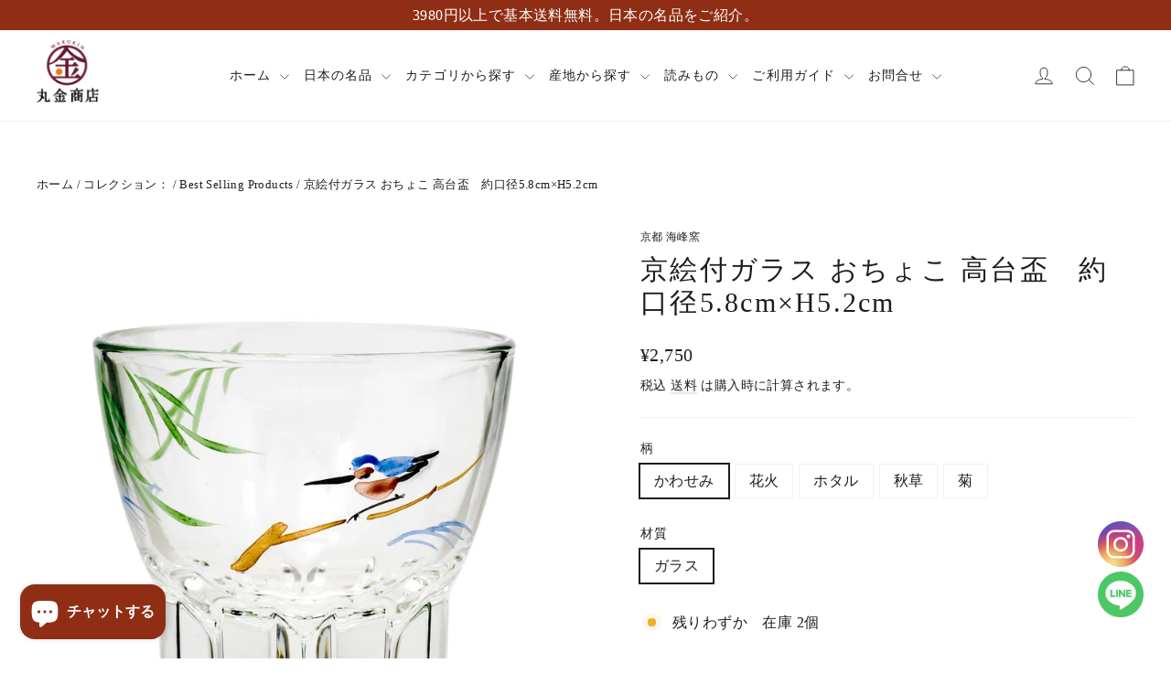

--- FILE ---
content_type: text/html; charset=utf-8
request_url: https://maru-kin.com/collections/best-selling-products/products/kyoetsuke-grass-yg1
body_size: 57976
content:
<!doctype html>
<html class="no-js" lang="ja" dir="ltr">
<head>

  <!-- Google Tag Manager -->
  <script>(function(w,d,s,l,i){w[l]=w[l]||[];w[l].push({'gtm.start':
  new Date().getTime(),event:'gtm.js'});var f=d.getElementsByTagName(s)[0],
  j=d.createElement(s),dl=l!='dataLayer'?'&l='+l:'';j.async=true;j.src=
  'https://www.googletagmanager.com/gtm.js?id='+i+dl;f.parentNode.insertBefore(j,f);
  })(window,document,'script','dataLayer','GTM-K389KQCN');</script>
  <!-- End Google Tag Manager -->
    
<!-- Google tag (gtag.js) - 20251202遅延読み込み最適化版 -->
<script>
  window.dataLayer = window.dataLayer || [];
  function gtag(){dataLayer.push(arguments);}
  
  // ユーザーが2秒滞在したら読み込む
  setTimeout(function() {
    var gtagScript = document.createElement('script');
    gtagScript.async = true;
    gtagScript.src = 'https://www.googletagmanager.com/gtag/js?id=G-DV4ENCL5J1';
    document.head.appendChild(gtagScript);
    
    gtagScript.onload = function() {
      gtag('js', new Date());
      gtag('config', 'G-DV4ENCL5J1');
    };
  }, 2000);
</script>
<!--End Google tag (gtag.js) - 20251202遅延読み込み最適化版 -->

<!-- Google Ads - 遅延読み込み最適化版 -->
<script>
  // ユーザーが2秒滞在したら読み込む
  setTimeout(function() {
    if (!document.querySelector('script[src*="gtag/js?id=AW-366295552"]')) {
      var gtagAdsScript = document.createElement('script');
      gtagAdsScript.async = true;
      gtagAdsScript.src = 'https://www.googletagmanager.com/gtag/js?id=AW-366295552';
      document.head.appendChild(gtagAdsScript);
      
      gtagAdsScript.onload = function() {
        gtag('js', new Date());
        gtag('config', 'AW-366295552');
      };
    }
  }, 2000);
</script>
<!-- END Google Ads - 遅延読み込み最適化版 -->

  <script>
    window.addEventListener("DOMContentLoaded", function(event) {
      var elements = document.querySelectorAll('[class*="btn btn--full add-to-cart add-to-cart--secondary"]');
        for (var i = 0; i < elements.length; i++) {
          elements[i].addEventListener("click", function(event) {
            gtag('event', 'conversion', { 'send_to': 'AW-366295552/TUv3CJ_Po4QYEID01K4B' });
          });
        }
    });
  </script>
  <!-- Event snippet for 丸金商店ショップへお問い合わせ conversion page -->
  <script>
  window.addEventListener('DOMContentLoaded', function() {
  if(window.location.href.includes('/contact-products?contact_posted=true')){
  gtag('event', 'conversion', { 'send_to': 'AW-366295552/6Q9ICJnPo4QYEID01K4B' });
  }})   
  </script>
  <!-- Event snippet for 丸金商店会社へお問い合わせ conversion page -->
  <script>
  window.addEventListener('DOMContentLoaded', function() {
  if(window.location.href.includes('/contact?contact_posted=true')){
  gtag('event', 'conversion', { 'send_to': 'AW-366295552/MJ7ECJzPo4QYEID01K4B' });
  }})   
  </script>

  <meta charset="utf-8">
  <meta http-equiv="X-UA-Compatible" content="IE=edge,chrome=1">
  <meta name="viewport" content="width=device-width,initial-scale=1">
  <meta name="theme-color" content="#ef7b19">
  
  <link rel="canonical" href="https://maru-kin.com/products/kyoetsuke-grass-yg1">
  <link rel="preconnect" href="https://cdn.shopify.com" crossorigin>
  <link rel="preconnect" href="https://fonts.shopifycdn.com" crossorigin>
  <link rel="dns-prefetch" href="https://productreviews.shopifycdn.com">
  <link rel="dns-prefetch" href="https://ajax.googleapis.com">
  <link rel="dns-prefetch" href="https://maps.googleapis.com">
  <link rel="dns-prefetch" href="https://maps.gstatic.com"><link rel="shortcut icon" href="//maru-kin.com/cdn/shop/files/marukin_3logo-2_8e46ee61-44ad-4af5-8b94-f4119a63fd62_32x32.png?v=1664498373" type="image/png" /><link rel="apple-touch-icon" sizes="180x180" href="//maru-kin.com/cdn/shop/t/55/assets/apple-touch-icon.png?v=25546562985848960291712006614">
<link rel="icon" type="image/png" sizes="32x32" href="//maru-kin.com/cdn/shop/t/55/assets/favicon-32x32.png?v=41418182445446284771712006614">
<link rel="icon" type="image/png" sizes="16x16" href="//maru-kin.com/cdn/shop/t/55/assets/favicon-16x16.png?v=47747873225917671661712006614">
<link rel="manifest" href="//maru-kin.com/cdn/shop/t/55/assets/site.webmanifest?v=12102">
<link rel="mask-icon" href="//maru-kin.com/cdn/shop/t/55/assets/safari-pinned-tab.svg?v=56717627780173668481712006614" color="#5bbad5">
<meta name="msapplication-config" content="//maru-kin.com/cdn/shop/t/55/assets/browserconfig.xml?v=44610104720000732041712006614">
<meta name="msapplication-TileColor" content="#da532c">
<meta name="theme-color" content="#ffffff">
<title>京絵付ガラス おちょこ 高台盃　約口径5.8cm×H5.2cm
&ndash; 丸金商店｜日本の名品・メイドインジャパン商品をお届け
</title>
<meta name="description" content="  ｜透明感と季節の絵柄 ガラスの透明感とひとつひとつ丁寧に筆で絵付けした模様が美しい逸品です。 透明だからこそわかる、生き生きとした筆づかい。そして、飲み物を入れたときに表れる鮮やかな色の変化。ガラスの向こう側も一体となって楽しめる酒器です。 筆だからこそ描かける優しいタッチの絵は季節を楽しめる絵柄になります。     ｜伝統の京絵付けをガラスに 清水焼の伝統工芸士がガラスに絵付けし、陶芸用の窯で低温でじっくりと焼き付ける、めずらしい作品です。 清水焼とは京都、清水寺の門前で焼かれていたが由来です。桃山時代より生産が始まり、江戸時代初期には野々村仁清が華麗で優美な色絵陶器を完成させます。 その陶器の伝統的な絵付けの技術とガラスとい"><meta property="og:site_name" content="丸金商店｜日本の名品・メイドインジャパン商品をお届け">
  <meta property="og:url" content="https://maru-kin.com/products/kyoetsuke-grass-yg1">
  <meta property="og:title" content="京絵付ガラス おちょこ 高台盃　約口径5.8cm×H5.2cm">
  <meta property="og:type" content="product">
  <meta property="og:description" content="  ｜透明感と季節の絵柄 ガラスの透明感とひとつひとつ丁寧に筆で絵付けした模様が美しい逸品です。 透明だからこそわかる、生き生きとした筆づかい。そして、飲み物を入れたときに表れる鮮やかな色の変化。ガラスの向こう側も一体となって楽しめる酒器です。 筆だからこそ描かける優しいタッチの絵は季節を楽しめる絵柄になります。     ｜伝統の京絵付けをガラスに 清水焼の伝統工芸士がガラスに絵付けし、陶芸用の窯で低温でじっくりと焼き付ける、めずらしい作品です。 清水焼とは京都、清水寺の門前で焼かれていたが由来です。桃山時代より生産が始まり、江戸時代初期には野々村仁清が華麗で優美な色絵陶器を完成させます。 その陶器の伝統的な絵付けの技術とガラスとい"><meta property="og:image" content="http://maru-kin.com/cdn/shop/products/kawasemi_f89dc943-03e8-4f39-8dcb-119adeecb17c.jpg?v=1749514438">
    <meta property="og:image:secure_url" content="https://maru-kin.com/cdn/shop/products/kawasemi_f89dc943-03e8-4f39-8dcb-119adeecb17c.jpg?v=1749514438">
    <meta property="og:image:width" content="1200">
    <meta property="og:image:height" content="1200"><meta name="twitter:site" content="@marukin_syouten">
  <meta name="twitter:card" content="summary_large_image">
  <meta name="twitter:title" content="京絵付ガラス おちょこ 高台盃　約口径5.8cm×H5.2cm">
  <meta name="twitter:description" content="  ｜透明感と季節の絵柄 ガラスの透明感とひとつひとつ丁寧に筆で絵付けした模様が美しい逸品です。 透明だからこそわかる、生き生きとした筆づかい。そして、飲み物を入れたときに表れる鮮やかな色の変化。ガラスの向こう側も一体となって楽しめる酒器です。 筆だからこそ描かける優しいタッチの絵は季節を楽しめる絵柄になります。     ｜伝統の京絵付けをガラスに 清水焼の伝統工芸士がガラスに絵付けし、陶芸用の窯で低温でじっくりと焼き付ける、めずらしい作品です。 清水焼とは京都、清水寺の門前で焼かれていたが由来です。桃山時代より生産が始まり、江戸時代初期には野々村仁清が華麗で優美な色絵陶器を完成させます。 その陶器の伝統的な絵付けの技術とガラスとい">
<style data-shopify>
  

  
  
  
</style><link href="//maru-kin.com/cdn/shop/t/55/assets/theme.css?v=135083507155419707311764568839" rel="stylesheet" type="text/css" media="all" />
<style data-shopify>:root {
    --typeHeaderPrimary: "New York";
    --typeHeaderFallback: Iowan Old Style, Apple Garamond, Baskerville, Times New Roman, Droid Serif, Times, Source Serif Pro, serif, Apple Color Emoji, Segoe UI Emoji, Segoe UI Symbol;
    --typeHeaderSize: 30px;
    --typeHeaderWeight: 400;
    --typeHeaderLineHeight: 1.2;
    --typeHeaderSpacing: 0.075em;

    --typeBasePrimary:"New York";
    --typeBaseFallback:Iowan Old Style, Apple Garamond, Baskerville, Times New Roman, Droid Serif, Times, Source Serif Pro, serif, Apple Color Emoji, Segoe UI Emoji, Segoe UI Symbol;
    --typeBaseSize: 16px;
    --typeBaseWeight: 400;
    --typeBaseLineHeight: 1.4;
    --typeBaseSpacing: 0.025em;

    --iconWeight: 2px;
    --iconLinecaps: round;
  }

  
.collection-hero__content:before,
  .hero__image-wrapper:before,
  .hero__media:before {
    background-image: linear-gradient(to bottom, rgba(0, 0, 0, 0.0) 0%, rgba(0, 0, 0, 0.0) 40%, rgba(0, 0, 0, 0.26) 100%);
  }

  .skrim__item-content .skrim__overlay:after {
    background-image: linear-gradient(to bottom, rgba(0, 0, 0, 0.0) 30%, rgba(0, 0, 0, 0.26) 100%);
  }

  .placeholder-content {
    background-image: linear-gradient(100deg, #ffffff 40%, #f7f7f7 63%, #ffffff 79%);
  }</style><script>
    document.documentElement.className = document.documentElement.className.replace('no-js', 'js');

    window.theme = window.theme || {};
    theme.routes = {
      home: "/",
      cart: "/cart.js",
      cartPage: "/cart",
      cartAdd: "/cart/add.js",
      cartChange: "/cart/change.js",
      search: "/search"
    };
    theme.strings = {
      soldOut: "要問合せ",
      unavailable: "お取り扱いできません",
      inStockLabel: "在庫数 {{ count }}",
      oneStockLabel: "残りわずか　在庫 [count]個",
      otherStockLabel: "残りわずか　在庫 [count]個",
      willNotShipUntil: " [date]まで送れません。",
      willBeInStockAfter: " [date]から在庫あり",
      waitingForStock: "もうすぐ入荷されます。",
      cartSavings: "割引額 [savings]",
      cartEmpty: "カート内に商品がありません。",
      cartTermsConfirmation: "ご購入の際には利用規約に同意していただく必要があります。",
      searchCollections: "コレクション：",
      searchPages: "ページ：",
      searchArticles: "記事：",
      maxQuantity: "カートに入れられるのは[title]の[quantity]のみです。"
    };
    theme.settings = {
      cartType: "page",
      isCustomerTemplate: false,
      moneyFormat: "¥{{amount_no_decimals}}",
      predictiveSearch: true,
      predictiveSearchType: "product,page",
      quickView: true,
      themeName: 'Motion',
      themeVersion: "10.2.0"
    };
  </script>

  <script>window.performance && window.performance.mark && window.performance.mark('shopify.content_for_header.start');</script><meta name="google-site-verification" content="4EkqSYghhPDryUZsdnrq-BoB8CAirhFeJtvHajRgzHw">
<meta id="shopify-digital-wallet" name="shopify-digital-wallet" content="/41207234716/digital_wallets/dialog">
<meta name="shopify-checkout-api-token" content="19ca3beec4dbdc25260b7deff7ff3654">
<link rel="alternate" type="application/json+oembed" href="https://maru-kin.com/products/kyoetsuke-grass-yg1.oembed">
<script async="async" src="/checkouts/internal/preloads.js?locale=ja-JP"></script>
<link rel="preconnect" href="https://shop.app" crossorigin="anonymous">
<script async="async" src="https://shop.app/checkouts/internal/preloads.js?locale=ja-JP&shop_id=41207234716" crossorigin="anonymous"></script>
<script id="apple-pay-shop-capabilities" type="application/json">{"shopId":41207234716,"countryCode":"JP","currencyCode":"JPY","merchantCapabilities":["supports3DS"],"merchantId":"gid:\/\/shopify\/Shop\/41207234716","merchantName":"丸金商店｜日本の名品・メイドインジャパン商品をお届け","requiredBillingContactFields":["postalAddress","email","phone"],"requiredShippingContactFields":["postalAddress","email","phone"],"shippingType":"shipping","supportedNetworks":["visa","masterCard","amex","jcb","discover"],"total":{"type":"pending","label":"丸金商店｜日本の名品・メイドインジャパン商品をお届け","amount":"1.00"},"shopifyPaymentsEnabled":true,"supportsSubscriptions":true}</script>
<script id="shopify-features" type="application/json">{"accessToken":"19ca3beec4dbdc25260b7deff7ff3654","betas":["rich-media-storefront-analytics"],"domain":"maru-kin.com","predictiveSearch":false,"shopId":41207234716,"locale":"ja"}</script>
<script>var Shopify = Shopify || {};
Shopify.shop = "maru-kin.myshopify.com";
Shopify.locale = "ja";
Shopify.currency = {"active":"JPY","rate":"1.0"};
Shopify.country = "JP";
Shopify.theme = {"name":"Motionバージョン6.2.1　テーマ2.0　最新","id":134591152284,"schema_name":"Motion","schema_version":"10.2.0","theme_store_id":847,"role":"main"};
Shopify.theme.handle = "null";
Shopify.theme.style = {"id":null,"handle":null};
Shopify.cdnHost = "maru-kin.com/cdn";
Shopify.routes = Shopify.routes || {};
Shopify.routes.root = "/";</script>
<script type="module">!function(o){(o.Shopify=o.Shopify||{}).modules=!0}(window);</script>
<script>!function(o){function n(){var o=[];function n(){o.push(Array.prototype.slice.apply(arguments))}return n.q=o,n}var t=o.Shopify=o.Shopify||{};t.loadFeatures=n(),t.autoloadFeatures=n()}(window);</script>
<script>
  window.ShopifyPay = window.ShopifyPay || {};
  window.ShopifyPay.apiHost = "shop.app\/pay";
  window.ShopifyPay.redirectState = null;
</script>
<script id="shop-js-analytics" type="application/json">{"pageType":"product"}</script>
<script defer="defer" async type="module" src="//maru-kin.com/cdn/shopifycloud/shop-js/modules/v2/client.init-shop-cart-sync_PyU3Cxph.ja.esm.js"></script>
<script defer="defer" async type="module" src="//maru-kin.com/cdn/shopifycloud/shop-js/modules/v2/chunk.common_3XpQ5sgE.esm.js"></script>
<script type="module">
  await import("//maru-kin.com/cdn/shopifycloud/shop-js/modules/v2/client.init-shop-cart-sync_PyU3Cxph.ja.esm.js");
await import("//maru-kin.com/cdn/shopifycloud/shop-js/modules/v2/chunk.common_3XpQ5sgE.esm.js");

  window.Shopify.SignInWithShop?.initShopCartSync?.({"fedCMEnabled":true,"windoidEnabled":true});

</script>
<script>
  window.Shopify = window.Shopify || {};
  if (!window.Shopify.featureAssets) window.Shopify.featureAssets = {};
  window.Shopify.featureAssets['shop-js'] = {"shop-cart-sync":["modules/v2/client.shop-cart-sync_iBe2HkXL.ja.esm.js","modules/v2/chunk.common_3XpQ5sgE.esm.js"],"init-fed-cm":["modules/v2/client.init-fed-cm_4nT_o4d8.ja.esm.js","modules/v2/chunk.common_3XpQ5sgE.esm.js"],"init-windoid":["modules/v2/client.init-windoid_qVCuPx85.ja.esm.js","modules/v2/chunk.common_3XpQ5sgE.esm.js"],"init-shop-email-lookup-coordinator":["modules/v2/client.init-shop-email-lookup-coordinator_CoiRXg_f.ja.esm.js","modules/v2/chunk.common_3XpQ5sgE.esm.js"],"shop-cash-offers":["modules/v2/client.shop-cash-offers_xgnxIoYx.ja.esm.js","modules/v2/chunk.common_3XpQ5sgE.esm.js","modules/v2/chunk.modal_CDmZwZ67.esm.js"],"shop-button":["modules/v2/client.shop-button_D-AUf6XJ.ja.esm.js","modules/v2/chunk.common_3XpQ5sgE.esm.js"],"shop-toast-manager":["modules/v2/client.shop-toast-manager_2q6-qtse.ja.esm.js","modules/v2/chunk.common_3XpQ5sgE.esm.js"],"avatar":["modules/v2/client.avatar_BTnouDA3.ja.esm.js"],"pay-button":["modules/v2/client.pay-button_DUSCSBhc.ja.esm.js","modules/v2/chunk.common_3XpQ5sgE.esm.js"],"init-shop-cart-sync":["modules/v2/client.init-shop-cart-sync_PyU3Cxph.ja.esm.js","modules/v2/chunk.common_3XpQ5sgE.esm.js"],"shop-login-button":["modules/v2/client.shop-login-button_jJCllpG3.ja.esm.js","modules/v2/chunk.common_3XpQ5sgE.esm.js","modules/v2/chunk.modal_CDmZwZ67.esm.js"],"init-customer-accounts-sign-up":["modules/v2/client.init-customer-accounts-sign-up_C8nXD2V_.ja.esm.js","modules/v2/client.shop-login-button_jJCllpG3.ja.esm.js","modules/v2/chunk.common_3XpQ5sgE.esm.js","modules/v2/chunk.modal_CDmZwZ67.esm.js"],"init-shop-for-new-customer-accounts":["modules/v2/client.init-shop-for-new-customer-accounts_CQaxpM10.ja.esm.js","modules/v2/client.shop-login-button_jJCllpG3.ja.esm.js","modules/v2/chunk.common_3XpQ5sgE.esm.js","modules/v2/chunk.modal_CDmZwZ67.esm.js"],"init-customer-accounts":["modules/v2/client.init-customer-accounts_DjqcXQGc.ja.esm.js","modules/v2/client.shop-login-button_jJCllpG3.ja.esm.js","modules/v2/chunk.common_3XpQ5sgE.esm.js","modules/v2/chunk.modal_CDmZwZ67.esm.js"],"shop-follow-button":["modules/v2/client.shop-follow-button_Cpw2kC42.ja.esm.js","modules/v2/chunk.common_3XpQ5sgE.esm.js","modules/v2/chunk.modal_CDmZwZ67.esm.js"],"checkout-modal":["modules/v2/client.checkout-modal_eFi38ufj.ja.esm.js","modules/v2/chunk.common_3XpQ5sgE.esm.js","modules/v2/chunk.modal_CDmZwZ67.esm.js"],"lead-capture":["modules/v2/client.lead-capture_jzvKcH9L.ja.esm.js","modules/v2/chunk.common_3XpQ5sgE.esm.js","modules/v2/chunk.modal_CDmZwZ67.esm.js"],"shop-login":["modules/v2/client.shop-login_C-CHoYGE.ja.esm.js","modules/v2/chunk.common_3XpQ5sgE.esm.js","modules/v2/chunk.modal_CDmZwZ67.esm.js"],"payment-terms":["modules/v2/client.payment-terms_cWctAF1p.ja.esm.js","modules/v2/chunk.common_3XpQ5sgE.esm.js","modules/v2/chunk.modal_CDmZwZ67.esm.js"]};
</script>
<script>(function() {
  var isLoaded = false;
  function asyncLoad() {
    if (isLoaded) return;
    isLoaded = true;
    var urls = ["https:\/\/cdn.nfcube.com\/d90ba0ce8578b7198f25e4de5f303896.js?shop=maru-kin.myshopify.com","https:\/\/services.nofraud.com\/js\/device.js?shop=maru-kin.myshopify.com","\/\/shopify.privy.com\/widget.js?shop=maru-kin.myshopify.com"];
    for (var i = 0; i < urls.length; i++) {
      var s = document.createElement('script');
      s.type = 'text/javascript';
      s.async = true;
      s.src = urls[i];
      var x = document.getElementsByTagName('script')[0];
      x.parentNode.insertBefore(s, x);
    }
  };
  if(window.attachEvent) {
    window.attachEvent('onload', asyncLoad);
  } else {
    window.addEventListener('load', asyncLoad, false);
  }
})();</script>
<script id="__st">var __st={"a":41207234716,"offset":32400,"reqid":"37e3a260-3f89-4923-8844-df6860e64357-1768930723","pageurl":"maru-kin.com\/collections\/best-selling-products\/products\/kyoetsuke-grass-yg1","u":"b761d3bff798","p":"product","rtyp":"product","rid":6176115949724};</script>
<script>window.ShopifyPaypalV4VisibilityTracking = true;</script>
<script id="captcha-bootstrap">!function(){'use strict';const t='contact',e='account',n='new_comment',o=[[t,t],['blogs',n],['comments',n],[t,'customer']],c=[[e,'customer_login'],[e,'guest_login'],[e,'recover_customer_password'],[e,'create_customer']],r=t=>t.map((([t,e])=>`form[action*='/${t}']:not([data-nocaptcha='true']) input[name='form_type'][value='${e}']`)).join(','),a=t=>()=>t?[...document.querySelectorAll(t)].map((t=>t.form)):[];function s(){const t=[...o],e=r(t);return a(e)}const i='password',u='form_key',d=['recaptcha-v3-token','g-recaptcha-response','h-captcha-response',i],f=()=>{try{return window.sessionStorage}catch{return}},m='__shopify_v',_=t=>t.elements[u];function p(t,e,n=!1){try{const o=window.sessionStorage,c=JSON.parse(o.getItem(e)),{data:r}=function(t){const{data:e,action:n}=t;return t[m]||n?{data:e,action:n}:{data:t,action:n}}(c);for(const[e,n]of Object.entries(r))t.elements[e]&&(t.elements[e].value=n);n&&o.removeItem(e)}catch(o){console.error('form repopulation failed',{error:o})}}const l='form_type',E='cptcha';function T(t){t.dataset[E]=!0}const w=window,h=w.document,L='Shopify',v='ce_forms',y='captcha';let A=!1;((t,e)=>{const n=(g='f06e6c50-85a8-45c8-87d0-21a2b65856fe',I='https://cdn.shopify.com/shopifycloud/storefront-forms-hcaptcha/ce_storefront_forms_captcha_hcaptcha.v1.5.2.iife.js',D={infoText:'hCaptchaによる保護',privacyText:'プライバシー',termsText:'利用規約'},(t,e,n)=>{const o=w[L][v],c=o.bindForm;if(c)return c(t,g,e,D).then(n);var r;o.q.push([[t,g,e,D],n]),r=I,A||(h.body.append(Object.assign(h.createElement('script'),{id:'captcha-provider',async:!0,src:r})),A=!0)});var g,I,D;w[L]=w[L]||{},w[L][v]=w[L][v]||{},w[L][v].q=[],w[L][y]=w[L][y]||{},w[L][y].protect=function(t,e){n(t,void 0,e),T(t)},Object.freeze(w[L][y]),function(t,e,n,w,h,L){const[v,y,A,g]=function(t,e,n){const i=e?o:[],u=t?c:[],d=[...i,...u],f=r(d),m=r(i),_=r(d.filter((([t,e])=>n.includes(e))));return[a(f),a(m),a(_),s()]}(w,h,L),I=t=>{const e=t.target;return e instanceof HTMLFormElement?e:e&&e.form},D=t=>v().includes(t);t.addEventListener('submit',(t=>{const e=I(t);if(!e)return;const n=D(e)&&!e.dataset.hcaptchaBound&&!e.dataset.recaptchaBound,o=_(e),c=g().includes(e)&&(!o||!o.value);(n||c)&&t.preventDefault(),c&&!n&&(function(t){try{if(!f())return;!function(t){const e=f();if(!e)return;const n=_(t);if(!n)return;const o=n.value;o&&e.removeItem(o)}(t);const e=Array.from(Array(32),(()=>Math.random().toString(36)[2])).join('');!function(t,e){_(t)||t.append(Object.assign(document.createElement('input'),{type:'hidden',name:u})),t.elements[u].value=e}(t,e),function(t,e){const n=f();if(!n)return;const o=[...t.querySelectorAll(`input[type='${i}']`)].map((({name:t})=>t)),c=[...d,...o],r={};for(const[a,s]of new FormData(t).entries())c.includes(a)||(r[a]=s);n.setItem(e,JSON.stringify({[m]:1,action:t.action,data:r}))}(t,e)}catch(e){console.error('failed to persist form',e)}}(e),e.submit())}));const S=(t,e)=>{t&&!t.dataset[E]&&(n(t,e.some((e=>e===t))),T(t))};for(const o of['focusin','change'])t.addEventListener(o,(t=>{const e=I(t);D(e)&&S(e,y())}));const B=e.get('form_key'),M=e.get(l),P=B&&M;t.addEventListener('DOMContentLoaded',(()=>{const t=y();if(P)for(const e of t)e.elements[l].value===M&&p(e,B);[...new Set([...A(),...v().filter((t=>'true'===t.dataset.shopifyCaptcha))])].forEach((e=>S(e,t)))}))}(h,new URLSearchParams(w.location.search),n,t,e,['guest_login'])})(!0,!0)}();</script>
<script integrity="sha256-4kQ18oKyAcykRKYeNunJcIwy7WH5gtpwJnB7kiuLZ1E=" data-source-attribution="shopify.loadfeatures" defer="defer" src="//maru-kin.com/cdn/shopifycloud/storefront/assets/storefront/load_feature-a0a9edcb.js" crossorigin="anonymous"></script>
<script crossorigin="anonymous" defer="defer" src="//maru-kin.com/cdn/shopifycloud/storefront/assets/shopify_pay/storefront-65b4c6d7.js?v=20250812"></script>
<script data-source-attribution="shopify.dynamic_checkout.dynamic.init">var Shopify=Shopify||{};Shopify.PaymentButton=Shopify.PaymentButton||{isStorefrontPortableWallets:!0,init:function(){window.Shopify.PaymentButton.init=function(){};var t=document.createElement("script");t.src="https://maru-kin.com/cdn/shopifycloud/portable-wallets/latest/portable-wallets.ja.js",t.type="module",document.head.appendChild(t)}};
</script>
<script data-source-attribution="shopify.dynamic_checkout.buyer_consent">
  function portableWalletsHideBuyerConsent(e){var t=document.getElementById("shopify-buyer-consent"),n=document.getElementById("shopify-subscription-policy-button");t&&n&&(t.classList.add("hidden"),t.setAttribute("aria-hidden","true"),n.removeEventListener("click",e))}function portableWalletsShowBuyerConsent(e){var t=document.getElementById("shopify-buyer-consent"),n=document.getElementById("shopify-subscription-policy-button");t&&n&&(t.classList.remove("hidden"),t.removeAttribute("aria-hidden"),n.addEventListener("click",e))}window.Shopify?.PaymentButton&&(window.Shopify.PaymentButton.hideBuyerConsent=portableWalletsHideBuyerConsent,window.Shopify.PaymentButton.showBuyerConsent=portableWalletsShowBuyerConsent);
</script>
<script>
  function portableWalletsCleanup(e){e&&e.src&&console.error("Failed to load portable wallets script "+e.src);var t=document.querySelectorAll("shopify-accelerated-checkout .shopify-payment-button__skeleton, shopify-accelerated-checkout-cart .wallet-cart-button__skeleton"),e=document.getElementById("shopify-buyer-consent");for(let e=0;e<t.length;e++)t[e].remove();e&&e.remove()}function portableWalletsNotLoadedAsModule(e){e instanceof ErrorEvent&&"string"==typeof e.message&&e.message.includes("import.meta")&&"string"==typeof e.filename&&e.filename.includes("portable-wallets")&&(window.removeEventListener("error",portableWalletsNotLoadedAsModule),window.Shopify.PaymentButton.failedToLoad=e,"loading"===document.readyState?document.addEventListener("DOMContentLoaded",window.Shopify.PaymentButton.init):window.Shopify.PaymentButton.init())}window.addEventListener("error",portableWalletsNotLoadedAsModule);
</script>

<script type="module" src="https://maru-kin.com/cdn/shopifycloud/portable-wallets/latest/portable-wallets.ja.js" onError="portableWalletsCleanup(this)" crossorigin="anonymous"></script>
<script nomodule>
  document.addEventListener("DOMContentLoaded", portableWalletsCleanup);
</script>

<link id="shopify-accelerated-checkout-styles" rel="stylesheet" media="screen" href="https://maru-kin.com/cdn/shopifycloud/portable-wallets/latest/accelerated-checkout-backwards-compat.css" crossorigin="anonymous">
<style id="shopify-accelerated-checkout-cart">
        #shopify-buyer-consent {
  margin-top: 1em;
  display: inline-block;
  width: 100%;
}

#shopify-buyer-consent.hidden {
  display: none;
}

#shopify-subscription-policy-button {
  background: none;
  border: none;
  padding: 0;
  text-decoration: underline;
  font-size: inherit;
  cursor: pointer;
}

#shopify-subscription-policy-button::before {
  box-shadow: none;
}

      </style>

<script>window.performance && window.performance.mark && window.performance.mark('shopify.content_for_header.end');</script>

  <script src="//maru-kin.com/cdn/shop/t/55/assets/vendor-scripts-v14.js" defer="defer"></script><link rel="stylesheet" href="//maru-kin.com/cdn/shop/t/55/assets/country-flags.css"><script src="//maru-kin.com/cdn/shop/t/55/assets/theme.js?v=127566320567172599011712006614" defer="defer"></script>
  
  <!-- Custom Scripting Code -->
  <!--[if lte IE 9]> //IE9以下のバージョンに対応
    <p> お使いのブラウザはとても古いため、正しく動作しない可能性があります。ブラウザをアップグレードしてください。</a> おすすめのブラウザは<a href="https://www.google.com/chrome/">Google Chrome</a>です。 </p>
  <![endif]-->
  <script>
  $('img[usemap]').rwdImageMaps();
  </script>

  <script>
  if (navigator.userAgent.match(/Trident.*rv\:11\./)) {
  // yay, I am IE11
  var warn = "おすすめのブラウザは、Google Chrome,Firefox,safari,Microsoft Edgeです。詳しくは「よくあるご質問」ページでご確認ください。";
  alert(warn);
  }
  </script>

  <!-- Custom jQuery Start -->
    <script src="//ajax.googleapis.com/ajax/libs/jquery/2.2.3/jquery.min.js" type="text/javascript"></script>
    <script src="https://cdnjs.cloudflare.com/ajax/libs/jQuery-rwdImageMaps/1.6/jquery.rwdImageMaps.min.js"></script>
  <!-- Custom jQuery End -->
  
  <script>window.is_hulkpo_installed=true</script>

<!-- Microsoft Clarity - 遅延読み込み最適化版（2秒） -->
<script>
  // ユーザーが2秒滞在 OR スクロールしたら読み込む
  (function() {
    var clarityLoaded = false;
    
    function loadClarity() {
      if (clarityLoaded) return;
      clarityLoaded = true;
      
      (function(c,l,a,r,i,t,y){
        c[a]=c[a]||function(){(c[a].q=c[a].q||[]).push(arguments)};
        t=l.createElement(r);t.async=1;t.src="https://www.clarity.ms/tag/"+i;
        y=l.getElementsByTagName(r)[0];y.parentNode.insertBefore(t,y);
      })(window, document, "clarity", "script", "j9o90suhrw");
    }
    
    // 2秒後に自動読み込み
    setTimeout(loadClarity, 2000);
    
    // またはスクロールしたら即座に読み込み
    window.addEventListener('scroll', loadClarity, { once: true, passive: true });
  })();
</script>
<!-- END Microsoft Clarity - 遅延読み込み最適化版（2秒） -->
  
<!-- BEGIN app block: shopify://apps/glood-product-recommendations/blocks/app-embed/6e79d991-1504-45bb-88e3-1fb55a4f26cd -->













<script
  id="glood-loader"
  page-enabled="true"
>
  (function () {
    function generateUUID() {
      const timestampInSecs = Math.floor(Date.now() / 1000);
      if (typeof window.crypto.randomUUID === 'function') {
        return `${timestampInSecs}-${window.crypto.randomUUID()}`;
      }
      const generateUID = () =>
        ([1e7] + -1e3 + -4e3 + -8e3 + -1e11).replace(/[018]/g, c =>
            (
            c ^
            (Math.random() * 16 >> c / 4)
          ).toString(16)
        );
      return `${timestampInSecs}-${generateUID()}`;
    }

    function setCookie(name, value, days) {
      if(!days){
        document.cookie = `${name}=${value}; path=/`;
        return;
      }
      const expires = new Date(Date.now() + days * 24 * 60 * 60 * 1000).toUTCString();
      document.cookie = `${name}=${value}; expires=${expires}; path=/`;
    }

    function getCookie(name) {
      const nameEQ = name + "=";
      const cookies = document.cookie.split(';');
      for (let i = 0; i < cookies.length; i++) {
        let cookie = cookies[i].trim();
        if (cookie.indexOf(nameEQ) === 0) return cookie.substring(nameEQ.length);
      }
      return null;
    }

    let uuid = getCookie('rk_uid');

    // Set the cookie with rk_uid key only if it doesn't exist
    if (!uuid) {
      uuid = generateUUID();
      
        setCookie('rk_uid', uuid); // setting cookie for a session
      
    }

    document.addEventListener("visitorConsentCollected", (event) => {
      if(event.detail.preferencesAllowed && event.detail.analyticsAllowed && event.detail.marketingAllowed){
        setCookie('rk_uid', uuid, 365); // setting cookie for a year
      }
    });

    let customer = {};
    if ("") {
      customer = {
        acceptsMarketing: false,
        b2b: false,
        email: "",
        firstName: "",
        hasAccount: null,
        id: 0,
        lastName: "",
        name: "",
        ordersCount: 0,
        phone: "",
        tags: null,
        totalSpent: 0,
        address: null,
      };
    }
    function initializeGloodObject() {
      window.glood = {
        config: {
          uid: uuid,
          pageUrl: "maru-kin.com" + "/collections/best-selling-products/products/kyoetsuke-grass-yg1",
          pageType: 'product'
        },
        shop: {
          myShopifyDomain: "maru-kin.myshopify.com",
          locale: "ja",
          currencyCode: "JPY",
          moneyFormat: "¥{{amount_no_decimals}}",
          id: "41207234716",
          domain: "maru-kin.com",
          currencyRate: window.Shopify?.currency?.rate || 1,
        },
        shopify: {
          rootUrl: "/"
        },
        localization: {
          country: "JP",
          market: {
            handle: "jp",
            id: "962232476"
          },
          language: {
            locale: "ja",
            primary: true,
            rootUrl: "/"
          },
          currency: "JPY"
        },
        product: {"id":6176115949724,"title":"京絵付ガラス おちょこ 高台盃　約口径5.8cm×H5.2cm","handle":"kyoetsuke-grass-yg1","description":"\u003cdiv class=\"grid\"\u003e\n\u003cdiv class=\"grid__item\"\u003e\n\u003cdiv class=\"grid\"\u003e\n\u003cdiv class=\"grid__item medium-up--one-half\"\u003e\u003cimg src=\"https:\/\/cdn.shopify.com\/s\/files\/1\/0412\/0723\/4716\/files\/9d32427a8f6dd772388611588e8bd8a0_480x480.jpg?v=1662079647\" alt=\"\"\u003e\u003c\/div\u003e\n\u003cdiv class=\"grid__item medium-up--one-half\"\u003e\n\u003cp\u003e \u003c\/p\u003e\n\u003ch2\u003e｜透明感と季節の絵柄\u003c\/h2\u003e\n\u003cp\u003e\u003cspan data-mce-fragment=\"1\"\u003e\u003cstrong\u003eガラスの透明感\u003c\/strong\u003eとひとつ\u003cmeta charset=\"UTF-8\"\u003eひとつ丁寧に\u003cstrong\u003e筆で絵付けした模様\u003c\/strong\u003eが美しい逸品\u003c\/span\u003eです。\u003c\/p\u003e\n\u003cp\u003e\u003cmeta charset=\"UTF-8\"\u003e\u003cspan data-mce-fragment=\"1\"\u003e透明だからこそわかる、\u003cstrong\u003e生き生きとした筆づかい\u003c\/strong\u003e。そして、\u003c\/span\u003e\u003cspan data-mce-fragment=\"1\"\u003e飲み物を入れたときに表れる\u003cstrong\u003e鮮やかな色の変化\u003c\/strong\u003e。\u003c\/span\u003e\u003cspan data-mce-fragment=\"1\"\u003eガラスの向こう側も一体となって楽しめる酒器です。\u003c\/span\u003e\u003c\/p\u003e\n\u003cp\u003e筆だからこそ描かける優しいタッチの絵は\u003cstrong\u003e季節を楽しめる絵柄\u003c\/strong\u003eになります。\u003c\/p\u003e\n\u003c\/div\u003e\n\u003c\/div\u003e\n\u003c\/div\u003e\n\u003c\/div\u003e\n\u003cp\u003e \u003c\/p\u003e\n\u003cdiv class=\"grid\"\u003e\n\u003cdiv class=\"grid__item\"\u003e\n\u003cdiv class=\"grid\"\u003e\n\u003cdiv class=\"grid__item medium-up--hide\"\u003e\u003cimg src=\"https:\/\/cdn.shopify.com\/s\/files\/1\/0412\/0723\/4716\/files\/1cbd632e879eafb308a85007f911d860_480x480.jpg?v=1662079663\" alt=\"\"\u003e\u003c\/div\u003e\n\u003cdiv class=\"grid__item medium-up--one-half\"\u003e\n\u003cp\u003e \u003c\/p\u003e\n\u003ch2\u003e｜伝統の京絵付けをガラスに\u003c\/h2\u003e\n\u003cp\u003e\u003cstrong\u003e清水焼の伝統工芸士\u003c\/strong\u003eがガラスに絵付けし、\u003cstrong\u003e陶芸用の窯で低温でじっくりと焼き付ける、\u003c\/strong\u003eめずらしい作品です。\u003c\/p\u003e\n\u003cp\u003e清水焼とは京都、清水寺の門前で焼かれていたが由来です。桃山時代より生産が始まり、江戸時代初期には野々村仁清が華麗で優美な色絵陶器を完成させます。\u003c\/p\u003e\n\u003cp\u003eその\u003cstrong\u003e陶器の伝統的な絵付けの技術\u003c\/strong\u003eと\u003cstrong\u003eガラスというモダンな素材\u003c\/strong\u003eが組み合わさることで、鮮やかな模様と透明感が美しい逸品ができました。\u003c\/p\u003e\n\u003cp\u003e \u003c\/p\u003e\n\u003c\/div\u003e\n\u003cdiv class=\"grid__item medium-up--one-half small--hide\"\u003e\u003cimg alt=\"\" src=\"https:\/\/cdn.shopify.com\/s\/files\/1\/0412\/0723\/4716\/files\/1cbd632e879eafb308a85007f911d860_480x480.jpg?v=1662079663\"\u003e\u003c\/div\u003e\n\u003c\/div\u003e\n\u003c\/div\u003e\n\u003c\/div\u003e\n\u003cdiv class=\"grid\"\u003e\n\u003cdiv class=\"grid__item\"\u003e\n\u003cdiv class=\"grid\"\u003e\n\u003cdiv class=\"grid__item medium-up--one-half\"\u003e\u003cimg src=\"https:\/\/cdn.shopify.com\/s\/files\/1\/0412\/0723\/4716\/files\/354b73913935edb0aaccb17b5cf97454_480x480.jpg?v=1662079659\" alt=\"\"\u003e\u003c\/div\u003e\n\u003cp\u003e \u003c\/p\u003e\n\u003cdiv class=\"grid__item medium-up--one-half\"\u003e\n\u003ch2\u003e｜季節の絵柄で日本酒を\u003c\/h2\u003e\n\u003cp\u003eサイズは「約口径5.8\u003cspan data-mce-fragment=\"1\"\u003ecm\u003c\/span\u003e×H5.2cm」です。\u003c\/p\u003e\n\u003cp\u003e\u003cstrong\u003e日本酒をお猪口（おちょこ）に入れると、絵柄がいっそう引き立ち\u003c\/strong\u003e、季節を感じながら、お酒を楽しめます。\u003c\/p\u003e\n\u003cp\u003e\u003cstrong\u003e同じ絵柄の片口（日本酒を注ぐ器）\u003c\/strong\u003eもあります。\u003c\/p\u003e\n\u003cp\u003e片口とお猪口で\u003cstrong\u003e同じ絵柄\u003c\/strong\u003eを選んだり、\u003cstrong\u003e異なる絵柄を組み合わせ\u003c\/strong\u003eて楽しんだり、お好みで\u003cmeta charset=\"UTF-8\"\u003e片口とお猪口の絵柄選びもお楽しみいただけます。\u003c\/p\u003e\n\u003cp\u003e\u003cspan style=\"color: #2b00ff;\" data-mce-style=\"color: #2b00ff;\"\u003e\u003ca style=\"color: #2b00ff;\" href=\"https:\/\/maru-kin.com\/products\/kyoetsuke-grass-yk1\" data-mce-style=\"color: #2b00ff;\" target=\"_blank\"\u003e\u0026gt;\u0026gt;京絵付ガラス 手びねり片口\u003c\/a\u003e\u003c\/span\u003e\u003c\/p\u003e\n\u003c\/div\u003e\n\u003c\/div\u003e\n\u003c\/div\u003e\n\u003c\/div\u003e\n\u003cdiv class=\"grid\"\u003e\n\u003cdiv class=\"grid__item\"\u003e\n\u003cdiv class=\"grid\"\u003e\n\u003cdiv class=\"grid__item medium-up--hide\"\u003e\u003cimg src=\"https:\/\/cdn.shopify.com\/s\/files\/1\/0412\/0723\/4716\/files\/Takumi_480x480.png?v=1649740639\" alt=\"\"\u003e\u003c\/div\u003e\n\u003cdiv class=\"grid__item medium-up--one-half\"\u003e\n\u003cp\u003e \u003c\/p\u003e\n\u003ch2\u003e｜京都 八木海峰窯\u003c\/h2\u003e\n\u003cp\u003e \u003cstrong\u003e京焼・清水焼の伝統工芸士\u003c\/strong\u003eである\u003cstrong\u003e八木徹氏\u003c\/strong\u003eが昭和40年以降に始めた工房です。\u003c\/p\u003e\n\u003cp\u003e\u003cspan data-mce-fragment=\"1\"\u003e\u003cstrong\u003e山城多賀の工房\u003c\/strong\u003eで素地から下絵、白化粧、色絵付、金襴手、花鳥赤絵製作、ガラス素地にも絵付け製作をしています。\u003c\/span\u003e\u003c\/p\u003e\n\u003cp\u003e\u003cmeta charset=\"UTF-8\"\u003e\u003cmeta charset=\"UTF-8\"\u003e国内やフランスでさまざまな展示会に出展し、多くの受賞歴がある作家です。\u003c\/p\u003e\n\u003cp\u003e\u003cbr\u003e\u003c\/p\u003e\n\u003c\/div\u003e\n\u003cdiv class=\"grid__item medium-up--one-half small--hide\"\u003e\u003cimg alt=\"\" src=\"https:\/\/cdn.shopify.com\/s\/files\/1\/0412\/0723\/4716\/files\/Takumi_480x480.png?v=1649740639\"\u003e\u003c\/div\u003e\n\u003c\/div\u003e\n\u003c\/div\u003e\n\u003c\/div\u003e\n\u003cdiv class=\"grid\"\u003e\n\u003cdiv class=\"grid__item\"\u003e\n\u003cdiv class=\"grid\"\u003e\n\u003cdiv class=\"grid__item medium-up--one-half\"\u003e\u003cimg src=\"https:\/\/cdn.shopify.com\/s\/files\/1\/0412\/0723\/4716\/files\/a62a42713b6ef9dada9b099d21619106_480x480.png?v=1649740742\" alt=\"\"\u003e\u003c\/div\u003e\n\u003cdiv class=\"grid__item medium-up--one-half\"\u003e\n\u003cp\u003e \u003c\/p\u003e\n\u003ch2\u003e｜お客さまからの質問\u003c\/h2\u003e\n\u003ch3\u003eQ. 使うときに注意点はありますか？\u003c\/h3\u003e\n\u003cp\u003e耐熱ではないため、\u003cstrong\u003e電子レンジ\u003c\/strong\u003eを使うことはお控えください。\u003c\/p\u003e\n\u003cp\u003eまた、洗うときは食洗機や食器乾燥機を使わず、\u003cstrong\u003e手洗いで自然に乾燥\u003c\/strong\u003eしてお使いいただくことをオススメします。\u003c\/p\u003e\n\u003cp\u003e手洗いでは金タワシなど、固い素材はお使いにならず、\u003cstrong\u003e柔らかいスポンジで洗う\u003c\/strong\u003eようにしてください。\u003c\/p\u003e\n\u003cp\u003e \u003c\/p\u003e\n\u003ch3\u003eQ. プレゼントに利用できますか？\u003c\/h3\u003e\n\u003cp\u003eこちらのグラスは\u003cstrong\u003e専用の化粧箱\u003c\/strong\u003eに入っているため、\u003cstrong\u003eプレゼント（ギフト）用\u003c\/strong\u003eにお使いいただけます。\u003c\/p\u003e\n\u003cp\u003e※包装紙やシールなどの梱包はありません。\u003c\/p\u003e\n\u003cp\u003e\u003cstrong\u003eご家庭\u003c\/strong\u003eでのご利用はもちろん、\u003cstrong\u003e大切な人への贈り物\u003c\/strong\u003eや\u003cstrong\u003eお世話になった方へのプレゼント\u003c\/strong\u003eとしても喜ばれる一品です。\u003c\/p\u003e\n\u003c\/div\u003e\n\u003c\/div\u003e\n\u003c\/div\u003e\n\u003c\/div\u003e","published_at":"2021-02-03T15:00:30+09:00","created_at":"2021-02-03T15:00:30+09:00","vendor":"京都 海峰窯","type":"グラス","tags":["FBA","Instagram","label__ギフト梱包有","お勧め","お正月","キッチン","ギフト5000円未満","グラス","京都","初夏ガラス","夏の終わり","日本酒","海峰窯","清水焼","花火","調理","近畿","酒器","陶好堂"],"price":275000,"price_min":275000,"price_max":275000,"available":true,"price_varies":false,"compare_at_price":275000,"compare_at_price_min":275000,"compare_at_price_max":275000,"compare_at_price_varies":false,"variants":[{"id":42456586584220,"title":"かわせみ \/ ガラス","option1":"かわせみ","option2":"ガラス","option3":null,"sku":"4976416683761","requires_shipping":true,"taxable":true,"featured_image":{"id":28116730511516,"product_id":6176115949724,"position":1,"created_at":"2021-02-27T17:23:57+09:00","updated_at":"2025-06-10T09:13:58+09:00","alt":null,"width":1200,"height":1200,"src":"\/\/maru-kin.com\/cdn\/shop\/products\/kawasemi_f89dc943-03e8-4f39-8dcb-119adeecb17c.jpg?v=1749514438","variant_ids":[42456586584220]},"available":true,"name":"京絵付ガラス おちょこ 高台盃　約口径5.8cm×H5.2cm - かわせみ \/ ガラス","public_title":"かわせみ \/ ガラス","options":["かわせみ","ガラス"],"price":275000,"weight":109,"compare_at_price":275000,"inventory_management":"shopify","barcode":"4976416683761","featured_media":{"alt":null,"id":20392613576860,"position":1,"preview_image":{"aspect_ratio":1.0,"height":1200,"width":1200,"src":"\/\/maru-kin.com\/cdn\/shop\/products\/kawasemi_f89dc943-03e8-4f39-8dcb-119adeecb17c.jpg?v=1749514438"}},"requires_selling_plan":false,"selling_plan_allocations":[]},{"id":42456586616988,"title":"花火 \/ ガラス","option1":"花火","option2":"ガラス","option3":null,"sku":"4976416683754","requires_shipping":true,"taxable":true,"featured_image":{"id":28116730380444,"product_id":6176115949724,"position":2,"created_at":"2021-02-27T17:23:57+09:00","updated_at":"2025-06-10T09:13:58+09:00","alt":null,"width":1200,"height":1201,"src":"\/\/maru-kin.com\/cdn\/shop\/products\/hanabi_927888d4-8fd4-444a-bf58-7ecd3d91e1d4.jpg?v=1749514438","variant_ids":[42456586616988]},"available":true,"name":"京絵付ガラス おちょこ 高台盃　約口径5.8cm×H5.2cm - 花火 \/ ガラス","public_title":"花火 \/ ガラス","options":["花火","ガラス"],"price":275000,"weight":109,"compare_at_price":275000,"inventory_management":"shopify","barcode":"4976416683754","featured_media":{"alt":null,"id":20392613511324,"position":2,"preview_image":{"aspect_ratio":0.999,"height":1201,"width":1200,"src":"\/\/maru-kin.com\/cdn\/shop\/products\/hanabi_927888d4-8fd4-444a-bf58-7ecd3d91e1d4.jpg?v=1749514438"}},"requires_selling_plan":false,"selling_plan_allocations":[]},{"id":42456586649756,"title":"ホタル \/ ガラス","option1":"ホタル","option2":"ガラス","option3":null,"sku":"4976416683778","requires_shipping":true,"taxable":true,"featured_image":{"id":28116730445980,"product_id":6176115949724,"position":3,"created_at":"2021-02-27T17:23:57+09:00","updated_at":"2021-08-27T09:37:09+09:00","alt":null,"width":1200,"height":1200,"src":"\/\/maru-kin.com\/cdn\/shop\/products\/hotaru_0b2cb7d2-898a-417f-95bd-dc3a208d726d.jpg?v=1630024629","variant_ids":[42456586649756]},"available":true,"name":"京絵付ガラス おちょこ 高台盃　約口径5.8cm×H5.2cm - ホタル \/ ガラス","public_title":"ホタル \/ ガラス","options":["ホタル","ガラス"],"price":275000,"weight":109,"compare_at_price":275000,"inventory_management":"shopify","barcode":"4976416683778","featured_media":{"alt":null,"id":20392613544092,"position":3,"preview_image":{"aspect_ratio":1.0,"height":1200,"width":1200,"src":"\/\/maru-kin.com\/cdn\/shop\/products\/hotaru_0b2cb7d2-898a-417f-95bd-dc3a208d726d.jpg?v=1630024629"}},"requires_selling_plan":false,"selling_plan_allocations":[]},{"id":42456586682524,"title":"秋草 \/ ガラス","option1":"秋草","option2":"ガラス","option3":null,"sku":"4976416683747","requires_shipping":true,"taxable":true,"featured_image":{"id":28116730577052,"product_id":6176115949724,"position":4,"created_at":"2021-02-27T17:23:57+09:00","updated_at":"2021-08-27T09:37:09+09:00","alt":null,"width":1200,"height":1200,"src":"\/\/maru-kin.com\/cdn\/shop\/products\/akikusa_90e712bc-05ad-4d6f-88a8-da4d4a36b4df.jpg?v=1630024629","variant_ids":[42456586682524]},"available":true,"name":"京絵付ガラス おちょこ 高台盃　約口径5.8cm×H5.2cm - 秋草 \/ ガラス","public_title":"秋草 \/ ガラス","options":["秋草","ガラス"],"price":275000,"weight":109,"compare_at_price":275000,"inventory_management":"shopify","barcode":"4976416683747","featured_media":{"alt":null,"id":20392613478556,"position":4,"preview_image":{"aspect_ratio":1.0,"height":1200,"width":1200,"src":"\/\/maru-kin.com\/cdn\/shop\/products\/akikusa_90e712bc-05ad-4d6f-88a8-da4d4a36b4df.jpg?v=1630024629"}},"requires_selling_plan":false,"selling_plan_allocations":[]},{"id":42456586715292,"title":"菊 \/ ガラス","option1":"菊","option2":"ガラス","option3":null,"sku":"4976416683730","requires_shipping":true,"taxable":true,"featured_image":{"id":28116730347676,"product_id":6176115949724,"position":5,"created_at":"2021-02-27T17:23:57+09:00","updated_at":"2021-02-27T17:23:57+09:00","alt":null,"width":1200,"height":1200,"src":"\/\/maru-kin.com\/cdn\/shop\/products\/kiku_a7ede961-6caa-4dee-a074-8a493753d7c2.jpg?v=1614414237","variant_ids":[42456586715292]},"available":true,"name":"京絵付ガラス おちょこ 高台盃　約口径5.8cm×H5.2cm - 菊 \/ ガラス","public_title":"菊 \/ ガラス","options":["菊","ガラス"],"price":275000,"weight":110,"compare_at_price":275000,"inventory_management":"shopify","barcode":"4976416683730","featured_media":{"alt":null,"id":20392613609628,"position":5,"preview_image":{"aspect_ratio":1.0,"height":1200,"width":1200,"src":"\/\/maru-kin.com\/cdn\/shop\/products\/kiku_a7ede961-6caa-4dee-a074-8a493753d7c2.jpg?v=1614414237"}},"requires_selling_plan":false,"selling_plan_allocations":[]}],"images":["\/\/maru-kin.com\/cdn\/shop\/products\/kawasemi_f89dc943-03e8-4f39-8dcb-119adeecb17c.jpg?v=1749514438","\/\/maru-kin.com\/cdn\/shop\/products\/hanabi_927888d4-8fd4-444a-bf58-7ecd3d91e1d4.jpg?v=1749514438","\/\/maru-kin.com\/cdn\/shop\/products\/hotaru_0b2cb7d2-898a-417f-95bd-dc3a208d726d.jpg?v=1630024629","\/\/maru-kin.com\/cdn\/shop\/products\/akikusa_90e712bc-05ad-4d6f-88a8-da4d4a36b4df.jpg?v=1630024629","\/\/maru-kin.com\/cdn\/shop\/products\/kiku_a7ede961-6caa-4dee-a074-8a493753d7c2.jpg?v=1614414237","\/\/maru-kin.com\/cdn\/shop\/products\/syuki_img2_c325f5a5-57c3-4db5-b78c-d92a75bfba09.jpg?v=1614565831","\/\/maru-kin.com\/cdn\/shop\/products\/syuki_img1_661b55a2-1e47-4ac3-8ec0-93f15c1fc3fd.jpg?v=1614565831"],"featured_image":"\/\/maru-kin.com\/cdn\/shop\/products\/kawasemi_f89dc943-03e8-4f39-8dcb-119adeecb17c.jpg?v=1749514438","options":["柄","材質"],"media":[{"alt":null,"id":20392613576860,"position":1,"preview_image":{"aspect_ratio":1.0,"height":1200,"width":1200,"src":"\/\/maru-kin.com\/cdn\/shop\/products\/kawasemi_f89dc943-03e8-4f39-8dcb-119adeecb17c.jpg?v=1749514438"},"aspect_ratio":1.0,"height":1200,"media_type":"image","src":"\/\/maru-kin.com\/cdn\/shop\/products\/kawasemi_f89dc943-03e8-4f39-8dcb-119adeecb17c.jpg?v=1749514438","width":1200},{"alt":null,"id":20392613511324,"position":2,"preview_image":{"aspect_ratio":0.999,"height":1201,"width":1200,"src":"\/\/maru-kin.com\/cdn\/shop\/products\/hanabi_927888d4-8fd4-444a-bf58-7ecd3d91e1d4.jpg?v=1749514438"},"aspect_ratio":0.999,"height":1201,"media_type":"image","src":"\/\/maru-kin.com\/cdn\/shop\/products\/hanabi_927888d4-8fd4-444a-bf58-7ecd3d91e1d4.jpg?v=1749514438","width":1200},{"alt":null,"id":20392613544092,"position":3,"preview_image":{"aspect_ratio":1.0,"height":1200,"width":1200,"src":"\/\/maru-kin.com\/cdn\/shop\/products\/hotaru_0b2cb7d2-898a-417f-95bd-dc3a208d726d.jpg?v=1630024629"},"aspect_ratio":1.0,"height":1200,"media_type":"image","src":"\/\/maru-kin.com\/cdn\/shop\/products\/hotaru_0b2cb7d2-898a-417f-95bd-dc3a208d726d.jpg?v=1630024629","width":1200},{"alt":null,"id":20392613478556,"position":4,"preview_image":{"aspect_ratio":1.0,"height":1200,"width":1200,"src":"\/\/maru-kin.com\/cdn\/shop\/products\/akikusa_90e712bc-05ad-4d6f-88a8-da4d4a36b4df.jpg?v=1630024629"},"aspect_ratio":1.0,"height":1200,"media_type":"image","src":"\/\/maru-kin.com\/cdn\/shop\/products\/akikusa_90e712bc-05ad-4d6f-88a8-da4d4a36b4df.jpg?v=1630024629","width":1200},{"alt":null,"id":20392613609628,"position":5,"preview_image":{"aspect_ratio":1.0,"height":1200,"width":1200,"src":"\/\/maru-kin.com\/cdn\/shop\/products\/kiku_a7ede961-6caa-4dee-a074-8a493753d7c2.jpg?v=1614414237"},"aspect_ratio":1.0,"height":1200,"media_type":"image","src":"\/\/maru-kin.com\/cdn\/shop\/products\/kiku_a7ede961-6caa-4dee-a074-8a493753d7c2.jpg?v=1614414237","width":1200},{"alt":null,"id":20416001605788,"position":6,"preview_image":{"aspect_ratio":1.0,"height":1000,"width":1000,"src":"\/\/maru-kin.com\/cdn\/shop\/products\/syuki_img2_c325f5a5-57c3-4db5-b78c-d92a75bfba09.jpg?v=1614565831"},"aspect_ratio":1.0,"height":1000,"media_type":"image","src":"\/\/maru-kin.com\/cdn\/shop\/products\/syuki_img2_c325f5a5-57c3-4db5-b78c-d92a75bfba09.jpg?v=1614565831","width":1000},{"alt":null,"id":20416001671324,"position":7,"preview_image":{"aspect_ratio":1.001,"height":1099,"width":1100,"src":"\/\/maru-kin.com\/cdn\/shop\/products\/syuki_img1_661b55a2-1e47-4ac3-8ec0-93f15c1fc3fd.jpg?v=1614565831"},"aspect_ratio":1.001,"height":1099,"media_type":"image","src":"\/\/maru-kin.com\/cdn\/shop\/products\/syuki_img1_661b55a2-1e47-4ac3-8ec0-93f15c1fc3fd.jpg?v=1614565831","width":1100}],"requires_selling_plan":false,"selling_plan_groups":[],"content":"\u003cdiv class=\"grid\"\u003e\n\u003cdiv class=\"grid__item\"\u003e\n\u003cdiv class=\"grid\"\u003e\n\u003cdiv class=\"grid__item medium-up--one-half\"\u003e\u003cimg src=\"https:\/\/cdn.shopify.com\/s\/files\/1\/0412\/0723\/4716\/files\/9d32427a8f6dd772388611588e8bd8a0_480x480.jpg?v=1662079647\" alt=\"\"\u003e\u003c\/div\u003e\n\u003cdiv class=\"grid__item medium-up--one-half\"\u003e\n\u003cp\u003e \u003c\/p\u003e\n\u003ch2\u003e｜透明感と季節の絵柄\u003c\/h2\u003e\n\u003cp\u003e\u003cspan data-mce-fragment=\"1\"\u003e\u003cstrong\u003eガラスの透明感\u003c\/strong\u003eとひとつ\u003cmeta charset=\"UTF-8\"\u003eひとつ丁寧に\u003cstrong\u003e筆で絵付けした模様\u003c\/strong\u003eが美しい逸品\u003c\/span\u003eです。\u003c\/p\u003e\n\u003cp\u003e\u003cmeta charset=\"UTF-8\"\u003e\u003cspan data-mce-fragment=\"1\"\u003e透明だからこそわかる、\u003cstrong\u003e生き生きとした筆づかい\u003c\/strong\u003e。そして、\u003c\/span\u003e\u003cspan data-mce-fragment=\"1\"\u003e飲み物を入れたときに表れる\u003cstrong\u003e鮮やかな色の変化\u003c\/strong\u003e。\u003c\/span\u003e\u003cspan data-mce-fragment=\"1\"\u003eガラスの向こう側も一体となって楽しめる酒器です。\u003c\/span\u003e\u003c\/p\u003e\n\u003cp\u003e筆だからこそ描かける優しいタッチの絵は\u003cstrong\u003e季節を楽しめる絵柄\u003c\/strong\u003eになります。\u003c\/p\u003e\n\u003c\/div\u003e\n\u003c\/div\u003e\n\u003c\/div\u003e\n\u003c\/div\u003e\n\u003cp\u003e \u003c\/p\u003e\n\u003cdiv class=\"grid\"\u003e\n\u003cdiv class=\"grid__item\"\u003e\n\u003cdiv class=\"grid\"\u003e\n\u003cdiv class=\"grid__item medium-up--hide\"\u003e\u003cimg src=\"https:\/\/cdn.shopify.com\/s\/files\/1\/0412\/0723\/4716\/files\/1cbd632e879eafb308a85007f911d860_480x480.jpg?v=1662079663\" alt=\"\"\u003e\u003c\/div\u003e\n\u003cdiv class=\"grid__item medium-up--one-half\"\u003e\n\u003cp\u003e \u003c\/p\u003e\n\u003ch2\u003e｜伝統の京絵付けをガラスに\u003c\/h2\u003e\n\u003cp\u003e\u003cstrong\u003e清水焼の伝統工芸士\u003c\/strong\u003eがガラスに絵付けし、\u003cstrong\u003e陶芸用の窯で低温でじっくりと焼き付ける、\u003c\/strong\u003eめずらしい作品です。\u003c\/p\u003e\n\u003cp\u003e清水焼とは京都、清水寺の門前で焼かれていたが由来です。桃山時代より生産が始まり、江戸時代初期には野々村仁清が華麗で優美な色絵陶器を完成させます。\u003c\/p\u003e\n\u003cp\u003eその\u003cstrong\u003e陶器の伝統的な絵付けの技術\u003c\/strong\u003eと\u003cstrong\u003eガラスというモダンな素材\u003c\/strong\u003eが組み合わさることで、鮮やかな模様と透明感が美しい逸品ができました。\u003c\/p\u003e\n\u003cp\u003e \u003c\/p\u003e\n\u003c\/div\u003e\n\u003cdiv class=\"grid__item medium-up--one-half small--hide\"\u003e\u003cimg alt=\"\" src=\"https:\/\/cdn.shopify.com\/s\/files\/1\/0412\/0723\/4716\/files\/1cbd632e879eafb308a85007f911d860_480x480.jpg?v=1662079663\"\u003e\u003c\/div\u003e\n\u003c\/div\u003e\n\u003c\/div\u003e\n\u003c\/div\u003e\n\u003cdiv class=\"grid\"\u003e\n\u003cdiv class=\"grid__item\"\u003e\n\u003cdiv class=\"grid\"\u003e\n\u003cdiv class=\"grid__item medium-up--one-half\"\u003e\u003cimg src=\"https:\/\/cdn.shopify.com\/s\/files\/1\/0412\/0723\/4716\/files\/354b73913935edb0aaccb17b5cf97454_480x480.jpg?v=1662079659\" alt=\"\"\u003e\u003c\/div\u003e\n\u003cp\u003e \u003c\/p\u003e\n\u003cdiv class=\"grid__item medium-up--one-half\"\u003e\n\u003ch2\u003e｜季節の絵柄で日本酒を\u003c\/h2\u003e\n\u003cp\u003eサイズは「約口径5.8\u003cspan data-mce-fragment=\"1\"\u003ecm\u003c\/span\u003e×H5.2cm」です。\u003c\/p\u003e\n\u003cp\u003e\u003cstrong\u003e日本酒をお猪口（おちょこ）に入れると、絵柄がいっそう引き立ち\u003c\/strong\u003e、季節を感じながら、お酒を楽しめます。\u003c\/p\u003e\n\u003cp\u003e\u003cstrong\u003e同じ絵柄の片口（日本酒を注ぐ器）\u003c\/strong\u003eもあります。\u003c\/p\u003e\n\u003cp\u003e片口とお猪口で\u003cstrong\u003e同じ絵柄\u003c\/strong\u003eを選んだり、\u003cstrong\u003e異なる絵柄を組み合わせ\u003c\/strong\u003eて楽しんだり、お好みで\u003cmeta charset=\"UTF-8\"\u003e片口とお猪口の絵柄選びもお楽しみいただけます。\u003c\/p\u003e\n\u003cp\u003e\u003cspan style=\"color: #2b00ff;\" data-mce-style=\"color: #2b00ff;\"\u003e\u003ca style=\"color: #2b00ff;\" href=\"https:\/\/maru-kin.com\/products\/kyoetsuke-grass-yk1\" data-mce-style=\"color: #2b00ff;\" target=\"_blank\"\u003e\u0026gt;\u0026gt;京絵付ガラス 手びねり片口\u003c\/a\u003e\u003c\/span\u003e\u003c\/p\u003e\n\u003c\/div\u003e\n\u003c\/div\u003e\n\u003c\/div\u003e\n\u003c\/div\u003e\n\u003cdiv class=\"grid\"\u003e\n\u003cdiv class=\"grid__item\"\u003e\n\u003cdiv class=\"grid\"\u003e\n\u003cdiv class=\"grid__item medium-up--hide\"\u003e\u003cimg src=\"https:\/\/cdn.shopify.com\/s\/files\/1\/0412\/0723\/4716\/files\/Takumi_480x480.png?v=1649740639\" alt=\"\"\u003e\u003c\/div\u003e\n\u003cdiv class=\"grid__item medium-up--one-half\"\u003e\n\u003cp\u003e \u003c\/p\u003e\n\u003ch2\u003e｜京都 八木海峰窯\u003c\/h2\u003e\n\u003cp\u003e \u003cstrong\u003e京焼・清水焼の伝統工芸士\u003c\/strong\u003eである\u003cstrong\u003e八木徹氏\u003c\/strong\u003eが昭和40年以降に始めた工房です。\u003c\/p\u003e\n\u003cp\u003e\u003cspan data-mce-fragment=\"1\"\u003e\u003cstrong\u003e山城多賀の工房\u003c\/strong\u003eで素地から下絵、白化粧、色絵付、金襴手、花鳥赤絵製作、ガラス素地にも絵付け製作をしています。\u003c\/span\u003e\u003c\/p\u003e\n\u003cp\u003e\u003cmeta charset=\"UTF-8\"\u003e\u003cmeta charset=\"UTF-8\"\u003e国内やフランスでさまざまな展示会に出展し、多くの受賞歴がある作家です。\u003c\/p\u003e\n\u003cp\u003e\u003cbr\u003e\u003c\/p\u003e\n\u003c\/div\u003e\n\u003cdiv class=\"grid__item medium-up--one-half small--hide\"\u003e\u003cimg alt=\"\" src=\"https:\/\/cdn.shopify.com\/s\/files\/1\/0412\/0723\/4716\/files\/Takumi_480x480.png?v=1649740639\"\u003e\u003c\/div\u003e\n\u003c\/div\u003e\n\u003c\/div\u003e\n\u003c\/div\u003e\n\u003cdiv class=\"grid\"\u003e\n\u003cdiv class=\"grid__item\"\u003e\n\u003cdiv class=\"grid\"\u003e\n\u003cdiv class=\"grid__item medium-up--one-half\"\u003e\u003cimg src=\"https:\/\/cdn.shopify.com\/s\/files\/1\/0412\/0723\/4716\/files\/a62a42713b6ef9dada9b099d21619106_480x480.png?v=1649740742\" alt=\"\"\u003e\u003c\/div\u003e\n\u003cdiv class=\"grid__item medium-up--one-half\"\u003e\n\u003cp\u003e \u003c\/p\u003e\n\u003ch2\u003e｜お客さまからの質問\u003c\/h2\u003e\n\u003ch3\u003eQ. 使うときに注意点はありますか？\u003c\/h3\u003e\n\u003cp\u003e耐熱ではないため、\u003cstrong\u003e電子レンジ\u003c\/strong\u003eを使うことはお控えください。\u003c\/p\u003e\n\u003cp\u003eまた、洗うときは食洗機や食器乾燥機を使わず、\u003cstrong\u003e手洗いで自然に乾燥\u003c\/strong\u003eしてお使いいただくことをオススメします。\u003c\/p\u003e\n\u003cp\u003e手洗いでは金タワシなど、固い素材はお使いにならず、\u003cstrong\u003e柔らかいスポンジで洗う\u003c\/strong\u003eようにしてください。\u003c\/p\u003e\n\u003cp\u003e \u003c\/p\u003e\n\u003ch3\u003eQ. プレゼントに利用できますか？\u003c\/h3\u003e\n\u003cp\u003eこちらのグラスは\u003cstrong\u003e専用の化粧箱\u003c\/strong\u003eに入っているため、\u003cstrong\u003eプレゼント（ギフト）用\u003c\/strong\u003eにお使いいただけます。\u003c\/p\u003e\n\u003cp\u003e※包装紙やシールなどの梱包はありません。\u003c\/p\u003e\n\u003cp\u003e\u003cstrong\u003eご家庭\u003c\/strong\u003eでのご利用はもちろん、\u003cstrong\u003e大切な人への贈り物\u003c\/strong\u003eや\u003cstrong\u003eお世話になった方へのプレゼント\u003c\/strong\u003eとしても喜ばれる一品です。\u003c\/p\u003e\n\u003c\/div\u003e\n\u003c\/div\u003e\n\u003c\/div\u003e\n\u003c\/div\u003e"},
        collection: {"id":206586183836,"handle":"best-selling-products","title":"Best Selling Products","updated_at":"2026-01-20T21:05:21+09:00","body_html":null,"published_at":"2020-07-16T08:48:23+09:00","sort_order":"best-selling","template_suffix":null,"disjunctive":true,"rules":[{"column":"title","relation":"contains","condition":"Best Selling"},{"column":"title","relation":"not_contains","condition":"Best Selling"}],"published_scope":"web"},
        customer,
        cart: {"note":null,"attributes":{},"original_total_price":0,"total_price":0,"total_discount":0,"total_weight":0.0,"item_count":0,"items":[],"requires_shipping":false,"currency":"JPY","items_subtotal_price":0,"cart_level_discount_applications":[],"checkout_charge_amount":0},
        version: "v2",
        storefrontTemplateUrl: "",
        appEmbedSettings: {"enable-design-mode-preview":false,"load-glood-ai-bundles":true,"saperateBlockAPICalls":false,"init-event-name":"","jsCode":"","custom_styles":"","enableRecommendationV3":false,"enableReleaseCandiatePreview":false,"wait-for-privacy-consent":false,"disable-rk-styles":false,"add-glide-init-timeouts":false},
        theme: {
          id: window.Shopify.theme?.id, // Since liquid theme object from shopify is depricated
          themeStoreId: window.Shopify.theme?.theme_store_id
        },
        insideShopifyEditor: false
      };
    }

    
      initializeGloodObject();
    

    try{
      function func(){
        
      }
      func();
    } catch(error){
      console.warn('GLOOD.AI: Error in js code from app-embed', error)
    };
  })();

  function _handleGloodEditorV3SectionError(sectionId) {
    const sectionElement = document.querySelector(`#rk-widget-${sectionId}`);
    const errorText = "Glood製品レコメンデーションセクション（ID：__SECTION_ID__）が表示されていません。以下の手順に従って、正しく読み込まれていることを確認してください。予期される場合は無視してください。".replace('__SECTION_ID__', sectionId)
    if (sectionElement && sectionElement.getAttribute('data-inside-shopify-editor') === 'true' && false) {
      sectionElement.innerHTML = `
        <div style="
            padding: 28px;
            background: #ffffff;
            border-radius: 12px;
            box-shadow: 0 4px 12px rgba(0, 0, 0, 0.1);
            margin: 32px auto;
            border: 1px solid #E2E8F0;
            font-family: 'Inter', -apple-system, BlinkMacSystemFont, 'Segoe UI', Roboto, Oxygen, Ubuntu, Cantarell, sans-serif;
            margin-top: 40px;
            margin-bottom: 40px;
        ">
            <h2 style="
                margin-bottom: 10px;
                font-size: 16px;
                font-weight: 700;
                display: flex;
                align-items: center;
                gap: 8px;
            ">
                ${errorText}
            </h2>

            <div style="
                color: #374151;
                font-size: 15px;
                line-height: 1.6;
            ">
                <ul style="
                    margin: 0;
                    padding-left: 20px;
                    list-style-type: disc;
                    font-size: 14px;
                ">
                    <li style="margin-bottom: 10px;">このセクションがGlood.AIアプリで作成され、有効になっていることを確認してください。</li>
                    <li style="margin-bottom: 10px;">V3テンプレートが正しく設定されていることを確認してください。</li>
                    <li style="margin-bottom: 10px;">AIレコメンデーション、除外された製品とタグ、フィルター条件などのセクション設定を確認してください。</li>
                    <li style="margin-bottom: 10px;">
                        このセクションが最近表示された場合、またはこのページから意図的に除外されている場合は、このメッセージを無視してください。
                    </li>
                    <li style="margin-bottom: 10px;">
                        さらにサポートが必要ですか？
                        <a href="mailto:support@glood.ai" style="
                            color: #2563EB;
                            font-weight: 500;
                            text-decoration: none;
                        ">サポートチームにお気軽にお問い合わせください。</a>.
                    </li>
                </ul>

                <div style="
                    margin-top: 20px;
                    padding: 12px;
                    border-left: 4px solid #CBD5E0;
                    background: #F8FAFC;
                    color: #64748B;
                    font-style: italic;
                    font-size: 14px;
                ">
                    <b>注：このメッセージはエディターでのみ表示され、ストア訪問者には表示されません。</b>
                </div>
            </div>
        </div>
      `;
    } else if (sectionElement && sectionElement.getAttribute('data-inside-shopify-editor') === 'true' && !false) {
      sectionElement.innerHTML = `
        <div style="
            padding: 28px;
            background: #ffffff;
            border-radius: 12px;
            box-shadow: 0 4px 12px rgba(0, 0, 0, 0.1);
            margin: 32px auto;
            border: 1px solid #E2E8F0;
            font-family: 'Inter', -apple-system, BlinkMacSystemFont, 'Segoe UI', Roboto, Oxygen, Ubuntu, Cantarell, sans-serif;
            margin-top: 40px;
            margin-bottom: 40px;
        ">
            <h2 style="
                margin-bottom: 10px;
                font-size: 16px;
                font-weight: 700;
                display: flex;
                align-items: center;
                gap: 8px;
            ">
                ${errorText}
            </h2>

            <div style="
                color: #374151;
                font-size: 15px;
                line-height: 1.6;
            ">

                <ul style="
                    margin: 0;
                    padding-left: 20px;
                    list-style-type: disc;
                    font-size: 14px;
                ">
                    <li style="margin-bottom: 10px;">このIDのセクションが存在し、Glood.AIアプリで正しく設定されていることを確認してください。</li>
                    <li style="margin-bottom: 10px;">正しいテンプレートがこのセクションに割り当てられていることを確認してください。</li>
                    <li style="margin-bottom: 10px;">
                        このセクションが最近表示された場合、またはこのページから意図的に除外されている場合は、このメッセージを無視してください。
                    </li>
                    <li style="margin-bottom: 10px;">
                        さらにサポートが必要ですか？
                        <a href="mailto:support@glood.ai" style="
                            color: #2563EB;
                            font-weight: 500;
                            text-decoration: none;
                        ">サポートチームにお気軽にお問い合わせください。</a>.
                    </li>
                </ul>

                <div style="
                    margin-top: 20px;
                    padding: 12px;
                    border-left: 4px solid #CBD5E0;
                    background: #F8FAFC;
                    color: #64748B;
                    font-style: italic;
                    font-size: 14px;
                ">
                    <b>注：このメッセージはエディターでのみ表示され、ストア訪問者には表示されません。</b>
                </div>
            </div>
        </div>
      `
    }
  }
</script>




  <script
    id="rk-app-bundle-main-js"
    src="https://cdn.shopify.com/extensions/019b7745-ac18-7bf4-8204-83b79876332f/recommendation-kit-120/assets/glood-ai-bundles.js"
    type="text/javascript"
    defer
  ></script>
  <link
    href="https://cdn.shopify.com/extensions/019b7745-ac18-7bf4-8204-83b79876332f/recommendation-kit-120/assets/glood-ai-bundles-styles.css"
    rel="stylesheet"
    type="text/css"
    media="print"
    onload="this.media='all'"
  >




  
    <script
      id="rk-app-embed-main-js"
      src="https://cdn.shopify.com/extensions/019b7745-ac18-7bf4-8204-83b79876332f/recommendation-kit-120/assets/glood-ai-recommendations.js"
      type="text/javascript"
      defer
    ></script>
  



    
      <link
        href="https://cdn.shopify.com/extensions/019b7745-ac18-7bf4-8204-83b79876332f/recommendation-kit-120/assets/glood-ai-recommendations-styles.css"
        rel="stylesheet"
        type="text/css"
        media="print"
        onload="this.media='all'"
      >
  

  <style>
    .__gai-skl-cont {
      gap: 5px;
      width: 100%;
    }

    .__gai-skl-card {
      display: flex;
      flex-direction: column;
      gap: 10px;
      width: 100%;
      border-radius: 10px;
    }

    .__gai-skl-img {
      width: 100%;
      background-color: #f0f0f0;
      border-radius: 10px;
    }

    .__gai-skl-text {
      width: 100%;
      height: 20px;
      background-color: #f0f0f0;
      border-radius: 5px;
    }

    .__gai-shimmer-effect {
      display: block !important;
      background: linear-gradient(
        90deg,
        rgba(200, 200, 200, 0.3) 25%,
        rgba(200, 200, 200, 0.5) 50%,
        rgba(200, 200, 200, 0.3) 75%
      );
      background-size: 200% 100%;
      animation: skeleton-loading 1.5s infinite;
      border-radius: 4px;
    }

    .__gai-skl-buy-btn {
      width: 100%;
      height: 40px;
      margin-left: 0;
      border-radius: 10px;
    }

    .__gai-btn-full-width {
      width: 100%;
      margin-left: 0;
    }

    .__gai-skl-header {
      width: 100%;
      display: flex;
      justify-content: start;
      align-items: center;
      padding: 12px 0 12px 0;
    }

    .__gai-skl-amz-small {
      display: block;
      margin-top: 10px;
    }

    .__gai-skl-title {
      width: 50%;
      height: 26px;
      border-radius: 10px;
    }

    .__gai-skl-amazon {
      display: flex;
      align-items: center;
      justify-content: start;
      flex-direction: column;
    }

    .__gai-skl-amazon .__gai-skl-card {
      display: flex;
      justify-content: start;
      align-items: start;
      flex-direction: row;
    }

    .__gai-skl-amazon .__gai-skl-img {
      width: 50%;
      max-width: 100px;
    }

    .__gai-skl-holder {
      display: flex;
      flex-direction: column;
      gap: 10px;
      width: 100%;
    }

    @media screen and (max-width: 768px) and (min-width: 481px) {
      .__gai-skl-amazon .__gai-skl-img {
        max-width: 150px;
      }
    }

    @media screen and (min-width: 768px) {
      .__gai-skl-buy-btn {
        width: 140px;
        height: 40px;
        margin-left: 30px;
      }
      .__gai-skl-amazon {
        flex-direction: row;
      }

      .__gai-skl-amazon .__gai-skl-img {
        width: 100%;
        max-width: 100%;
      }

      .__gai-skl-amz-small {
        display: none !important;
      }

      .__gai-skl-cont {
        gap: 20px;
      }

      .__gai-atc-skl {
        display: none !important;
      }
      .__gai-skl-header {
        justify-content: center;
        padding: 20px 0 20px 0;
      }

      .__gai-skl-title {
        height: 26px;
      }

      .__gai-skl-amazon .__gai-skl-card {
        max-width: 600px;
        flex-direction: column;
      }
    }

    /* Keyframes for animation */
    @keyframes skeleton-loading {
      0% {
        background-position: 200% 0;
      }

      100% {
        background-position: -200% 0;
      }
    }

    .__gai-amz-details {
      display: none;
    }

    .__gai-skl-amz-saperator {
      display: flex;
      justify-content: center;
      align-items: center;
    }

    @media screen and (min-width: 768px) {
      .__gai-amz-details {
        display: flex;
        width: 100%;
        max-width: 25%;
        flex-direction: column;
        justify-items: center;
        align-items: center;
      }
      .__gai-skl-amz-mob-tit {
        display: none;
      }
    }

    .__gai-amz-prc {
      margin-bottom: 6px;
      height: 20px;
    }
  </style>



  <style>
    
  </style>


<!-- END app block --><script src="https://cdn.shopify.com/extensions/e4b3a77b-20c9-4161-b1bb-deb87046128d/inbox-1253/assets/inbox-chat-loader.js" type="text/javascript" defer="defer"></script>
<link href="https://monorail-edge.shopifysvc.com" rel="dns-prefetch">
<script>(function(){if ("sendBeacon" in navigator && "performance" in window) {try {var session_token_from_headers = performance.getEntriesByType('navigation')[0].serverTiming.find(x => x.name == '_s').description;} catch {var session_token_from_headers = undefined;}var session_cookie_matches = document.cookie.match(/_shopify_s=([^;]*)/);var session_token_from_cookie = session_cookie_matches && session_cookie_matches.length === 2 ? session_cookie_matches[1] : "";var session_token = session_token_from_headers || session_token_from_cookie || "";function handle_abandonment_event(e) {var entries = performance.getEntries().filter(function(entry) {return /monorail-edge.shopifysvc.com/.test(entry.name);});if (!window.abandonment_tracked && entries.length === 0) {window.abandonment_tracked = true;var currentMs = Date.now();var navigation_start = performance.timing.navigationStart;var payload = {shop_id: 41207234716,url: window.location.href,navigation_start,duration: currentMs - navigation_start,session_token,page_type: "product"};window.navigator.sendBeacon("https://monorail-edge.shopifysvc.com/v1/produce", JSON.stringify({schema_id: "online_store_buyer_site_abandonment/1.1",payload: payload,metadata: {event_created_at_ms: currentMs,event_sent_at_ms: currentMs}}));}}window.addEventListener('pagehide', handle_abandonment_event);}}());</script>
<script id="web-pixels-manager-setup">(function e(e,d,r,n,o){if(void 0===o&&(o={}),!Boolean(null===(a=null===(i=window.Shopify)||void 0===i?void 0:i.analytics)||void 0===a?void 0:a.replayQueue)){var i,a;window.Shopify=window.Shopify||{};var t=window.Shopify;t.analytics=t.analytics||{};var s=t.analytics;s.replayQueue=[],s.publish=function(e,d,r){return s.replayQueue.push([e,d,r]),!0};try{self.performance.mark("wpm:start")}catch(e){}var l=function(){var e={modern:/Edge?\/(1{2}[4-9]|1[2-9]\d|[2-9]\d{2}|\d{4,})\.\d+(\.\d+|)|Firefox\/(1{2}[4-9]|1[2-9]\d|[2-9]\d{2}|\d{4,})\.\d+(\.\d+|)|Chrom(ium|e)\/(9{2}|\d{3,})\.\d+(\.\d+|)|(Maci|X1{2}).+ Version\/(15\.\d+|(1[6-9]|[2-9]\d|\d{3,})\.\d+)([,.]\d+|)( \(\w+\)|)( Mobile\/\w+|) Safari\/|Chrome.+OPR\/(9{2}|\d{3,})\.\d+\.\d+|(CPU[ +]OS|iPhone[ +]OS|CPU[ +]iPhone|CPU IPhone OS|CPU iPad OS)[ +]+(15[._]\d+|(1[6-9]|[2-9]\d|\d{3,})[._]\d+)([._]\d+|)|Android:?[ /-](13[3-9]|1[4-9]\d|[2-9]\d{2}|\d{4,})(\.\d+|)(\.\d+|)|Android.+Firefox\/(13[5-9]|1[4-9]\d|[2-9]\d{2}|\d{4,})\.\d+(\.\d+|)|Android.+Chrom(ium|e)\/(13[3-9]|1[4-9]\d|[2-9]\d{2}|\d{4,})\.\d+(\.\d+|)|SamsungBrowser\/([2-9]\d|\d{3,})\.\d+/,legacy:/Edge?\/(1[6-9]|[2-9]\d|\d{3,})\.\d+(\.\d+|)|Firefox\/(5[4-9]|[6-9]\d|\d{3,})\.\d+(\.\d+|)|Chrom(ium|e)\/(5[1-9]|[6-9]\d|\d{3,})\.\d+(\.\d+|)([\d.]+$|.*Safari\/(?![\d.]+ Edge\/[\d.]+$))|(Maci|X1{2}).+ Version\/(10\.\d+|(1[1-9]|[2-9]\d|\d{3,})\.\d+)([,.]\d+|)( \(\w+\)|)( Mobile\/\w+|) Safari\/|Chrome.+OPR\/(3[89]|[4-9]\d|\d{3,})\.\d+\.\d+|(CPU[ +]OS|iPhone[ +]OS|CPU[ +]iPhone|CPU IPhone OS|CPU iPad OS)[ +]+(10[._]\d+|(1[1-9]|[2-9]\d|\d{3,})[._]\d+)([._]\d+|)|Android:?[ /-](13[3-9]|1[4-9]\d|[2-9]\d{2}|\d{4,})(\.\d+|)(\.\d+|)|Mobile Safari.+OPR\/([89]\d|\d{3,})\.\d+\.\d+|Android.+Firefox\/(13[5-9]|1[4-9]\d|[2-9]\d{2}|\d{4,})\.\d+(\.\d+|)|Android.+Chrom(ium|e)\/(13[3-9]|1[4-9]\d|[2-9]\d{2}|\d{4,})\.\d+(\.\d+|)|Android.+(UC? ?Browser|UCWEB|U3)[ /]?(15\.([5-9]|\d{2,})|(1[6-9]|[2-9]\d|\d{3,})\.\d+)\.\d+|SamsungBrowser\/(5\.\d+|([6-9]|\d{2,})\.\d+)|Android.+MQ{2}Browser\/(14(\.(9|\d{2,})|)|(1[5-9]|[2-9]\d|\d{3,})(\.\d+|))(\.\d+|)|K[Aa][Ii]OS\/(3\.\d+|([4-9]|\d{2,})\.\d+)(\.\d+|)/},d=e.modern,r=e.legacy,n=navigator.userAgent;return n.match(d)?"modern":n.match(r)?"legacy":"unknown"}(),u="modern"===l?"modern":"legacy",c=(null!=n?n:{modern:"",legacy:""})[u],f=function(e){return[e.baseUrl,"/wpm","/b",e.hashVersion,"modern"===e.buildTarget?"m":"l",".js"].join("")}({baseUrl:d,hashVersion:r,buildTarget:u}),m=function(e){var d=e.version,r=e.bundleTarget,n=e.surface,o=e.pageUrl,i=e.monorailEndpoint;return{emit:function(e){var a=e.status,t=e.errorMsg,s=(new Date).getTime(),l=JSON.stringify({metadata:{event_sent_at_ms:s},events:[{schema_id:"web_pixels_manager_load/3.1",payload:{version:d,bundle_target:r,page_url:o,status:a,surface:n,error_msg:t},metadata:{event_created_at_ms:s}}]});if(!i)return console&&console.warn&&console.warn("[Web Pixels Manager] No Monorail endpoint provided, skipping logging."),!1;try{return self.navigator.sendBeacon.bind(self.navigator)(i,l)}catch(e){}var u=new XMLHttpRequest;try{return u.open("POST",i,!0),u.setRequestHeader("Content-Type","text/plain"),u.send(l),!0}catch(e){return console&&console.warn&&console.warn("[Web Pixels Manager] Got an unhandled error while logging to Monorail."),!1}}}}({version:r,bundleTarget:l,surface:e.surface,pageUrl:self.location.href,monorailEndpoint:e.monorailEndpoint});try{o.browserTarget=l,function(e){var d=e.src,r=e.async,n=void 0===r||r,o=e.onload,i=e.onerror,a=e.sri,t=e.scriptDataAttributes,s=void 0===t?{}:t,l=document.createElement("script"),u=document.querySelector("head"),c=document.querySelector("body");if(l.async=n,l.src=d,a&&(l.integrity=a,l.crossOrigin="anonymous"),s)for(var f in s)if(Object.prototype.hasOwnProperty.call(s,f))try{l.dataset[f]=s[f]}catch(e){}if(o&&l.addEventListener("load",o),i&&l.addEventListener("error",i),u)u.appendChild(l);else{if(!c)throw new Error("Did not find a head or body element to append the script");c.appendChild(l)}}({src:f,async:!0,onload:function(){if(!function(){var e,d;return Boolean(null===(d=null===(e=window.Shopify)||void 0===e?void 0:e.analytics)||void 0===d?void 0:d.initialized)}()){var d=window.webPixelsManager.init(e)||void 0;if(d){var r=window.Shopify.analytics;r.replayQueue.forEach((function(e){var r=e[0],n=e[1],o=e[2];d.publishCustomEvent(r,n,o)})),r.replayQueue=[],r.publish=d.publishCustomEvent,r.visitor=d.visitor,r.initialized=!0}}},onerror:function(){return m.emit({status:"failed",errorMsg:"".concat(f," has failed to load")})},sri:function(e){var d=/^sha384-[A-Za-z0-9+/=]+$/;return"string"==typeof e&&d.test(e)}(c)?c:"",scriptDataAttributes:o}),m.emit({status:"loading"})}catch(e){m.emit({status:"failed",errorMsg:(null==e?void 0:e.message)||"Unknown error"})}}})({shopId: 41207234716,storefrontBaseUrl: "https://maru-kin.com",extensionsBaseUrl: "https://extensions.shopifycdn.com/cdn/shopifycloud/web-pixels-manager",monorailEndpoint: "https://monorail-edge.shopifysvc.com/unstable/produce_batch",surface: "storefront-renderer",enabledBetaFlags: ["2dca8a86"],webPixelsConfigList: [{"id":"842825884","configuration":"{}","eventPayloadVersion":"v1","runtimeContext":"STRICT","scriptVersion":"020106ebb5824e9c0ab057960a8b91a3","type":"APP","apiClientId":2816819,"privacyPurposes":[],"dataSharingAdjustments":{"protectedCustomerApprovalScopes":["read_customer_address","read_customer_email","read_customer_name","read_customer_personal_data","read_customer_phone"]}},{"id":"562823324","configuration":"{\"config\":\"{\\\"pixel_id\\\":\\\"G-DV4ENCL5J1\\\",\\\"target_country\\\":\\\"JP\\\",\\\"gtag_events\\\":[{\\\"type\\\":\\\"search\\\",\\\"action_label\\\":[\\\"G-DV4ENCL5J1\\\",\\\"AW-366295552\\\/4eIaCOGLqtwDEID01K4B\\\"]},{\\\"type\\\":\\\"begin_checkout\\\",\\\"action_label\\\":[\\\"G-DV4ENCL5J1\\\",\\\"AW-366295552\\\/7S5vCN6LqtwDEID01K4B\\\"]},{\\\"type\\\":\\\"view_item\\\",\\\"action_label\\\":[\\\"G-DV4ENCL5J1\\\",\\\"AW-366295552\\\/ROloCNiLqtwDEID01K4B\\\",\\\"MC-JWYGC713TN\\\"]},{\\\"type\\\":\\\"purchase\\\",\\\"action_label\\\":[\\\"G-DV4ENCL5J1\\\",\\\"AW-366295552\\\/nSCECNWLqtwDEID01K4B\\\",\\\"MC-JWYGC713TN\\\"]},{\\\"type\\\":\\\"page_view\\\",\\\"action_label\\\":[\\\"G-DV4ENCL5J1\\\",\\\"AW-366295552\\\/ahXwCNKLqtwDEID01K4B\\\",\\\"MC-JWYGC713TN\\\"]},{\\\"type\\\":\\\"add_payment_info\\\",\\\"action_label\\\":[\\\"G-DV4ENCL5J1\\\",\\\"AW-366295552\\\/yLNxCOSLqtwDEID01K4B\\\"]},{\\\"type\\\":\\\"add_to_cart\\\",\\\"action_label\\\":[\\\"G-DV4ENCL5J1\\\",\\\"AW-366295552\\\/z7CWCNuLqtwDEID01K4B\\\"]}],\\\"enable_monitoring_mode\\\":false}\"}","eventPayloadVersion":"v1","runtimeContext":"OPEN","scriptVersion":"b2a88bafab3e21179ed38636efcd8a93","type":"APP","apiClientId":1780363,"privacyPurposes":[],"dataSharingAdjustments":{"protectedCustomerApprovalScopes":["read_customer_address","read_customer_email","read_customer_name","read_customer_personal_data","read_customer_phone"]}},{"id":"264536220","configuration":"{\"pixel_id\":\"490498805448069\",\"pixel_type\":\"facebook_pixel\",\"metaapp_system_user_token\":\"-\"}","eventPayloadVersion":"v1","runtimeContext":"OPEN","scriptVersion":"ca16bc87fe92b6042fbaa3acc2fbdaa6","type":"APP","apiClientId":2329312,"privacyPurposes":["ANALYTICS","MARKETING","SALE_OF_DATA"],"dataSharingAdjustments":{"protectedCustomerApprovalScopes":["read_customer_address","read_customer_email","read_customer_name","read_customer_personal_data","read_customer_phone"]}},{"id":"89063580","configuration":"{\"tagID\":\"2612381353212\"}","eventPayloadVersion":"v1","runtimeContext":"STRICT","scriptVersion":"18031546ee651571ed29edbe71a3550b","type":"APP","apiClientId":3009811,"privacyPurposes":["ANALYTICS","MARKETING","SALE_OF_DATA"],"dataSharingAdjustments":{"protectedCustomerApprovalScopes":["read_customer_address","read_customer_email","read_customer_name","read_customer_personal_data","read_customer_phone"]}},{"id":"shopify-app-pixel","configuration":"{}","eventPayloadVersion":"v1","runtimeContext":"STRICT","scriptVersion":"0450","apiClientId":"shopify-pixel","type":"APP","privacyPurposes":["ANALYTICS","MARKETING"]},{"id":"shopify-custom-pixel","eventPayloadVersion":"v1","runtimeContext":"LAX","scriptVersion":"0450","apiClientId":"shopify-pixel","type":"CUSTOM","privacyPurposes":["ANALYTICS","MARKETING"]}],isMerchantRequest: false,initData: {"shop":{"name":"丸金商店｜日本の名品・メイドインジャパン商品をお届け","paymentSettings":{"currencyCode":"JPY"},"myshopifyDomain":"maru-kin.myshopify.com","countryCode":"JP","storefrontUrl":"https:\/\/maru-kin.com"},"customer":null,"cart":null,"checkout":null,"productVariants":[{"price":{"amount":2750.0,"currencyCode":"JPY"},"product":{"title":"京絵付ガラス おちょこ 高台盃　約口径5.8cm×H5.2cm","vendor":"京都 海峰窯","id":"6176115949724","untranslatedTitle":"京絵付ガラス おちょこ 高台盃　約口径5.8cm×H5.2cm","url":"\/products\/kyoetsuke-grass-yg1","type":"グラス"},"id":"42456586584220","image":{"src":"\/\/maru-kin.com\/cdn\/shop\/products\/kawasemi_f89dc943-03e8-4f39-8dcb-119adeecb17c.jpg?v=1749514438"},"sku":"4976416683761","title":"かわせみ \/ ガラス","untranslatedTitle":"かわせみ \/ ガラス"},{"price":{"amount":2750.0,"currencyCode":"JPY"},"product":{"title":"京絵付ガラス おちょこ 高台盃　約口径5.8cm×H5.2cm","vendor":"京都 海峰窯","id":"6176115949724","untranslatedTitle":"京絵付ガラス おちょこ 高台盃　約口径5.8cm×H5.2cm","url":"\/products\/kyoetsuke-grass-yg1","type":"グラス"},"id":"42456586616988","image":{"src":"\/\/maru-kin.com\/cdn\/shop\/products\/hanabi_927888d4-8fd4-444a-bf58-7ecd3d91e1d4.jpg?v=1749514438"},"sku":"4976416683754","title":"花火 \/ ガラス","untranslatedTitle":"花火 \/ ガラス"},{"price":{"amount":2750.0,"currencyCode":"JPY"},"product":{"title":"京絵付ガラス おちょこ 高台盃　約口径5.8cm×H5.2cm","vendor":"京都 海峰窯","id":"6176115949724","untranslatedTitle":"京絵付ガラス おちょこ 高台盃　約口径5.8cm×H5.2cm","url":"\/products\/kyoetsuke-grass-yg1","type":"グラス"},"id":"42456586649756","image":{"src":"\/\/maru-kin.com\/cdn\/shop\/products\/hotaru_0b2cb7d2-898a-417f-95bd-dc3a208d726d.jpg?v=1630024629"},"sku":"4976416683778","title":"ホタル \/ ガラス","untranslatedTitle":"ホタル \/ ガラス"},{"price":{"amount":2750.0,"currencyCode":"JPY"},"product":{"title":"京絵付ガラス おちょこ 高台盃　約口径5.8cm×H5.2cm","vendor":"京都 海峰窯","id":"6176115949724","untranslatedTitle":"京絵付ガラス おちょこ 高台盃　約口径5.8cm×H5.2cm","url":"\/products\/kyoetsuke-grass-yg1","type":"グラス"},"id":"42456586682524","image":{"src":"\/\/maru-kin.com\/cdn\/shop\/products\/akikusa_90e712bc-05ad-4d6f-88a8-da4d4a36b4df.jpg?v=1630024629"},"sku":"4976416683747","title":"秋草 \/ ガラス","untranslatedTitle":"秋草 \/ ガラス"},{"price":{"amount":2750.0,"currencyCode":"JPY"},"product":{"title":"京絵付ガラス おちょこ 高台盃　約口径5.8cm×H5.2cm","vendor":"京都 海峰窯","id":"6176115949724","untranslatedTitle":"京絵付ガラス おちょこ 高台盃　約口径5.8cm×H5.2cm","url":"\/products\/kyoetsuke-grass-yg1","type":"グラス"},"id":"42456586715292","image":{"src":"\/\/maru-kin.com\/cdn\/shop\/products\/kiku_a7ede961-6caa-4dee-a074-8a493753d7c2.jpg?v=1614414237"},"sku":"4976416683730","title":"菊 \/ ガラス","untranslatedTitle":"菊 \/ ガラス"}],"purchasingCompany":null},},"https://maru-kin.com/cdn","fcfee988w5aeb613cpc8e4bc33m6693e112",{"modern":"","legacy":""},{"shopId":"41207234716","storefrontBaseUrl":"https:\/\/maru-kin.com","extensionBaseUrl":"https:\/\/extensions.shopifycdn.com\/cdn\/shopifycloud\/web-pixels-manager","surface":"storefront-renderer","enabledBetaFlags":"[\"2dca8a86\"]","isMerchantRequest":"false","hashVersion":"fcfee988w5aeb613cpc8e4bc33m6693e112","publish":"custom","events":"[[\"page_viewed\",{}],[\"product_viewed\",{\"productVariant\":{\"price\":{\"amount\":2750.0,\"currencyCode\":\"JPY\"},\"product\":{\"title\":\"京絵付ガラス おちょこ 高台盃　約口径5.8cm×H5.2cm\",\"vendor\":\"京都 海峰窯\",\"id\":\"6176115949724\",\"untranslatedTitle\":\"京絵付ガラス おちょこ 高台盃　約口径5.8cm×H5.2cm\",\"url\":\"\/products\/kyoetsuke-grass-yg1\",\"type\":\"グラス\"},\"id\":\"42456586584220\",\"image\":{\"src\":\"\/\/maru-kin.com\/cdn\/shop\/products\/kawasemi_f89dc943-03e8-4f39-8dcb-119adeecb17c.jpg?v=1749514438\"},\"sku\":\"4976416683761\",\"title\":\"かわせみ \/ ガラス\",\"untranslatedTitle\":\"かわせみ \/ ガラス\"}}]]"});</script><script>
  window.ShopifyAnalytics = window.ShopifyAnalytics || {};
  window.ShopifyAnalytics.meta = window.ShopifyAnalytics.meta || {};
  window.ShopifyAnalytics.meta.currency = 'JPY';
  var meta = {"product":{"id":6176115949724,"gid":"gid:\/\/shopify\/Product\/6176115949724","vendor":"京都 海峰窯","type":"グラス","handle":"kyoetsuke-grass-yg1","variants":[{"id":42456586584220,"price":275000,"name":"京絵付ガラス おちょこ 高台盃　約口径5.8cm×H5.2cm - かわせみ \/ ガラス","public_title":"かわせみ \/ ガラス","sku":"4976416683761"},{"id":42456586616988,"price":275000,"name":"京絵付ガラス おちょこ 高台盃　約口径5.8cm×H5.2cm - 花火 \/ ガラス","public_title":"花火 \/ ガラス","sku":"4976416683754"},{"id":42456586649756,"price":275000,"name":"京絵付ガラス おちょこ 高台盃　約口径5.8cm×H5.2cm - ホタル \/ ガラス","public_title":"ホタル \/ ガラス","sku":"4976416683778"},{"id":42456586682524,"price":275000,"name":"京絵付ガラス おちょこ 高台盃　約口径5.8cm×H5.2cm - 秋草 \/ ガラス","public_title":"秋草 \/ ガラス","sku":"4976416683747"},{"id":42456586715292,"price":275000,"name":"京絵付ガラス おちょこ 高台盃　約口径5.8cm×H5.2cm - 菊 \/ ガラス","public_title":"菊 \/ ガラス","sku":"4976416683730"}],"remote":false},"page":{"pageType":"product","resourceType":"product","resourceId":6176115949724,"requestId":"37e3a260-3f89-4923-8844-df6860e64357-1768930723"}};
  for (var attr in meta) {
    window.ShopifyAnalytics.meta[attr] = meta[attr];
  }
</script>
<script class="analytics">
  (function () {
    var customDocumentWrite = function(content) {
      var jquery = null;

      if (window.jQuery) {
        jquery = window.jQuery;
      } else if (window.Checkout && window.Checkout.$) {
        jquery = window.Checkout.$;
      }

      if (jquery) {
        jquery('body').append(content);
      }
    };

    var hasLoggedConversion = function(token) {
      if (token) {
        return document.cookie.indexOf('loggedConversion=' + token) !== -1;
      }
      return false;
    }

    var setCookieIfConversion = function(token) {
      if (token) {
        var twoMonthsFromNow = new Date(Date.now());
        twoMonthsFromNow.setMonth(twoMonthsFromNow.getMonth() + 2);

        document.cookie = 'loggedConversion=' + token + '; expires=' + twoMonthsFromNow;
      }
    }

    var trekkie = window.ShopifyAnalytics.lib = window.trekkie = window.trekkie || [];
    if (trekkie.integrations) {
      return;
    }
    trekkie.methods = [
      'identify',
      'page',
      'ready',
      'track',
      'trackForm',
      'trackLink'
    ];
    trekkie.factory = function(method) {
      return function() {
        var args = Array.prototype.slice.call(arguments);
        args.unshift(method);
        trekkie.push(args);
        return trekkie;
      };
    };
    for (var i = 0; i < trekkie.methods.length; i++) {
      var key = trekkie.methods[i];
      trekkie[key] = trekkie.factory(key);
    }
    trekkie.load = function(config) {
      trekkie.config = config || {};
      trekkie.config.initialDocumentCookie = document.cookie;
      var first = document.getElementsByTagName('script')[0];
      var script = document.createElement('script');
      script.type = 'text/javascript';
      script.onerror = function(e) {
        var scriptFallback = document.createElement('script');
        scriptFallback.type = 'text/javascript';
        scriptFallback.onerror = function(error) {
                var Monorail = {
      produce: function produce(monorailDomain, schemaId, payload) {
        var currentMs = new Date().getTime();
        var event = {
          schema_id: schemaId,
          payload: payload,
          metadata: {
            event_created_at_ms: currentMs,
            event_sent_at_ms: currentMs
          }
        };
        return Monorail.sendRequest("https://" + monorailDomain + "/v1/produce", JSON.stringify(event));
      },
      sendRequest: function sendRequest(endpointUrl, payload) {
        // Try the sendBeacon API
        if (window && window.navigator && typeof window.navigator.sendBeacon === 'function' && typeof window.Blob === 'function' && !Monorail.isIos12()) {
          var blobData = new window.Blob([payload], {
            type: 'text/plain'
          });

          if (window.navigator.sendBeacon(endpointUrl, blobData)) {
            return true;
          } // sendBeacon was not successful

        } // XHR beacon

        var xhr = new XMLHttpRequest();

        try {
          xhr.open('POST', endpointUrl);
          xhr.setRequestHeader('Content-Type', 'text/plain');
          xhr.send(payload);
        } catch (e) {
          console.log(e);
        }

        return false;
      },
      isIos12: function isIos12() {
        return window.navigator.userAgent.lastIndexOf('iPhone; CPU iPhone OS 12_') !== -1 || window.navigator.userAgent.lastIndexOf('iPad; CPU OS 12_') !== -1;
      }
    };
    Monorail.produce('monorail-edge.shopifysvc.com',
      'trekkie_storefront_load_errors/1.1',
      {shop_id: 41207234716,
      theme_id: 134591152284,
      app_name: "storefront",
      context_url: window.location.href,
      source_url: "//maru-kin.com/cdn/s/trekkie.storefront.cd680fe47e6c39ca5d5df5f0a32d569bc48c0f27.min.js"});

        };
        scriptFallback.async = true;
        scriptFallback.src = '//maru-kin.com/cdn/s/trekkie.storefront.cd680fe47e6c39ca5d5df5f0a32d569bc48c0f27.min.js';
        first.parentNode.insertBefore(scriptFallback, first);
      };
      script.async = true;
      script.src = '//maru-kin.com/cdn/s/trekkie.storefront.cd680fe47e6c39ca5d5df5f0a32d569bc48c0f27.min.js';
      first.parentNode.insertBefore(script, first);
    };
    trekkie.load(
      {"Trekkie":{"appName":"storefront","development":false,"defaultAttributes":{"shopId":41207234716,"isMerchantRequest":null,"themeId":134591152284,"themeCityHash":"15266565848721226716","contentLanguage":"ja","currency":"JPY","eventMetadataId":"c7302d06-cd70-4456-b218-52d40c1af61e"},"isServerSideCookieWritingEnabled":true,"monorailRegion":"shop_domain","enabledBetaFlags":["65f19447"]},"Session Attribution":{},"S2S":{"facebookCapiEnabled":true,"source":"trekkie-storefront-renderer","apiClientId":580111}}
    );

    var loaded = false;
    trekkie.ready(function() {
      if (loaded) return;
      loaded = true;

      window.ShopifyAnalytics.lib = window.trekkie;

      var originalDocumentWrite = document.write;
      document.write = customDocumentWrite;
      try { window.ShopifyAnalytics.merchantGoogleAnalytics.call(this); } catch(error) {};
      document.write = originalDocumentWrite;

      window.ShopifyAnalytics.lib.page(null,{"pageType":"product","resourceType":"product","resourceId":6176115949724,"requestId":"37e3a260-3f89-4923-8844-df6860e64357-1768930723","shopifyEmitted":true});

      var match = window.location.pathname.match(/checkouts\/(.+)\/(thank_you|post_purchase)/)
      var token = match? match[1]: undefined;
      if (!hasLoggedConversion(token)) {
        setCookieIfConversion(token);
        window.ShopifyAnalytics.lib.track("Viewed Product",{"currency":"JPY","variantId":42456586584220,"productId":6176115949724,"productGid":"gid:\/\/shopify\/Product\/6176115949724","name":"京絵付ガラス おちょこ 高台盃　約口径5.8cm×H5.2cm - かわせみ \/ ガラス","price":"2750","sku":"4976416683761","brand":"京都 海峰窯","variant":"かわせみ \/ ガラス","category":"グラス","nonInteraction":true,"remote":false},undefined,undefined,{"shopifyEmitted":true});
      window.ShopifyAnalytics.lib.track("monorail:\/\/trekkie_storefront_viewed_product\/1.1",{"currency":"JPY","variantId":42456586584220,"productId":6176115949724,"productGid":"gid:\/\/shopify\/Product\/6176115949724","name":"京絵付ガラス おちょこ 高台盃　約口径5.8cm×H5.2cm - かわせみ \/ ガラス","price":"2750","sku":"4976416683761","brand":"京都 海峰窯","variant":"かわせみ \/ ガラス","category":"グラス","nonInteraction":true,"remote":false,"referer":"https:\/\/maru-kin.com\/collections\/best-selling-products\/products\/kyoetsuke-grass-yg1"});
      }
    });


        var eventsListenerScript = document.createElement('script');
        eventsListenerScript.async = true;
        eventsListenerScript.src = "//maru-kin.com/cdn/shopifycloud/storefront/assets/shop_events_listener-3da45d37.js";
        document.getElementsByTagName('head')[0].appendChild(eventsListenerScript);

})();</script>
  <script>
  if (!window.ga || (window.ga && typeof window.ga !== 'function')) {
    window.ga = function ga() {
      (window.ga.q = window.ga.q || []).push(arguments);
      if (window.Shopify && window.Shopify.analytics && typeof window.Shopify.analytics.publish === 'function') {
        window.Shopify.analytics.publish("ga_stub_called", {}, {sendTo: "google_osp_migration"});
      }
      console.error("Shopify's Google Analytics stub called with:", Array.from(arguments), "\nSee https://help.shopify.com/manual/promoting-marketing/pixels/pixel-migration#google for more information.");
    };
    if (window.Shopify && window.Shopify.analytics && typeof window.Shopify.analytics.publish === 'function') {
      window.Shopify.analytics.publish("ga_stub_initialized", {}, {sendTo: "google_osp_migration"});
    }
  }
</script>
<script
  defer
  src="https://maru-kin.com/cdn/shopifycloud/perf-kit/shopify-perf-kit-3.0.4.min.js"
  data-application="storefront-renderer"
  data-shop-id="41207234716"
  data-render-region="gcp-us-central1"
  data-page-type="product"
  data-theme-instance-id="134591152284"
  data-theme-name="Motion"
  data-theme-version="10.2.0"
  data-monorail-region="shop_domain"
  data-resource-timing-sampling-rate="10"
  data-shs="true"
  data-shs-beacon="true"
  data-shs-export-with-fetch="true"
  data-shs-logs-sample-rate="1"
  data-shs-beacon-endpoint="https://maru-kin.com/api/collect"
></script>
</head>

<body class="template-product" data-transitions="true" data-type_header_capitalize="false" data-type_base_accent_transform="false" data-type_header_accent_transform="false" data-animate_sections="true" data-animate_underlines="true" data-animate_buttons="true" data-animate_images="true" data-animate_page_transition_style="page-slide-reveal-down" data-type_header_text_alignment="false" data-animate_images_style="fade-in">
<!-- Google Tag Manager (noscript) -->
<noscript><iframe src="https://www.googletagmanager.com/ns.html?id=GTM-K389KQCN"
height="0" width="0" style="display:none;visibility:hidden"></iframe></noscript>
<!-- End Google Tag Manager (noscript) -->
  
  
    <script type="text/javascript">window.setTimeout(function() { document.body.className += " loaded"; }, 25);</script>
  

  <a class="in-page-link visually-hidden skip-link" href="#MainContent">スキップしてコンテンツに移動する</a>

  <div id="PageContainer" class="page-container">
    <div class="transition-body"><!-- BEGIN sections: header-group -->
<div id="shopify-section-sections--16591689875612__announcement-bar" class="shopify-section shopify-section-group-header-group"><div class="announcement"><a href="https://lin.ee/EoEaMrB" class="announcement__link"><span class="announcement__text announcement__text--open" data-text="3980円以上で基本送料無料-日本の名品をご紹介">
      3980円以上で基本送料無料。日本の名品をご紹介。
    </span></a></div>


</div><div id="shopify-section-sections--16591689875612__header" class="shopify-section shopify-section-group-header-group"><div id="NavDrawer" class="drawer drawer--right">
  <div class="drawer__contents">
    <div class="drawer__fixed-header">
      <div class="drawer__header appear-animation appear-delay-2">
        <div class="drawer__title"></div>
        <div class="drawer__close">
          <button type="button" class="drawer__close-button js-drawer-close">
            <svg aria-hidden="true" focusable="false" role="presentation" class="icon icon-close" viewBox="0 0 64 64"><path d="M19 17.61l27.12 27.13m0-27.12L19 44.74"/></svg>
            <span class="icon__fallback-text">メニューを閉じる</span>
          </button>
        </div>
      </div>
    </div>
    <div class="drawer__scrollable">
      <ul class="mobile-nav" role="navigation" aria-label="Primary"><li class="mobile-nav__item appear-animation appear-delay-3"><div class="mobile-nav__has-sublist"><a href="/" class="mobile-nav__link" id="Label-1">
                    ホーム
                  </a>
                  <div class="mobile-nav__toggle">
                    <button type="button" class="collapsible-trigger collapsible--auto-height" aria-controls="Linklist-1" aria-labelledby="Label-1"><span class="collapsible-trigger__icon collapsible-trigger__icon--open" role="presentation">
  <svg aria-hidden="true" focusable="false" role="presentation" class="icon icon--wide icon-chevron-down" viewBox="0 0 28 16"><path d="M1.57 1.59l12.76 12.77L27.1 1.59" stroke-width="2" stroke="#000" fill="none" fill-rule="evenodd"/></svg>
</span>
</button>
                  </div></div><div id="Linklist-1" class="mobile-nav__sublist collapsible-content collapsible-content--all">
                <div class="collapsible-content__inner">
                  <ul class="mobile-nav__sublist"><li class="mobile-nav__item">
                        <div class="mobile-nav__child-item"><a href="/pages/shop" class="mobile-nav__link site-nav__dropdown-link_with-image" id="Sublabel-pages-shop1"><span>丸金商店とは</span>
                            </a></div></li></ul></div>
              </div></li><li class="mobile-nav__item appear-animation appear-delay-4"><div class="mobile-nav__has-sublist"><a href="/pages/meihin-top" class="mobile-nav__link" id="Label-pages-meihin-top2">
                    日本の名品
                  </a>
                  <div class="mobile-nav__toggle">
                    <button type="button" class="collapsible-trigger collapsible--auto-height" aria-controls="Linklist-pages-meihin-top2" aria-labelledby="Label-pages-meihin-top2"><span class="collapsible-trigger__icon collapsible-trigger__icon--open" role="presentation">
  <svg aria-hidden="true" focusable="false" role="presentation" class="icon icon--wide icon-chevron-down" viewBox="0 0 28 16"><path d="M1.57 1.59l12.76 12.77L27.1 1.59" stroke-width="2" stroke="#000" fill="none" fill-rule="evenodd"/></svg>
</span>
</button>
                  </div></div><div id="Linklist-pages-meihin-top2" class="mobile-nav__sublist collapsible-content collapsible-content--all">
                <div class="collapsible-content__inner">
                  <ul class="mobile-nav__sublist"><li class="mobile-nav__item">
                        <div class="mobile-nav__child-item"><a href="/pages/kakaku-top" class="mobile-nav__link site-nav__dropdown-link_with-image" id="Sublabel-pages-kakaku-top1"><span>価格で探す</span>
                            </a><button type="button" class="collapsible-trigger" aria-controls="Sublinklist-pages-meihin-top2-pages-kakaku-top1" aria-labelledby="Sublabel-pages-kakaku-top1"><span class="collapsible-trigger__icon collapsible-trigger__icon--open collapsible-trigger__icon--circle" role="presentation">
  <svg aria-hidden="true" focusable="false" role="presentation" class="icon icon-plus" viewBox="0 0 20 20"><path fill="#444" d="M17.409 8.929h-6.695V2.258c0-.566-.506-1.029-1.071-1.029s-1.071.463-1.071 1.029v6.671H1.967C1.401 8.929.938 9.435.938 10s.463 1.071 1.029 1.071h6.605V17.7c0 .566.506 1.029 1.071 1.029s1.071-.463 1.071-1.029v-6.629h6.695c.566 0 1.029-.506 1.029-1.071s-.463-1.071-1.029-1.071z"/></svg>
  <svg aria-hidden="true" focusable="false" role="presentation" class="icon icon-minus" viewBox="0 0 20 20"><path fill="#444" d="M17.543 11.029H2.1A1.032 1.032 0 0 1 1.071 10c0-.566.463-1.029 1.029-1.029h15.443c.566 0 1.029.463 1.029 1.029 0 .566-.463 1.029-1.029 1.029z"/></svg>
</span>
</button></div><div id="Sublinklist-pages-meihin-top2-pages-kakaku-top1" class="mobile-nav__sublist collapsible-content collapsible-content--all" aria-labelledby="Sublabel-pages-kakaku-top1">
                            <div class="collapsible-content__inner">
                              <ul class="mobile-nav__grandchildlist"><li class="mobile-nav__item">
                                    <a href="/collections/less3000" class="mobile-nav__link site-nav__dropdown-link_with-image"><span>3,000円未満の商品</span>
                                    </a>
                                  </li><li class="mobile-nav__item">
                                    <a href="/collections/3000-5000" class="mobile-nav__link site-nav__dropdown-link_with-image"><span>5,000円未満の商品</span>
                                    </a>
                                  </li><li class="mobile-nav__item">
                                    <a href="/collections/5000-10000" class="mobile-nav__link site-nav__dropdown-link_with-image"><span>10,000円未満の商品</span>
                                    </a>
                                  </li><li class="mobile-nav__item">
                                    <a href="/collections/10000-30000%E5%86%86" class="mobile-nav__link site-nav__dropdown-link_with-image"><span>30,000円未満の商品</span>
                                    </a>
                                  </li><li class="mobile-nav__item">
                                    <a href="/collections/30000-50000" class="mobile-nav__link site-nav__dropdown-link_with-image"><span>50,000円未満の商品</span>
                                    </a>
                                  </li><li class="mobile-nav__item">
                                    <a href="/collections/50000-100000%E5%86%86" class="mobile-nav__link site-nav__dropdown-link_with-image"><span>100,000円未満の商品</span>
                                    </a>
                                  </li></ul>
                            </div>
                          </div></li><li class="mobile-nav__item">
                        <div class="mobile-nav__child-item"><a href="/collections/shuki" class="mobile-nav__link site-nav__dropdown-link_with-image" id="Sublabel-collections-shuki2"><span class="menu_coll_image_span">
                                <img class="menu_coll_image" src="//maru-kin.com/cdn/shop/files/hisui_2.webp?v=1687935150">
                              </span><span>酒器・グラス</span>
                            </a><button type="button" class="collapsible-trigger" aria-controls="Sublinklist-pages-meihin-top2-collections-shuki2" aria-labelledby="Sublabel-collections-shuki2"><span class="collapsible-trigger__icon collapsible-trigger__icon--open collapsible-trigger__icon--circle" role="presentation">
  <svg aria-hidden="true" focusable="false" role="presentation" class="icon icon-plus" viewBox="0 0 20 20"><path fill="#444" d="M17.409 8.929h-6.695V2.258c0-.566-.506-1.029-1.071-1.029s-1.071.463-1.071 1.029v6.671H1.967C1.401 8.929.938 9.435.938 10s.463 1.071 1.029 1.071h6.605V17.7c0 .566.506 1.029 1.071 1.029s1.071-.463 1.071-1.029v-6.629h6.695c.566 0 1.029-.506 1.029-1.071s-.463-1.071-1.029-1.071z"/></svg>
  <svg aria-hidden="true" focusable="false" role="presentation" class="icon icon-minus" viewBox="0 0 20 20"><path fill="#444" d="M17.543 11.029H2.1A1.032 1.032 0 0 1 1.071 10c0-.566.463-1.029 1.029-1.029h15.443c.566 0 1.029.463 1.029 1.029 0 .566-.463 1.029-1.029 1.029z"/></svg>
</span>
</button></div><div id="Sublinklist-pages-meihin-top2-collections-shuki2" class="mobile-nav__sublist collapsible-content collapsible-content--all" aria-labelledby="Sublabel-collections-shuki2">
                            <div class="collapsible-content__inner">
                              <ul class="mobile-nav__grandchildlist"><li class="mobile-nav__item">
                                    <a href="/collections/kiriko" class="mobile-nav__link site-nav__dropdown-link_with-image"><span class="menu_coll_image_span">
                                        <img class="menu_coll_image" src="//maru-kin.com/cdn/shop/files/edo-kiriko.webp?v=1691059422">
                                      </span><span>江戸切子</span>
                                    </a>
                                  </li><li class="mobile-nav__item">
                                    <a href="/collections/bizen-vidro" class="mobile-nav__link site-nav__dropdown-link_with-image"><span class="menu_coll_image_span">
                                        <img class="menu_coll_image" src="//maru-kin.com/cdn/shop/files/hizen-vidro.webp?v=1691059547">
                                      </span><span>肥前びーどろ</span>
                                    </a>
                                  </li><li class="mobile-nav__item">
                                    <a href="/collections/gls-munakata" class="mobile-nav__link site-nav__dropdown-link_with-image"><span class="menu_coll_image_span">
                                        <img class="menu_coll_image" src="//maru-kin.com/cdn/shop/files/81incTTaWRL._AC_SL1500.jpg?v=1669708071">
                                      </span><span>博多びーどろ</span>
                                    </a>
                                  </li><li class="mobile-nav__item">
                                    <a href="/collections/munakata_vidro" class="mobile-nav__link site-nav__dropdown-link_with-image"><span class="menu_coll_image_span">
                                        <img class="menu_coll_image" src="//maru-kin.com/cdn/shop/files/hisui_2.webp?v=1687935150">
                                      </span><span>宗像びーどろ</span>
                                    </a>
                                  </li><li class="mobile-nav__item">
                                    <a href="/collections/aomori-tugaru-bidoro" class="mobile-nav__link site-nav__dropdown-link_with-image"><span class="menu_coll_image_span">
                                        <img class="menu_coll_image" src="//maru-kin.com/cdn/shop/files/aomori-tugaru-bidoro.webp?v=1756369586">
                                      </span><span>津軽びーどろ</span>
                                    </a>
                                  </li><li class="mobile-nav__item">
                                    <a href="/collections/gls-kyoto" class="mobile-nav__link site-nav__dropdown-link_with-image"><span class="menu_coll_image_span">
                                        <img class="menu_coll_image" src="//maru-kin.com/cdn/shop/files/kyou-etsuke.webp?v=1691059787">
                                      </span><span>海峰窯絵付ガラス</span>
                                    </a>
                                  </li><li class="mobile-nav__item">
                                    <a href="/collections/gifu-shirakawago-syuki" class="mobile-nav__link site-nav__dropdown-link_with-image"><span class="menu_coll_image_span">
                                        <img class="menu_coll_image" src="//maru-kin.com/cdn/shop/files/shirakawa-guinomi.webp?v=1691060014">
                                      </span><span>白川郷木目酒器</span>
                                    </a>
                                  </li><li class="mobile-nav__item">
                                    <a href="/collections/premium-japanese-glass" class="mobile-nav__link site-nav__dropdown-link_with-image"><span class="menu_coll_image_span">
                                        <img class="menu_coll_image" src="//maru-kin.com/cdn/shop/products/4963972079084PT01.webp?v=1693189458">
                                      </span><span>小紋柄グラス</span>
                                    </a>
                                  </li><li class="mobile-nav__item">
                                    <a href="/collections/premium-japan-sun-moon-glass" class="mobile-nav__link site-nav__dropdown-link_with-image"><span class="menu_coll_image_span">
                                        <img class="menu_coll_image" src="//maru-kin.com/cdn/shop/files/4963972562548.PT01_6b77b9ec-e8ae-4482-b2c2-93cccb7c85c5.webp?v=1697692179">
                                      </span><span>日月グラス</span>
                                    </a>
                                  </li><li class="mobile-nav__item">
                                    <a href="/collections/yoshikawa-migakiya" class="mobile-nav__link site-nav__dropdown-link_with-image"><span class="menu_coll_image_span">
                                        <img class="menu_coll_image" src="//maru-kin.com/cdn/shop/files/4979487911924.webp?v=1711954070">
                                      </span><span>ステンレスグラス</span>
                                    </a>
                                  </li></ul>
                            </div>
                          </div></li><li class="mobile-nav__item">
                        <div class="mobile-nav__child-item"><a href="/collections/chopsticks" class="mobile-nav__link site-nav__dropdown-link_with-image" id="Sublabel-collections-chopsticks3"><span class="menu_coll_image_span">
                                <img class="menu_coll_image" src="//maru-kin.com/cdn/shop/files/hashi.webp?v=1691056538">
                              </span><span>箸・箸置き</span>
                            </a><button type="button" class="collapsible-trigger" aria-controls="Sublinklist-pages-meihin-top2-collections-chopsticks3" aria-labelledby="Sublabel-collections-chopsticks3"><span class="collapsible-trigger__icon collapsible-trigger__icon--open collapsible-trigger__icon--circle" role="presentation">
  <svg aria-hidden="true" focusable="false" role="presentation" class="icon icon-plus" viewBox="0 0 20 20"><path fill="#444" d="M17.409 8.929h-6.695V2.258c0-.566-.506-1.029-1.071-1.029s-1.071.463-1.071 1.029v6.671H1.967C1.401 8.929.938 9.435.938 10s.463 1.071 1.029 1.071h6.605V17.7c0 .566.506 1.029 1.071 1.029s1.071-.463 1.071-1.029v-6.629h6.695c.566 0 1.029-.506 1.029-1.071s-.463-1.071-1.029-1.071z"/></svg>
  <svg aria-hidden="true" focusable="false" role="presentation" class="icon icon-minus" viewBox="0 0 20 20"><path fill="#444" d="M17.543 11.029H2.1A1.032 1.032 0 0 1 1.071 10c0-.566.463-1.029 1.029-1.029h15.443c.566 0 1.029.463 1.029 1.029 0 .566-.463 1.029-1.029 1.029z"/></svg>
</span>
</button></div><div id="Sublinklist-pages-meihin-top2-collections-chopsticks3" class="mobile-nav__sublist collapsible-content collapsible-content--all" aria-labelledby="Sublabel-collections-chopsticks3">
                            <div class="collapsible-content__inner">
                              <ul class="mobile-nav__grandchildlist"><li class="mobile-nav__item">
                                    <a href="/collections/fukui-wakasanurihashi" class="mobile-nav__link site-nav__dropdown-link_with-image"><span class="menu_coll_image_span">
                                        <img class="menu_coll_image" src="//maru-kin.com/cdn/shop/files/wakasa-hashi.webp?v=1691158822">
                                      </span><span>若狭塗箸</span>
                                    </a>
                                  </li><li class="mobile-nav__item">
                                    <a href="/collections/wakayama-kisyu-sikki-hashi" class="mobile-nav__link site-nav__dropdown-link_with-image"><span class="menu_coll_image_span">
                                        <img class="menu_coll_image" src="//maru-kin.com/cdn/shop/files/kisyu-hashi.webp?v=1691158935">
                                      </span><span>紀州漆箸</span>
                                    </a>
                                  </li><li class="mobile-nav__item">
                                    <a href="/collections/ishikawa-wajima-urushi-hashi" class="mobile-nav__link site-nav__dropdown-link_with-image"><span class="menu_coll_image_span">
                                        <img class="menu_coll_image" src="//maru-kin.com/cdn/shop/files/wajima-hashi.webp?v=1691159014">
                                      </span><span>輪島漆箸</span>
                                    </a>
                                  </li><li class="mobile-nav__item">
                                    <a href="/collections/hijiriya-chopstick" class="mobile-nav__link site-nav__dropdown-link_with-image"><span class="menu_coll_image_span">
                                        <img class="menu_coll_image" src="//maru-kin.com/cdn/shop/files/4976416691179.SUB01.webp?v=1709720202">
                                      </span><span>ひぢりや銘木箸</span>
                                    </a>
                                  </li><li class="mobile-nav__item">
                                    <a href="/collections/tokyo-daikokuya-edo-kihashi" class="mobile-nav__link site-nav__dropdown-link_with-image"><span class="menu_coll_image_span">
                                        <img class="menu_coll_image" src="//maru-kin.com/cdn/shop/files/hashi.webp?v=1691056538">
                                      </span><span>江戸木箸</span>
                                    </a>
                                  </li><li class="mobile-nav__item">
                                    <a href="/collections/kyoto-shimizuyaki-hashi" class="mobile-nav__link site-nav__dropdown-link_with-image"><span class="menu_coll_image_span">
                                        <img class="menu_coll_image" src="//maru-kin.com/cdn/shop/files/hashi-oki.webp?v=1691159282">
                                      </span><span>清水焼箸置き</span>
                                    </a>
                                  </li></ul>
                            </div>
                          </div></li><li class="mobile-nav__item">
                        <div class="mobile-nav__child-item"><a href="/collections/%E9%99%B6%E5%99%A8-%E7%A3%81%E5%99%A8" class="mobile-nav__link site-nav__dropdown-link_with-image" id="Sublabel-collections-e9-99-b6-e5-99-a8-e7-a3-81-e5-99-a84"><span class="menu_coll_image_span">
                                <img class="menu_coll_image" src="//maru-kin.com/cdn/shop/files/bizen-yaki.webp?v=1691159530">
                              </span><span>陶器・磁器</span>
                            </a><button type="button" class="collapsible-trigger" aria-controls="Sublinklist-pages-meihin-top2-collections-e9-99-b6-e5-99-a8-e7-a3-81-e5-99-a84" aria-labelledby="Sublabel-collections-e9-99-b6-e5-99-a8-e7-a3-81-e5-99-a84"><span class="collapsible-trigger__icon collapsible-trigger__icon--open collapsible-trigger__icon--circle" role="presentation">
  <svg aria-hidden="true" focusable="false" role="presentation" class="icon icon-plus" viewBox="0 0 20 20"><path fill="#444" d="M17.409 8.929h-6.695V2.258c0-.566-.506-1.029-1.071-1.029s-1.071.463-1.071 1.029v6.671H1.967C1.401 8.929.938 9.435.938 10s.463 1.071 1.029 1.071h6.605V17.7c0 .566.506 1.029 1.071 1.029s1.071-.463 1.071-1.029v-6.629h6.695c.566 0 1.029-.506 1.029-1.071s-.463-1.071-1.029-1.071z"/></svg>
  <svg aria-hidden="true" focusable="false" role="presentation" class="icon icon-minus" viewBox="0 0 20 20"><path fill="#444" d="M17.543 11.029H2.1A1.032 1.032 0 0 1 1.071 10c0-.566.463-1.029 1.029-1.029h15.443c.566 0 1.029.463 1.029 1.029 0 .566-.463 1.029-1.029 1.029z"/></svg>
</span>
</button></div><div id="Sublinklist-pages-meihin-top2-collections-e9-99-b6-e5-99-a8-e7-a3-81-e5-99-a84" class="mobile-nav__sublist collapsible-content collapsible-content--all" aria-labelledby="Sublabel-collections-e9-99-b6-e5-99-a8-e7-a3-81-e5-99-a84">
                            <div class="collapsible-content__inner">
                              <ul class="mobile-nav__grandchildlist"><li class="mobile-nav__item">
                                    <a href="/collections/bizenyaki" class="mobile-nav__link site-nav__dropdown-link_with-image"><span class="menu_coll_image_span">
                                        <img class="menu_coll_image" src="//maru-kin.com/cdn/shop/files/bizen-yaki.webp?v=1691159530">
                                      </span><span>備前焼</span>
                                    </a>
                                  </li><li class="mobile-nav__item">
                                    <a href="/collections/gifu-minouyaki" class="mobile-nav__link site-nav__dropdown-link_with-image"><span class="menu_coll_image_span">
                                        <img class="menu_coll_image" src="//maru-kin.com/cdn/shop/files/mino-tento.webp?v=1691159661">
                                      </span><span>美濃焼</span>
                                    </a>
                                  </li><li class="mobile-nav__item">
                                    <a href="/collections/kyoto-shimizuyaki" class="mobile-nav__link site-nav__dropdown-link_with-image"><span class="menu_coll_image_span">
                                        <img class="menu_coll_image" src="//maru-kin.com/cdn/shop/files/kyou-etsuke.webp?v=1691059787">
                                      </span><span>清水焼</span>
                                    </a>
                                  </li><li class="mobile-nav__item">
                                    <a href="/collections/setoyaki" class="mobile-nav__link site-nav__dropdown-link_with-image"><span class="menu_coll_image_span">
                                        <img class="menu_coll_image" src="//maru-kin.com/cdn/shop/files/seto-yaki.webp?v=1691160297">
                                      </span><span>瀬戸焼</span>
                                    </a>
                                  </li></ul>
                            </div>
                          </div></li><li class="mobile-nav__item">
                        <div class="mobile-nav__child-item"><a href="/collections/wood-sdgs" class="mobile-nav__link site-nav__dropdown-link_with-image" id="Sublabel-collections-wood-sdgs5"><span class="menu_coll_image_span">
                                <img class="menu_coll_image" src="//maru-kin.com/cdn/shop/files/tree.webp?v=1692261483">
                              </span><span>木の製品・SDGs</span>
                            </a><button type="button" class="collapsible-trigger" aria-controls="Sublinklist-pages-meihin-top2-collections-wood-sdgs5" aria-labelledby="Sublabel-collections-wood-sdgs5"><span class="collapsible-trigger__icon collapsible-trigger__icon--open collapsible-trigger__icon--circle" role="presentation">
  <svg aria-hidden="true" focusable="false" role="presentation" class="icon icon-plus" viewBox="0 0 20 20"><path fill="#444" d="M17.409 8.929h-6.695V2.258c0-.566-.506-1.029-1.071-1.029s-1.071.463-1.071 1.029v6.671H1.967C1.401 8.929.938 9.435.938 10s.463 1.071 1.029 1.071h6.605V17.7c0 .566.506 1.029 1.071 1.029s1.071-.463 1.071-1.029v-6.629h6.695c.566 0 1.029-.506 1.029-1.071s-.463-1.071-1.029-1.071z"/></svg>
  <svg aria-hidden="true" focusable="false" role="presentation" class="icon icon-minus" viewBox="0 0 20 20"><path fill="#444" d="M17.543 11.029H2.1A1.032 1.032 0 0 1 1.071 10c0-.566.463-1.029 1.029-1.029h15.443c.566 0 1.029.463 1.029 1.029 0 .566-.463 1.029-1.029 1.029z"/></svg>
</span>
</button></div><div id="Sublinklist-pages-meihin-top2-collections-wood-sdgs5" class="mobile-nav__sublist collapsible-content collapsible-content--all" aria-labelledby="Sublabel-collections-wood-sdgs5">
                            <div class="collapsible-content__inner">
                              <ul class="mobile-nav__grandchildlist"><li class="mobile-nav__item">
                                    <a href="/collections/odatekougeisha-magewappa" class="mobile-nav__link site-nav__dropdown-link_with-image"><span class="menu_coll_image_span">
                                        <img class="menu_coll_image" src="//maru-kin.com/cdn/shop/files/4571311252458.webp?v=1711772485">
                                      </span><span>秋田  曲げわっぱ</span>
                                    </a>
                                  </li><li class="mobile-nav__item">
                                    <a href="/collections/owase-hinoki" class="mobile-nav__link site-nav__dropdown-link_with-image"><span class="menu_coll_image_span">
                                        <img class="menu_coll_image" src="//maru-kin.com/cdn/shop/files/hinoki.webp?v=1691212831">
                                      </span><span>尾鷲ヒノキ製品</span>
                                    </a>
                                  </li><li class="mobile-nav__item">
                                    <a href="/collections/kanumashi-wood" class="mobile-nav__link site-nav__dropdown-link_with-image"><span class="menu_coll_image_span">
                                        <img class="menu_coll_image" src="//maru-kin.com/cdn/shop/files/shikai-dai.webp?v=1691212994">
                                      </span><span>鹿沼 木製品</span>
                                    </a>
                                  </li><li class="mobile-nav__item">
                                    <a href="/collections/humyhumy-wood-plate" class="mobile-nav__link site-nav__dropdown-link_with-image"><span class="menu_coll_image_span">
                                        <img class="menu_coll_image" src="//maru-kin.com/cdn/shop/files/humy.webp?v=1691213467">
                                      </span><span>Humyhumy 木製プレート</span>
                                    </a>
                                  </li><li class="mobile-nav__item">
                                    <a href="/collections/%E7%9F%B3%E5%B7%9D-%E8%83%BD%E7%99%BB%E3%81%B2%E3%81%B0%E3%81%93%E3%82%B7%E3%83%AA%E3%83%BC%E3%82%BA%E3%82%92%E8%A6%8B%E3%82%8B" class="mobile-nav__link site-nav__dropdown-link_with-image"><span class="menu_coll_image_span">
                                        <img class="menu_coll_image" src="//maru-kin.com/cdn/shop/files/kokei-art.webp?v=1691058036">
                                      </span><span>石川 能登ひばこ</span>
                                    </a>
                                  </li><li class="mobile-nav__item">
                                    <a href="/collections/mukune-iphone-speaker" class="mobile-nav__link site-nav__dropdown-link_with-image"><span class="menu_coll_image_span">
                                        <img class="menu_coll_image" src="//maru-kin.com/cdn/shop/files/sp-speaker.webp?v=1691058762">
                                      </span><span>iPhone用 木製無電源スピーカー</span>
                                    </a>
                                  </li><li class="mobile-nav__item">
                                    <a href="/collections/%E6%9D%B1%E4%BA%AC-%E9%BB%92%E6%AA%80%E3%82%B9%E3%83%86%E3%83%BC%E3%82%B7%E3%83%A7%E3%83%8A%E3%83%AA%E3%83%BC%E3%82%92%E8%A6%8B%E3%82%8B" class="mobile-nav__link site-nav__dropdown-link_with-image"><span class="menu_coll_image_span">
                                        <img class="menu_coll_image" src="//maru-kin.com/cdn/shop/files/honkokutan.webp?v=1691213748">
                                      </span><span>黒檀ステーショナリー</span>
                                    </a>
                                  </li><li class="mobile-nav__item">
                                    <a href="/collections/gifu-shirakawago-syuki" class="mobile-nav__link site-nav__dropdown-link_with-image"><span class="menu_coll_image_span">
                                        <img class="menu_coll_image" src="//maru-kin.com/cdn/shop/files/shirakawa-guinomi.webp?v=1691060014">
                                      </span><span>白川郷　木目が美しい酒器</span>
                                    </a>
                                  </li></ul>
                            </div>
                          </div></li><li class="mobile-nav__item">
                        <div class="mobile-nav__child-item"><a href="/collections/hinomotohanpu" class="mobile-nav__link site-nav__dropdown-link_with-image" id="Sublabel-collections-hinomotohanpu6"><span class="menu_coll_image_span">
                                <img class="menu_coll_image" src="//maru-kin.com/cdn/shop/files/103M_BK01.jpg?v=1714456742">
                              </span><span>日乃本帆布カバン</span>
                            </a><button type="button" class="collapsible-trigger" aria-controls="Sublinklist-pages-meihin-top2-collections-hinomotohanpu6" aria-labelledby="Sublabel-collections-hinomotohanpu6"><span class="collapsible-trigger__icon collapsible-trigger__icon--open collapsible-trigger__icon--circle" role="presentation">
  <svg aria-hidden="true" focusable="false" role="presentation" class="icon icon-plus" viewBox="0 0 20 20"><path fill="#444" d="M17.409 8.929h-6.695V2.258c0-.566-.506-1.029-1.071-1.029s-1.071.463-1.071 1.029v6.671H1.967C1.401 8.929.938 9.435.938 10s.463 1.071 1.029 1.071h6.605V17.7c0 .566.506 1.029 1.071 1.029s1.071-.463 1.071-1.029v-6.629h6.695c.566 0 1.029-.506 1.029-1.071s-.463-1.071-1.029-1.071z"/></svg>
  <svg aria-hidden="true" focusable="false" role="presentation" class="icon icon-minus" viewBox="0 0 20 20"><path fill="#444" d="M17.543 11.029H2.1A1.032 1.032 0 0 1 1.071 10c0-.566.463-1.029 1.029-1.029h15.443c.566 0 1.029.463 1.029 1.029 0 .566-.463 1.029-1.029 1.029z"/></svg>
</span>
</button></div><div id="Sublinklist-pages-meihin-top2-collections-hinomotohanpu6" class="mobile-nav__sublist collapsible-content collapsible-content--all" aria-labelledby="Sublabel-collections-hinomotohanpu6">
                            <div class="collapsible-content__inner">
                              <ul class="mobile-nav__grandchildlist"><li class="mobile-nav__item">
                                    <a href="/pages/hinomotohanpu-selection" class="mobile-nav__link site-nav__dropdown-link_with-image"><span>シーンで選ぶ日乃本帆布バッグ</span>
                                    </a>
                                  </li><li class="mobile-nav__item">
                                    <a href="/pages/about-hinomotohanpu" class="mobile-nav__link site-nav__dropdown-link_with-image"><span>日乃本帆布のご紹介</span>
                                    </a>
                                  </li><li class="mobile-nav__item">
                                    <a href="/pages/hinomotohanpu-kobo" class="mobile-nav__link site-nav__dropdown-link_with-image"><span>日乃本帆布　職人・工房のご紹介</span>
                                    </a>
                                  </li><li class="mobile-nav__item">
                                    <a href="/collections/hinomotohanpu-shoulder-bag" class="mobile-nav__link site-nav__dropdown-link_with-image"><span class="menu_coll_image_span">
                                        <img class="menu_coll_image" src="//maru-kin.com/cdn/shop/files/81qphjYmu4L._AC_UL1500.webp?v=1714451911">
                                      </span><span>日乃本帆布 ショルダーバッグ</span>
                                    </a>
                                  </li><li class="mobile-nav__item">
                                    <a href="/collections/hinomoto-totebag" class="mobile-nav__link site-nav__dropdown-link_with-image"><span class="menu_coll_image_span">
                                        <img class="menu_coll_image" src="//maru-kin.com/cdn/shop/files/214_CML01_406acc42-c9a0-4b4a-9be4-97c0571e2f60.webp?v=1714456709">
                                      </span><span>日乃本帆布 トートバッグ</span>
                                    </a>
                                  </li><li class="mobile-nav__item">
                                    <a href="/collections/hinomotohanpu-backpack" class="mobile-nav__link site-nav__dropdown-link_with-image"><span class="menu_coll_image_span">
                                        <img class="menu_coll_image" src="//maru-kin.com/cdn/shop/files/501_BK01_1.webp?v=1714456650">
                                      </span><span>日乃本帆布 リュック</span>
                                    </a>
                                  </li><li class="mobile-nav__item">
                                    <a href="/collections/hinomotohanpu-daybag" class="mobile-nav__link site-nav__dropdown-link_with-image"><span class="menu_coll_image_span">
                                        <img class="menu_coll_image" src="//maru-kin.com/cdn/shop/files/4589865580569.webp?v=1700474080">
                                      </span><span>日乃本帆布 デイバッグ</span>
                                    </a>
                                  </li><li class="mobile-nav__item">
                                    <a href="/collections/hinomotohanpu-outdoor" class="mobile-nav__link site-nav__dropdown-link_with-image"><span class="menu_coll_image_span">
                                        <img class="menu_coll_image" src="//maru-kin.com/cdn/shop/files/4589865580934.webp?v=1707447280">
                                      </span><span>日乃本帆布 アウトドア</span>
                                    </a>
                                  </li></ul>
                            </div>
                          </div></li><li class="mobile-nav__item">
                        <div class="mobile-nav__child-item"><a href="/collections/bath" class="mobile-nav__link site-nav__dropdown-link_with-image" id="Sublabel-collections-bath7"><span class="menu_coll_image_span">
                                <img class="menu_coll_image" src="//maru-kin.com/cdn/shop/files/icon2.webp?v=1692256068">
                              </span><span>タオル・手拭い・石鹸</span>
                            </a><button type="button" class="collapsible-trigger" aria-controls="Sublinklist-pages-meihin-top2-collections-bath7" aria-labelledby="Sublabel-collections-bath7"><span class="collapsible-trigger__icon collapsible-trigger__icon--open collapsible-trigger__icon--circle" role="presentation">
  <svg aria-hidden="true" focusable="false" role="presentation" class="icon icon-plus" viewBox="0 0 20 20"><path fill="#444" d="M17.409 8.929h-6.695V2.258c0-.566-.506-1.029-1.071-1.029s-1.071.463-1.071 1.029v6.671H1.967C1.401 8.929.938 9.435.938 10s.463 1.071 1.029 1.071h6.605V17.7c0 .566.506 1.029 1.071 1.029s1.071-.463 1.071-1.029v-6.629h6.695c.566 0 1.029-.506 1.029-1.071s-.463-1.071-1.029-1.071z"/></svg>
  <svg aria-hidden="true" focusable="false" role="presentation" class="icon icon-minus" viewBox="0 0 20 20"><path fill="#444" d="M17.543 11.029H2.1A1.032 1.032 0 0 1 1.071 10c0-.566.463-1.029 1.029-1.029h15.443c.566 0 1.029.463 1.029 1.029 0 .566-.463 1.029-1.029 1.029z"/></svg>
</span>
</button></div><div id="Sublinklist-pages-meihin-top2-collections-bath7" class="mobile-nav__sublist collapsible-content collapsible-content--all" aria-labelledby="Sublabel-collections-bath7">
                            <div class="collapsible-content__inner">
                              <ul class="mobile-nav__grandchildlist"><li class="mobile-nav__item">
                                    <a href="/collections/tomioka-silk" class="mobile-nav__link site-nav__dropdown-link_with-image"><span class="menu_coll_image_span">
                                        <img class="menu_coll_image" src="//maru-kin.com/cdn/shop/files/akasuri.webp?v=1691216070">
                                      </span><span>冨岡・ぐんまシルク</span>
                                    </a>
                                  </li><li class="mobile-nav__item">
                                    <a href="/collections/ehime-imabari-towel" class="mobile-nav__link site-nav__dropdown-link_with-image"><span class="menu_coll_image_span">
                                        <img class="menu_coll_image" src="//maru-kin.com/cdn/shop/files/imaharu-towel.webp?v=1691216191">
                                      </span><span>今治タオル</span>
                                    </a>
                                  </li><li class="mobile-nav__item">
                                    <a href="/collections/gunma-silk-soup" class="mobile-nav__link site-nav__dropdown-link_with-image"><span class="menu_coll_image_span">
                                        <img class="menu_coll_image" src="//maru-kin.com/cdn/shop/files/kinu-soap.webp?v=1691216281">
                                      </span><span>シルク石鹸</span>
                                    </a>
                                  </li><li class="mobile-nav__item">
                                    <a href="/collections/tenugui-story" class="mobile-nav__link site-nav__dropdown-link_with-image"><span class="menu_coll_image_span">
                                        <img class="menu_coll_image" src="//maru-kin.com/cdn/shop/files/tenugui.webp?v=1691216396">
                                      </span><span>竺仙手染手ぬぐい日本昔話</span>
                                    </a>
                                  </li><li class="mobile-nav__item">
                                    <a href="/collections/tsurupoka" class="mobile-nav__link site-nav__dropdown-link_with-image"><span class="menu_coll_image_span">
                                        <img class="menu_coll_image" src="//maru-kin.com/cdn/shop/files/tsurupoka.webp?v=1718174608">
                                      </span><span>うるおい⼊浴液 つるぽか</span>
                                    </a>
                                  </li></ul>
                            </div>
                          </div></li><li class="mobile-nav__item">
                        <div class="mobile-nav__child-item"><a href="/collections/hokkaido-kieru" class="mobile-nav__link site-nav__dropdown-link_with-image" id="Sublabel-collections-hokkaido-kieru8"><span class="menu_coll_image_span">
                                <img class="menu_coll_image" src="//maru-kin.com/cdn/shop/files/kieru-s.webp?v=1691216680">
                              </span><span>きえ～る消臭シリーズ</span>
                            </a><button type="button" class="collapsible-trigger" aria-controls="Sublinklist-pages-meihin-top2-collections-hokkaido-kieru8" aria-labelledby="Sublabel-collections-hokkaido-kieru8"><span class="collapsible-trigger__icon collapsible-trigger__icon--open collapsible-trigger__icon--circle" role="presentation">
  <svg aria-hidden="true" focusable="false" role="presentation" class="icon icon-plus" viewBox="0 0 20 20"><path fill="#444" d="M17.409 8.929h-6.695V2.258c0-.566-.506-1.029-1.071-1.029s-1.071.463-1.071 1.029v6.671H1.967C1.401 8.929.938 9.435.938 10s.463 1.071 1.029 1.071h6.605V17.7c0 .566.506 1.029 1.071 1.029s1.071-.463 1.071-1.029v-6.629h6.695c.566 0 1.029-.506 1.029-1.071s-.463-1.071-1.029-1.071z"/></svg>
  <svg aria-hidden="true" focusable="false" role="presentation" class="icon icon-minus" viewBox="0 0 20 20"><path fill="#444" d="M17.543 11.029H2.1A1.032 1.032 0 0 1 1.071 10c0-.566.463-1.029 1.029-1.029h15.443c.566 0 1.029.463 1.029 1.029 0 .566-.463 1.029-1.029 1.029z"/></svg>
</span>
</button></div><div id="Sublinklist-pages-meihin-top2-collections-hokkaido-kieru8" class="mobile-nav__sublist collapsible-content collapsible-content--all" aria-labelledby="Sublabel-collections-hokkaido-kieru8">
                            <div class="collapsible-content__inner">
                              <ul class="mobile-nav__grandchildlist"><li class="mobile-nav__item">
                                    <a href="/pages/kieru-sdgs" class="mobile-nav__link site-nav__dropdown-link_with-image"><span>SDGs 消臭剤きえ〜るのしくみ</span>
                                    </a>
                                  </li><li class="mobile-nav__item">
                                    <a href="/collections/kieru-gift" class="mobile-nav__link site-nav__dropdown-link_with-image"><span class="menu_coll_image_span">
                                        <img class="menu_coll_image" src="//maru-kin.com/cdn/shop/files/4562287816676.SUB06.jpg?v=1719380912">
                                      </span><span>ギフト用　きえ〜る 消臭剤セット</span>
                                    </a>
                                  </li><li class="mobile-nav__item">
                                    <a href="/collections/kieru-shitunai" class="mobile-nav__link site-nav__dropdown-link_with-image"><span class="menu_coll_image_span">
                                        <img class="menu_coll_image" src="//maru-kin.com/cdn/shop/products/41n0lMRbAxL._AC_SL1000.jpg?v=1665597206">
                                      </span><span>きえ〜る消臭剤 室内用</span>
                                    </a>
                                  </li><li class="mobile-nav__item">
                                    <a href="/collections/kieru-kitchen" class="mobile-nav__link site-nav__dropdown-link_with-image"><span class="menu_coll_image_span">
                                        <img class="menu_coll_image" src="//maru-kin.com/cdn/shop/files/4562287811480.webp?v=1717638232">
                                      </span><span>きえ〜る 消臭剤 キッチン用</span>
                                    </a>
                                  </li><li class="mobile-nav__item">
                                    <a href="/collections/pick-kankyo" class="mobile-nav__link site-nav__dropdown-link_with-image"><span class="menu_coll_image_span">
                                        <img class="menu_coll_image" src="//maru-kin.com/cdn/shop/files/kieru-pet.webp?v=1691216731">
                                      </span><span>きえ〜るペット消臭液</span>
                                    </a>
                                  </li><li class="mobile-nav__item">
                                    <a href="/collections/kieru-toilet" class="mobile-nav__link site-nav__dropdown-link_with-image"><span class="menu_coll_image_span">
                                        <img class="menu_coll_image" src="//maru-kin.com/cdn/shop/files/4562287810414.webp?v=1693232231">
                                      </span><span>トイレの消臭剤 きえーる</span>
                                    </a>
                                  </li><li class="mobile-nav__item">
                                    <a href="/collections/car_deodorant" class="mobile-nav__link site-nav__dropdown-link_with-image"><span class="menu_coll_image_span">
                                        <img class="menu_coll_image" src="//maru-kin.com/cdn/shop/files/kieru-kuruma.webp?v=1691216707">
                                      </span><span>きえ〜る車の消臭剤</span>
                                    </a>
                                  </li></ul>
                            </div>
                          </div></li><li class="mobile-nav__item">
                        <div class="mobile-nav__child-item"><a href="/collections/pick-toothbrush" class="mobile-nav__link site-nav__dropdown-link_with-image" id="Sublabel-collections-pick-toothbrush9"><span class="menu_coll_image_span">
                                <img class="menu_coll_image" src="//maru-kin.com/cdn/shop/files/colocolo-blue.webp?v=1691058913">
                              </span><span>コロコロ歯ブラシ</span>
                            </a><button type="button" class="collapsible-trigger" aria-controls="Sublinklist-pages-meihin-top2-collections-pick-toothbrush9" aria-labelledby="Sublabel-collections-pick-toothbrush9"><span class="collapsible-trigger__icon collapsible-trigger__icon--open collapsible-trigger__icon--circle" role="presentation">
  <svg aria-hidden="true" focusable="false" role="presentation" class="icon icon-plus" viewBox="0 0 20 20"><path fill="#444" d="M17.409 8.929h-6.695V2.258c0-.566-.506-1.029-1.071-1.029s-1.071.463-1.071 1.029v6.671H1.967C1.401 8.929.938 9.435.938 10s.463 1.071 1.029 1.071h6.605V17.7c0 .566.506 1.029 1.071 1.029s1.071-.463 1.071-1.029v-6.629h6.695c.566 0 1.029-.506 1.029-1.071s-.463-1.071-1.029-1.071z"/></svg>
  <svg aria-hidden="true" focusable="false" role="presentation" class="icon icon-minus" viewBox="0 0 20 20"><path fill="#444" d="M17.543 11.029H2.1A1.032 1.032 0 0 1 1.071 10c0-.566.463-1.029 1.029-1.029h15.443c.566 0 1.029.463 1.029 1.029 0 .566-.463 1.029-1.029 1.029z"/></svg>
</span>
</button></div><div id="Sublinklist-pages-meihin-top2-collections-pick-toothbrush9" class="mobile-nav__sublist collapsible-content collapsible-content--all" aria-labelledby="Sublabel-collections-pick-toothbrush9">
                            <div class="collapsible-content__inner">
                              <ul class="mobile-nav__grandchildlist"><li class="mobile-nav__item">
                                    <a href="/pages/colocolo_brush" class="mobile-nav__link site-nav__dropdown-link_with-image"><span>世界初の360°回転コロコロブラシ</span>
                                    </a>
                                  </li></ul>
                            </div>
                          </div></li><li class="mobile-nav__item">
                        <div class="mobile-nav__child-item"><a href="/collections/kitchen" class="mobile-nav__link site-nav__dropdown-link_with-image" id="Sublabel-collections-kitchen10"><span class="menu_coll_image_span">
                                <img class="menu_coll_image" src="//maru-kin.com/cdn/shop/files/icon4.webp?v=1691160407">
                              </span><span>キッチン・調理</span>
                            </a><button type="button" class="collapsible-trigger" aria-controls="Sublinklist-pages-meihin-top2-collections-kitchen10" aria-labelledby="Sublabel-collections-kitchen10"><span class="collapsible-trigger__icon collapsible-trigger__icon--open collapsible-trigger__icon--circle" role="presentation">
  <svg aria-hidden="true" focusable="false" role="presentation" class="icon icon-plus" viewBox="0 0 20 20"><path fill="#444" d="M17.409 8.929h-6.695V2.258c0-.566-.506-1.029-1.071-1.029s-1.071.463-1.071 1.029v6.671H1.967C1.401 8.929.938 9.435.938 10s.463 1.071 1.029 1.071h6.605V17.7c0 .566.506 1.029 1.071 1.029s1.071-.463 1.071-1.029v-6.629h6.695c.566 0 1.029-.506 1.029-1.071s-.463-1.071-1.029-1.071z"/></svg>
  <svg aria-hidden="true" focusable="false" role="presentation" class="icon icon-minus" viewBox="0 0 20 20"><path fill="#444" d="M17.543 11.029H2.1A1.032 1.032 0 0 1 1.071 10c0-.566.463-1.029 1.029-1.029h15.443c.566 0 1.029.463 1.029 1.029 0 .566-.463 1.029-1.029 1.029z"/></svg>
</span>
</button></div><div id="Sublinklist-pages-meihin-top2-collections-kitchen10" class="mobile-nav__sublist collapsible-content collapsible-content--all" aria-labelledby="Sublabel-collections-kitchen10">
                            <div class="collapsible-content__inner">
                              <ul class="mobile-nav__grandchildlist"><li class="mobile-nav__item">
                                    <a href="/collections/embalance" class="mobile-nav__link site-nav__dropdown-link_with-image"><span class="menu_coll_image_span">
                                        <img class="menu_coll_image" src="//maru-kin.com/cdn/shop/files/4570030355495.webp?v=1693238242">
                                      </span><span>エンバランス　新鮮コンテナ・チャック</span>
                                    </a>
                                  </li><li class="mobile-nav__item">
                                    <a href="/collections/suncraft" class="mobile-nav__link site-nav__dropdown-link_with-image"><span class="menu_coll_image_span">
                                        <img class="menu_coll_image" src="//maru-kin.com/cdn/shop/files/4971884827938.SUB01.webp?v=1709539431">
                                      </span><span>サンクラフト　ナイフ</span>
                                    </a>
                                  </li><li class="mobile-nav__item">
                                    <a href="/collections/%E5%A0%BA-%E6%9C%AC%E6%A0%BC%E5%8C%85%E4%B8%81%E3%82%92%E8%A6%8B%E3%82%8B" class="mobile-nav__link site-nav__dropdown-link_with-image"><span class="menu_coll_image_span">
                                        <img class="menu_coll_image" src="//maru-kin.com/cdn/shop/products/51vDecE2rWL._AC_SL1093.jpg?v=1673853476">
                                      </span><span>堺 本格包丁</span>
                                    </a>
                                  </li></ul>
                            </div>
                          </div></li><li class="mobile-nav__item">
                        <div class="mobile-nav__child-item"><a href="/collections/interior" class="mobile-nav__link site-nav__dropdown-link_with-image" id="Sublabel-collections-interior11"><span class="menu_coll_image_span">
                                <img class="menu_coll_image" src="//maru-kin.com/cdn/shop/files/icon1.webp?v=1692256099">
                              </span><span>インテリア雑貨</span>
                            </a><button type="button" class="collapsible-trigger" aria-controls="Sublinklist-pages-meihin-top2-collections-interior11" aria-labelledby="Sublabel-collections-interior11"><span class="collapsible-trigger__icon collapsible-trigger__icon--open collapsible-trigger__icon--circle" role="presentation">
  <svg aria-hidden="true" focusable="false" role="presentation" class="icon icon-plus" viewBox="0 0 20 20"><path fill="#444" d="M17.409 8.929h-6.695V2.258c0-.566-.506-1.029-1.071-1.029s-1.071.463-1.071 1.029v6.671H1.967C1.401 8.929.938 9.435.938 10s.463 1.071 1.029 1.071h6.605V17.7c0 .566.506 1.029 1.071 1.029s1.071-.463 1.071-1.029v-6.629h6.695c.566 0 1.029-.506 1.029-1.071s-.463-1.071-1.029-1.071z"/></svg>
  <svg aria-hidden="true" focusable="false" role="presentation" class="icon icon-minus" viewBox="0 0 20 20"><path fill="#444" d="M17.543 11.029H2.1A1.032 1.032 0 0 1 1.071 10c0-.566.463-1.029 1.029-1.029h15.443c.566 0 1.029.463 1.029 1.029 0 .566-.463 1.029-1.029 1.029z"/></svg>
</span>
</button></div><div id="Sublinklist-pages-meihin-top2-collections-interior11" class="mobile-nav__sublist collapsible-content collapsible-content--all" aria-labelledby="Sublabel-collections-interior11">
                            <div class="collapsible-content__inner">
                              <ul class="mobile-nav__grandchildlist"><li class="mobile-nav__item">
                                    <a href="/collections/table_cloth" class="mobile-nav__link site-nav__dropdown-link_with-image"><span class="menu_coll_image_span">
                                        <img class="menu_coll_image" src="//maru-kin.com/cdn/shop/files/table-cross.webp?v=1691215184">
                                      </span><span>手縫テーブルクロス</span>
                                    </a>
                                  </li><li class="mobile-nav__item">
                                    <a href="/collections/tsumami-zaiku" class="mobile-nav__link site-nav__dropdown-link_with-image"><span class="menu_coll_image_span">
                                        <img class="menu_coll_image" src="//maru-kin.com/cdn/shop/files/tumami-zaiku.webp?v=1691215041">
                                      </span><span>つまみ細工</span>
                                    </a>
                                  </li><li class="mobile-nav__item">
                                    <a href="/collections/%E7%9F%B3%E5%B7%9D-%E8%83%BD%E7%99%BB%E3%81%B2%E3%81%B0%E3%81%93%E3%82%B7%E3%83%AA%E3%83%BC%E3%82%BA%E3%82%92%E8%A6%8B%E3%82%8B" class="mobile-nav__link site-nav__dropdown-link_with-image"><span class="menu_coll_image_span">
                                        <img class="menu_coll_image" src="//maru-kin.com/cdn/shop/files/kokei-art.webp?v=1691058036">
                                      </span><span>石川 能登ひばこ</span>
                                    </a>
                                  </li><li class="mobile-nav__item">
                                    <a href="/collections/igusa-mat-tatami" class="mobile-nav__link site-nav__dropdown-link_with-image"><span class="menu_coll_image_span">
                                        <img class="menu_coll_image" src="//maru-kin.com/cdn/shop/files/igusa-mat.webp?v=1691215615">
                                      </span><span>井草マット</span>
                                    </a>
                                  </li><li class="mobile-nav__item">
                                    <a href="/collections/newyear-deco" class="mobile-nav__link site-nav__dropdown-link_with-image"><span class="menu_coll_image_span">
                                        <img class="menu_coll_image" src="//maru-kin.com/cdn/shop/files/newyear-deco.webp?v=1709357449">
                                      </span><span>お正月飾り</span>
                                    </a>
                                  </li><li class="mobile-nav__item">
                                    <a href="/collections/tsugaru-flowerbase" class="mobile-nav__link site-nav__dropdown-link_with-image"><span class="menu_coll_image_span">
                                        <img class="menu_coll_image" src="//maru-kin.com/cdn/shop/files/kabin.webp?v=1691058396">
                                      </span><span>花瓶(津軽びいどろ)</span>
                                    </a>
                                  </li></ul>
                            </div>
                          </div></li><li class="mobile-nav__item">
                        <div class="mobile-nav__child-item"><a href="/collections/stationary" class="mobile-nav__link site-nav__dropdown-link_with-image" id="Sublabel-collections-stationary12"><span class="menu_coll_image_span">
                                <img class="menu_coll_image" src="//maru-kin.com/cdn/shop/files/icon6.webp?v=1692255958">
                              </span><span>ステーショナリー</span>
                            </a><button type="button" class="collapsible-trigger" aria-controls="Sublinklist-pages-meihin-top2-collections-stationary12" aria-labelledby="Sublabel-collections-stationary12"><span class="collapsible-trigger__icon collapsible-trigger__icon--open collapsible-trigger__icon--circle" role="presentation">
  <svg aria-hidden="true" focusable="false" role="presentation" class="icon icon-plus" viewBox="0 0 20 20"><path fill="#444" d="M17.409 8.929h-6.695V2.258c0-.566-.506-1.029-1.071-1.029s-1.071.463-1.071 1.029v6.671H1.967C1.401 8.929.938 9.435.938 10s.463 1.071 1.029 1.071h6.605V17.7c0 .566.506 1.029 1.071 1.029s1.071-.463 1.071-1.029v-6.629h6.695c.566 0 1.029-.506 1.029-1.071s-.463-1.071-1.029-1.071z"/></svg>
  <svg aria-hidden="true" focusable="false" role="presentation" class="icon icon-minus" viewBox="0 0 20 20"><path fill="#444" d="M17.543 11.029H2.1A1.032 1.032 0 0 1 1.071 10c0-.566.463-1.029 1.029-1.029h15.443c.566 0 1.029.463 1.029 1.029 0 .566-.463 1.029-1.029 1.029z"/></svg>
</span>
</button></div><div id="Sublinklist-pages-meihin-top2-collections-stationary12" class="mobile-nav__sublist collapsible-content collapsible-content--all" aria-labelledby="Sublabel-collections-stationary12">
                            <div class="collapsible-content__inner">
                              <ul class="mobile-nav__grandchildlist"><li class="mobile-nav__item">
                                    <a href="/collections/tokyo-sumida-modern" class="mobile-nav__link site-nav__dropdown-link_with-image"><span class="menu_coll_image_span">
                                        <img class="menu_coll_image" src="//maru-kin.com/cdn/shop/files/sumida-modern.webp?v=1691215852">
                                      </span><span>すみだモダン鋏</span>
                                    </a>
                                  </li><li class="mobile-nav__item">
                                    <a href="/collections/toa-tachi-hasami" class="mobile-nav__link site-nav__dropdown-link_with-image"><span class="menu_coll_image_span">
                                        <img class="menu_coll_image" src="//maru-kin.com/cdn/shop/files/hasami.webp?v=1691058654">
                                      </span><span>裁ち鋏</span>
                                    </a>
                                  </li><li class="mobile-nav__item">
                                    <a href="/collections/%E6%9D%B1%E4%BA%AC-%E9%BB%92%E6%AA%80%E3%82%B9%E3%83%86%E3%83%BC%E3%82%B7%E3%83%A7%E3%83%8A%E3%83%AA%E3%83%BC%E3%82%92%E8%A6%8B%E3%82%8B" class="mobile-nav__link site-nav__dropdown-link_with-image"><span class="menu_coll_image_span">
                                        <img class="menu_coll_image" src="//maru-kin.com/cdn/shop/files/honkokutan.webp?v=1691213748">
                                      </span><span>黒檀ステーショナリー</span>
                                    </a>
                                  </li><li class="mobile-nav__item">
                                    <a href="/collections/mukune-iphone-speaker" class="mobile-nav__link site-nav__dropdown-link_with-image"><span class="menu_coll_image_span">
                                        <img class="menu_coll_image" src="//maru-kin.com/cdn/shop/files/sp-speaker.webp?v=1691058762">
                                      </span><span>iPhone用 木製無電源スピーカー</span>
                                    </a>
                                  </li><li class="mobile-nav__item">
                                    <a href="/collections/fukuyama-demin" class="mobile-nav__link site-nav__dropdown-link_with-image"><span class="menu_coll_image_span">
                                        <img class="menu_coll_image" src="//maru-kin.com/cdn/shop/files/denim.webp?v=1691215964">
                                      </span><span>福山デニム</span>
                                    </a>
                                  </li></ul>
                            </div>
                          </div></li><li class="mobile-nav__item">
                        <div class="mobile-nav__child-item"><a href="/collections/hot-water-bottle" class="mobile-nav__link site-nav__dropdown-link_with-image" id="Sublabel-collections-hot-water-bottle13"><span class="menu_coll_image_span">
                                <img class="menu_coll_image" src="//maru-kin.com/cdn/shop/files/yutanpo.webp?v=1691214186">
                              </span><span>湯たんぽ</span>
                            </a><button type="button" class="collapsible-trigger" aria-controls="Sublinklist-pages-meihin-top2-collections-hot-water-bottle13" aria-labelledby="Sublabel-collections-hot-water-bottle13"><span class="collapsible-trigger__icon collapsible-trigger__icon--open collapsible-trigger__icon--circle" role="presentation">
  <svg aria-hidden="true" focusable="false" role="presentation" class="icon icon-plus" viewBox="0 0 20 20"><path fill="#444" d="M17.409 8.929h-6.695V2.258c0-.566-.506-1.029-1.071-1.029s-1.071.463-1.071 1.029v6.671H1.967C1.401 8.929.938 9.435.938 10s.463 1.071 1.029 1.071h6.605V17.7c0 .566.506 1.029 1.071 1.029s1.071-.463 1.071-1.029v-6.629h6.695c.566 0 1.029-.506 1.029-1.071s-.463-1.071-1.029-1.071z"/></svg>
  <svg aria-hidden="true" focusable="false" role="presentation" class="icon icon-minus" viewBox="0 0 20 20"><path fill="#444" d="M17.543 11.029H2.1A1.032 1.032 0 0 1 1.071 10c0-.566.463-1.029 1.029-1.029h15.443c.566 0 1.029.463 1.029 1.029 0 .566-.463 1.029-1.029 1.029z"/></svg>
</span>
</button></div><div id="Sublinklist-pages-meihin-top2-collections-hot-water-bottle13" class="mobile-nav__sublist collapsible-content collapsible-content--all" aria-labelledby="Sublabel-collections-hot-water-bottle13">
                            <div class="collapsible-content__inner">
                              <ul class="mobile-nav__grandchildlist"><li class="mobile-nav__item">
                                    <a href="/collections/hyogo-maruka-yutanpo" class="mobile-nav__link site-nav__dropdown-link_with-image"><span class="menu_coll_image_span">
                                        <img class="menu_coll_image" src="//maru-kin.com/cdn/shop/files/yutanpo.webp?v=1691214186">
                                      </span><span>マルカ トタン湯たんぽ</span>
                                    </a>
                                  </li><li class="mobile-nav__item">
                                    <a href="/collections/nara-miyake-yutanpo" class="mobile-nav__link site-nav__dropdown-link_with-image"><span class="menu_coll_image_span">
                                        <img class="menu_coll_image" src="//maru-kin.com/cdn/shop/files/microwave-yutanpo.webp?v=1691214351">
                                      </span><span>電子レンジ湯たんぽ</span>
                                    </a>
                                  </li><li class="mobile-nav__item">
                                    <a href="/collections/aichi-tange-yutanpo-stand" class="mobile-nav__link site-nav__dropdown-link_with-image"><span class="menu_coll_image_span">
                                        <img class="menu_coll_image" src="//maru-kin.com/cdn/shop/files/stand-yutanpo.webp?v=1691214563">
                                      </span><span>タンゲ 立つ湯たんぽ</span>
                                    </a>
                                  </li></ul>
                            </div>
                          </div></li><li class="mobile-nav__item">
                        <div class="mobile-nav__child-item"><a href="/collections/%E8%81%B7%E4%BA%BA%E3%81%8C%E3%81%A4%E3%81%8F%E3%82%8B%E7%A5%9E%E5%85%B7-%E4%BB%8F%E5%85%B7" class="mobile-nav__link site-nav__dropdown-link_with-image" id="Sublabel-collections-e8-81-b7-e4-ba-ba-e3-81-8c-e3-81-a4-e3-81-8f-e3-82-8b-e7-a5-9e-e5-85-b7-e4-bb-8f-e5-85-b714"><span class="menu_coll_image_span">
                                <img class="menu_coll_image" src="//maru-kin.com/cdn/shop/files/butugu_1340faf1-75f1-435d-b2e4-8a78b64abd20.webp?v=1692296888">
                              </span><span>神具・仏具・盛塩セット</span>
                            </a><button type="button" class="collapsible-trigger" aria-controls="Sublinklist-pages-meihin-top2-collections-e8-81-b7-e4-ba-ba-e3-81-8c-e3-81-a4-e3-81-8f-e3-82-8b-e7-a5-9e-e5-85-b7-e4-bb-8f-e5-85-b714" aria-labelledby="Sublabel-collections-e8-81-b7-e4-ba-ba-e3-81-8c-e3-81-a4-e3-81-8f-e3-82-8b-e7-a5-9e-e5-85-b7-e4-bb-8f-e5-85-b714"><span class="collapsible-trigger__icon collapsible-trigger__icon--open collapsible-trigger__icon--circle" role="presentation">
  <svg aria-hidden="true" focusable="false" role="presentation" class="icon icon-plus" viewBox="0 0 20 20"><path fill="#444" d="M17.409 8.929h-6.695V2.258c0-.566-.506-1.029-1.071-1.029s-1.071.463-1.071 1.029v6.671H1.967C1.401 8.929.938 9.435.938 10s.463 1.071 1.029 1.071h6.605V17.7c0 .566.506 1.029 1.071 1.029s1.071-.463 1.071-1.029v-6.629h6.695c.566 0 1.029-.506 1.029-1.071s-.463-1.071-1.029-1.071z"/></svg>
  <svg aria-hidden="true" focusable="false" role="presentation" class="icon icon-minus" viewBox="0 0 20 20"><path fill="#444" d="M17.543 11.029H2.1A1.032 1.032 0 0 1 1.071 10c0-.566.463-1.029 1.029-1.029h15.443c.566 0 1.029.463 1.029 1.029 0 .566-.463 1.029-1.029 1.029z"/></svg>
</span>
</button></div><div id="Sublinklist-pages-meihin-top2-collections-e8-81-b7-e4-ba-ba-e3-81-8c-e3-81-a4-e3-81-8f-e3-82-8b-e7-a5-9e-e5-85-b7-e4-bb-8f-e5-85-b714" class="mobile-nav__sublist collapsible-content collapsible-content--all" aria-labelledby="Sublabel-collections-e8-81-b7-e4-ba-ba-e3-81-8c-e3-81-a4-e3-81-8f-e3-82-8b-e7-a5-9e-e5-85-b7-e4-bb-8f-e5-85-b714">
                            <div class="collapsible-content__inner">
                              <ul class="mobile-nav__grandchildlist"><li class="mobile-nav__item">
                                    <a href="/collections/butsugu" class="mobile-nav__link site-nav__dropdown-link_with-image"><span class="menu_coll_image_span">
                                        <img class="menu_coll_image" src="//maru-kin.com/cdn/shop/files/butugu.webp?v=1691058311">
                                      </span><span>神棚・神具・仏具</span>
                                    </a>
                                  </li><li class="mobile-nav__item">
                                    <a href="/collections/morishio-set" class="mobile-nav__link site-nav__dropdown-link_with-image"><span class="menu_coll_image_span">
                                        <img class="menu_coll_image" src="//maru-kin.com/cdn/shop/files/morishio.webp?v=1691217133">
                                      </span><span>盛塩セット</span>
                                    </a>
                                  </li></ul>
                            </div>
                          </div></li></ul></div>
              </div></li><li class="mobile-nav__item appear-animation appear-delay-5"><div class="mobile-nav__has-sublist"><a href="/pages/list-products" class="mobile-nav__link" id="Label-pages-list-products3">
                    カテゴリから探す
                  </a>
                  <div class="mobile-nav__toggle">
                    <button type="button" class="collapsible-trigger collapsible--auto-height" aria-controls="Linklist-pages-list-products3" aria-labelledby="Label-pages-list-products3"><span class="collapsible-trigger__icon collapsible-trigger__icon--open" role="presentation">
  <svg aria-hidden="true" focusable="false" role="presentation" class="icon icon--wide icon-chevron-down" viewBox="0 0 28 16"><path d="M1.57 1.59l12.76 12.77L27.1 1.59" stroke-width="2" stroke="#000" fill="none" fill-rule="evenodd"/></svg>
</span>
</button>
                  </div></div><div id="Linklist-pages-list-products3" class="mobile-nav__sublist collapsible-content collapsible-content--all">
                <div class="collapsible-content__inner">
                  <ul class="mobile-nav__sublist"><li class="mobile-nav__item">
                        <div class="mobile-nav__child-item"><a href="/collections/kitchen" class="mobile-nav__link site-nav__dropdown-link_with-image" id="Sublabel-collections-kitchen1"><span class="menu_coll_image_span">
                                <img class="menu_coll_image" src="//maru-kin.com/cdn/shop/files/icon4.webp?v=1691160407">
                              </span><span>キッチン・調理</span>
                            </a><button type="button" class="collapsible-trigger" aria-controls="Sublinklist-pages-list-products3-collections-kitchen1" aria-labelledby="Sublabel-collections-kitchen1"><span class="collapsible-trigger__icon collapsible-trigger__icon--open collapsible-trigger__icon--circle" role="presentation">
  <svg aria-hidden="true" focusable="false" role="presentation" class="icon icon-plus" viewBox="0 0 20 20"><path fill="#444" d="M17.409 8.929h-6.695V2.258c0-.566-.506-1.029-1.071-1.029s-1.071.463-1.071 1.029v6.671H1.967C1.401 8.929.938 9.435.938 10s.463 1.071 1.029 1.071h6.605V17.7c0 .566.506 1.029 1.071 1.029s1.071-.463 1.071-1.029v-6.629h6.695c.566 0 1.029-.506 1.029-1.071s-.463-1.071-1.029-1.071z"/></svg>
  <svg aria-hidden="true" focusable="false" role="presentation" class="icon icon-minus" viewBox="0 0 20 20"><path fill="#444" d="M17.543 11.029H2.1A1.032 1.032 0 0 1 1.071 10c0-.566.463-1.029 1.029-1.029h15.443c.566 0 1.029.463 1.029 1.029 0 .566-.463 1.029-1.029 1.029z"/></svg>
</span>
</button></div><div id="Sublinklist-pages-list-products3-collections-kitchen1" class="mobile-nav__sublist collapsible-content collapsible-content--all" aria-labelledby="Sublabel-collections-kitchen1">
                            <div class="collapsible-content__inner">
                              <ul class="mobile-nav__grandchildlist"><li class="mobile-nav__item">
                                    <a href="/collections/japanese-hocho" class="mobile-nav__link site-nav__dropdown-link_with-image"><span class="menu_coll_image_span">
                                        <img class="menu_coll_image" src="//maru-kin.com/cdn/shop/files/hochou.webp?v=1691056447">
                                      </span><span>包丁・まな板</span>
                                    </a>
                                  </li><li class="mobile-nav__item">
                                    <a href="/collections/fryingpan" class="mobile-nav__link site-nav__dropdown-link_with-image"><span class="menu_coll_image_span">
                                        <img class="menu_coll_image" src="//maru-kin.com/cdn/shop/files/huraipan.webp?v=1743576669">
                                      </span><span>フライパン</span>
                                    </a>
                                  </li><li class="mobile-nav__item">
                                    <a href="/collections/%E4%B8%A1%E6%89%8B%E9%8D%8B" class="mobile-nav__link site-nav__dropdown-link_with-image"><span class="menu_coll_image_span">
                                        <img class="menu_coll_image" src="//maru-kin.com/cdn/shop/files/ryoutenabe.webp?v=1749520733">
                                      </span><span>両手鍋</span>
                                    </a>
                                  </li><li class="mobile-nav__item">
                                    <a href="/collections/%E7%89%87%E6%89%8B%E9%8D%8B" class="mobile-nav__link site-nav__dropdown-link_with-image"><span class="menu_coll_image_span">
                                        <img class="menu_coll_image" src="//maru-kin.com/cdn/shop/files/katatenabe.webp?v=1749520702">
                                      </span><span>片手鍋</span>
                                    </a>
                                  </li><li class="mobile-nav__item">
                                    <a href="/collections/%E5%A4%A9%E3%81%B7%E3%82%89%E9%8D%8B-%E3%82%AA%E3%82%A4%E3%83%AB%E3%83%9D%E3%83%83%E3%83%88" class="mobile-nav__link site-nav__dropdown-link_with-image"><span class="menu_coll_image_span">
                                        <img class="menu_coll_image" src="//maru-kin.com/cdn/shop/files/tempura.icon.webp?v=1756104427">
                                      </span><span>天ぷら鍋・オイルポット</span>
                                    </a>
                                  </li><li class="mobile-nav__item">
                                    <a href="/collections/%E3%82%84%E3%81%8B%E3%82%93-%E3%82%B1%E3%83%88%E3%83%AB" class="mobile-nav__link site-nav__dropdown-link_with-image"><span class="menu_coll_image_span">
                                        <img class="menu_coll_image" src="//maru-kin.com/cdn/shop/files/yakan_ketoru.webp?v=1749615282">
                                      </span><span>やかん・ケトル</span>
                                    </a>
                                  </li><li class="mobile-nav__item">
                                    <a href="/collections/%E8%AA%BF%E7%90%86%E5%99%A8%E5%85%B7" class="mobile-nav__link site-nav__dropdown-link_with-image"><span class="menu_coll_image_span">
                                        <img class="menu_coll_image" src="//maru-kin.com/cdn/shop/files/4979487310116.PT02_2dc1b69e-e669-4e68-b784-192eb278af51.webp?v=1727246321">
                                      </span><span>調理器具</span>
                                    </a>
                                  </li><li class="mobile-nav__item">
                                    <a href="/collections/%E3%82%B6%E3%83%AB-%E3%83%9C%E3%82%A6%E3%83%AB" class="mobile-nav__link site-nav__dropdown-link_with-image"><span class="menu_coll_image_span">
                                        <img class="menu_coll_image" src="//maru-kin.com/cdn/shop/files/zaru.bowl.webp?v=1756187460">
                                      </span><span>ザル・ボウル</span>
                                    </a>
                                  </li><li class="mobile-nav__item">
                                    <a href="/collections/storage_and_rack" class="mobile-nav__link site-nav__dropdown-link_with-image"><span class="menu_coll_image_span">
                                        <img class="menu_coll_image" src="//maru-kin.com/cdn/shop/files/kitchenrack.webp?v=1743639568">
                                      </span><span>キッチン収納・ラック</span>
                                    </a>
                                  </li><li class="mobile-nav__item">
                                    <a href="/collections/%E3%82%B9%E3%83%88%E3%83%83%E3%82%AB%E3%83%BC-%E7%B1%B3%E3%81%B3%E3%81%A4" class="mobile-nav__link site-nav__dropdown-link_with-image"><span class="menu_coll_image_span">
                                        <img class="menu_coll_image" src="//maru-kin.com/cdn/shop/files/komebitu.webp?v=1743644931">
                                      </span><span>ストッカー・米びつ</span>
                                    </a>
                                  </li><li class="mobile-nav__item">
                                    <a href="/collections/%E6%B0%B4%E5%88%87%E3%82%8A%E3%81%8B%E3%81%94" class="mobile-nav__link site-nav__dropdown-link_with-image"><span class="menu_coll_image_span">
                                        <img class="menu_coll_image" src="//maru-kin.com/cdn/shop/files/mizukirikago.webp?v=1743643907">
                                      </span><span>水切りかご</span>
                                    </a>
                                  </li><li class="mobile-nav__item">
                                    <a href="/collections/%E3%83%AC%E3%83%B3%E3%82%B8%E8%92%B8%E3%81%97%E5%99%A8" class="mobile-nav__link site-nav__dropdown-link_with-image"><span class="menu_coll_image_span">
                                        <img class="menu_coll_image" src="//maru-kin.com/cdn/shop/files/musiki.webp?v=1743644998">
                                      </span><span>蒸し器</span>
                                    </a>
                                  </li><li class="mobile-nav__item">
                                    <a href="/collections/%E9%A3%9F%E5%93%81%E4%BF%9D%E5%AD%98%E5%AE%B9%E5%99%A8" class="mobile-nav__link site-nav__dropdown-link_with-image"><span class="menu_coll_image_span">
                                        <img class="menu_coll_image" src="//maru-kin.com/cdn/shop/files/4976416000261.webp?v=1710314253">
                                      </span><span>食品保存容器</span>
                                    </a>
                                  </li><li class="mobile-nav__item">
                                    <a href="/collections/%E9%A3%9F%E5%93%81%E4%BF%9D%E5%AD%98%E8%A2%8B" class="mobile-nav__link site-nav__dropdown-link_with-image"><span class="menu_coll_image_span">
                                        <img class="menu_coll_image" src="//maru-kin.com/cdn/shop/files/4570030355495.webp?v=1693238242">
                                      </span><span>保存袋</span>
                                    </a>
                                  </li></ul>
                            </div>
                          </div></li><li class="mobile-nav__item">
                        <div class="mobile-nav__child-item"><a href="/collections/living-dining" class="mobile-nav__link site-nav__dropdown-link_with-image" id="Sublabel-collections-living-dining2"><span class="menu_coll_image_span">
                                <img class="menu_coll_image" src="//maru-kin.com/cdn/shop/files/dining.webp?v=1743576432">
                              </span><span>ダイニング・食卓</span>
                            </a><button type="button" class="collapsible-trigger" aria-controls="Sublinklist-pages-list-products3-collections-living-dining2" aria-labelledby="Sublabel-collections-living-dining2"><span class="collapsible-trigger__icon collapsible-trigger__icon--open collapsible-trigger__icon--circle" role="presentation">
  <svg aria-hidden="true" focusable="false" role="presentation" class="icon icon-plus" viewBox="0 0 20 20"><path fill="#444" d="M17.409 8.929h-6.695V2.258c0-.566-.506-1.029-1.071-1.029s-1.071.463-1.071 1.029v6.671H1.967C1.401 8.929.938 9.435.938 10s.463 1.071 1.029 1.071h6.605V17.7c0 .566.506 1.029 1.071 1.029s1.071-.463 1.071-1.029v-6.629h6.695c.566 0 1.029-.506 1.029-1.071s-.463-1.071-1.029-1.071z"/></svg>
  <svg aria-hidden="true" focusable="false" role="presentation" class="icon icon-minus" viewBox="0 0 20 20"><path fill="#444" d="M17.543 11.029H2.1A1.032 1.032 0 0 1 1.071 10c0-.566.463-1.029 1.029-1.029h15.443c.566 0 1.029.463 1.029 1.029 0 .566-.463 1.029-1.029 1.029z"/></svg>
</span>
</button></div><div id="Sublinklist-pages-list-products3-collections-living-dining2" class="mobile-nav__sublist collapsible-content collapsible-content--all" aria-labelledby="Sublabel-collections-living-dining2">
                            <div class="collapsible-content__inner">
                              <ul class="mobile-nav__grandchildlist"><li class="mobile-nav__item">
                                    <a href="/collections/shuki" class="mobile-nav__link site-nav__dropdown-link_with-image"><span class="menu_coll_image_span">
                                        <img class="menu_coll_image" src="//maru-kin.com/cdn/shop/files/hisui_2.webp?v=1687935150">
                                      </span><span>酒器・グラス</span>
                                    </a>
                                  </li><li class="mobile-nav__item">
                                    <a href="/collections/mugcup" class="mobile-nav__link site-nav__dropdown-link_with-image"><span class="menu_coll_image_span">
                                        <img class="menu_coll_image" src="//maru-kin.com/cdn/shop/files/magucup.webp?v=1740035222">
                                      </span><span>マグカップ</span>
                                    </a>
                                  </li><li class="mobile-nav__item">
                                    <a href="/collections/teapot" class="mobile-nav__link site-nav__dropdown-link_with-image"><span class="menu_coll_image_span">
                                        <img class="menu_coll_image" src="//maru-kin.com/cdn/shop/files/kyusu.webp?v=1691057231">
                                      </span><span>茶器・急須</span>
                                    </a>
                                  </li><li class="mobile-nav__item">
                                    <a href="/collections/lunch-box" class="mobile-nav__link site-nav__dropdown-link_with-image"><span class="menu_coll_image_span">
                                        <img class="menu_coll_image" src="//maru-kin.com/cdn/shop/files/4571311252540.webp?v=1711772481">
                                      </span><span>お弁当箱</span>
                                    </a>
                                  </li><li class="mobile-nav__item">
                                    <a href="/collections/chopsticks" class="mobile-nav__link site-nav__dropdown-link_with-image"><span class="menu_coll_image_span">
                                        <img class="menu_coll_image" src="//maru-kin.com/cdn/shop/files/hashi.webp?v=1691056538">
                                      </span><span>箸・箸置き</span>
                                    </a>
                                  </li><li class="mobile-nav__item">
                                    <a href="/collections/%E3%82%AB%E3%83%88%E3%83%A9%E3%83%AA%E3%83%BC" class="mobile-nav__link site-nav__dropdown-link_with-image"><span class="menu_coll_image_span">
                                        <img class="menu_coll_image" src="//maru-kin.com/cdn/shop/files/cutlery.webp?v=1753848316">
                                      </span><span>カトラリー</span>
                                    </a>
                                  </li><li class="mobile-nav__item">
                                    <a href="/collections/plate" class="mobile-nav__link site-nav__dropdown-link_with-image"><span class="menu_coll_image_span">
                                        <img class="menu_coll_image" src="//maru-kin.com/cdn/shop/files/sara.icon.webp?v=1752625187">
                                      </span><span>茶碗・皿・ボウル・小鉢</span>
                                    </a>
                                  </li><li class="mobile-nav__item">
                                    <a href="/collections/donburi" class="mobile-nav__link site-nav__dropdown-link_with-image"><span class="menu_coll_image_span">
                                        <img class="menu_coll_image" src="//maru-kin.com/cdn/shop/files/donburi_shiro.webp?v=1740035274">
                                      </span><span>どんぶり</span>
                                    </a>
                                  </li><li class="mobile-nav__item">
                                    <a href="/collections/owan" class="mobile-nav__link site-nav__dropdown-link_with-image"><span class="menu_coll_image_span">
                                        <img class="menu_coll_image" src="//maru-kin.com/cdn/shop/files/owan.icon.webp?v=1752625136">
                                      </span><span>お椀</span>
                                    </a>
                                  </li><li class="mobile-nav__item">
                                    <a href="/collections/beer-glass" class="mobile-nav__link site-nav__dropdown-link_with-image"><span class="menu_coll_image_span">
                                        <img class="menu_coll_image" src="//maru-kin.com/cdn/shop/files/beerglass.png?v=1767764965">
                                      </span><span>ビールグラス</span>
                                    </a>
                                  </li></ul>
                            </div>
                          </div></li><li class="mobile-nav__item">
                        <div class="mobile-nav__child-item"><a href="/collections/%E3%83%90%E3%83%83%E3%82%B0-%E3%83%95%E3%82%A1%E3%83%83%E3%82%B7%E3%83%A7%E3%83%B3" class="mobile-nav__link site-nav__dropdown-link_with-image" id="Sublabel-collections-e3-83-90-e3-83-83-e3-82-b0-e3-83-95-e3-82-a1-e3-83-83-e3-82-b7-e3-83-a7-e3-83-b33"><span class="menu_coll_image_span">
                                <img class="menu_coll_image" src="//maru-kin.com/cdn/shop/files/icon7.webp?v=1692256149">
                              </span><span>バッグ・ファッション</span>
                            </a><button type="button" class="collapsible-trigger" aria-controls="Sublinklist-pages-list-products3-collections-e3-83-90-e3-83-83-e3-82-b0-e3-83-95-e3-82-a1-e3-83-83-e3-82-b7-e3-83-a7-e3-83-b33" aria-labelledby="Sublabel-collections-e3-83-90-e3-83-83-e3-82-b0-e3-83-95-e3-82-a1-e3-83-83-e3-82-b7-e3-83-a7-e3-83-b33"><span class="collapsible-trigger__icon collapsible-trigger__icon--open collapsible-trigger__icon--circle" role="presentation">
  <svg aria-hidden="true" focusable="false" role="presentation" class="icon icon-plus" viewBox="0 0 20 20"><path fill="#444" d="M17.409 8.929h-6.695V2.258c0-.566-.506-1.029-1.071-1.029s-1.071.463-1.071 1.029v6.671H1.967C1.401 8.929.938 9.435.938 10s.463 1.071 1.029 1.071h6.605V17.7c0 .566.506 1.029 1.071 1.029s1.071-.463 1.071-1.029v-6.629h6.695c.566 0 1.029-.506 1.029-1.071s-.463-1.071-1.029-1.071z"/></svg>
  <svg aria-hidden="true" focusable="false" role="presentation" class="icon icon-minus" viewBox="0 0 20 20"><path fill="#444" d="M17.543 11.029H2.1A1.032 1.032 0 0 1 1.071 10c0-.566.463-1.029 1.029-1.029h15.443c.566 0 1.029.463 1.029 1.029 0 .566-.463 1.029-1.029 1.029z"/></svg>
</span>
</button></div><div id="Sublinklist-pages-list-products3-collections-e3-83-90-e3-83-83-e3-82-b0-e3-83-95-e3-82-a1-e3-83-83-e3-82-b7-e3-83-a7-e3-83-b33" class="mobile-nav__sublist collapsible-content collapsible-content--all" aria-labelledby="Sublabel-collections-e3-83-90-e3-83-83-e3-82-b0-e3-83-95-e3-82-a1-e3-83-83-e3-82-b7-e3-83-a7-e3-83-b33">
                            <div class="collapsible-content__inner">
                              <ul class="mobile-nav__grandchildlist"><li class="mobile-nav__item">
                                    <a href="/collections/hinomotohanpu" class="mobile-nav__link site-nav__dropdown-link_with-image"><span class="menu_coll_image_span">
                                        <img class="menu_coll_image" src="//maru-kin.com/cdn/shop/files/103M_BK01.jpg?v=1714456742">
                                      </span><span>日乃本帆布 カバン・バッグ</span>
                                    </a>
                                  </li><li class="mobile-nav__item">
                                    <a href="/collections/hinomotohanpu-shoulder-bag" class="mobile-nav__link site-nav__dropdown-link_with-image"><span class="menu_coll_image_span">
                                        <img class="menu_coll_image" src="//maru-kin.com/cdn/shop/files/81qphjYmu4L._AC_UL1500.webp?v=1714451911">
                                      </span><span>日乃本帆布 ショルダーバッグ</span>
                                    </a>
                                  </li><li class="mobile-nav__item">
                                    <a href="/collections/hinomoto-totebag" class="mobile-nav__link site-nav__dropdown-link_with-image"><span class="menu_coll_image_span">
                                        <img class="menu_coll_image" src="//maru-kin.com/cdn/shop/files/214_CML01_406acc42-c9a0-4b4a-9be4-97c0571e2f60.webp?v=1714456709">
                                      </span><span>日乃本帆布 トートバッグ</span>
                                    </a>
                                  </li><li class="mobile-nav__item">
                                    <a href="/collections/hinomotohanpu-backpack" class="mobile-nav__link site-nav__dropdown-link_with-image"><span class="menu_coll_image_span">
                                        <img class="menu_coll_image" src="//maru-kin.com/cdn/shop/files/501_BK01_1.webp?v=1714456650">
                                      </span><span>日乃本帆布 リュック</span>
                                    </a>
                                  </li></ul>
                            </div>
                          </div></li><li class="mobile-nav__item">
                        <div class="mobile-nav__child-item"><a href="/collections/%E3%82%A4%E3%83%B3%E3%83%86%E3%83%AA%E3%82%A2-1" class="mobile-nav__link site-nav__dropdown-link_with-image" id="Sublabel-collections-e3-82-a4-e3-83-b3-e3-83-86-e3-83-aa-e3-82-a2-14"><span class="menu_coll_image_span">
                                <img class="menu_coll_image" src="//maru-kin.com/cdn/shop/files/1_70c1f567-fa57-406b-977f-97c252c6acbc.webp?v=1744954167">
                              </span><span>インテリア</span>
                            </a><button type="button" class="collapsible-trigger" aria-controls="Sublinklist-pages-list-products3-collections-e3-82-a4-e3-83-b3-e3-83-86-e3-83-aa-e3-82-a2-14" aria-labelledby="Sublabel-collections-e3-82-a4-e3-83-b3-e3-83-86-e3-83-aa-e3-82-a2-14"><span class="collapsible-trigger__icon collapsible-trigger__icon--open collapsible-trigger__icon--circle" role="presentation">
  <svg aria-hidden="true" focusable="false" role="presentation" class="icon icon-plus" viewBox="0 0 20 20"><path fill="#444" d="M17.409 8.929h-6.695V2.258c0-.566-.506-1.029-1.071-1.029s-1.071.463-1.071 1.029v6.671H1.967C1.401 8.929.938 9.435.938 10s.463 1.071 1.029 1.071h6.605V17.7c0 .566.506 1.029 1.071 1.029s1.071-.463 1.071-1.029v-6.629h6.695c.566 0 1.029-.506 1.029-1.071s-.463-1.071-1.029-1.071z"/></svg>
  <svg aria-hidden="true" focusable="false" role="presentation" class="icon icon-minus" viewBox="0 0 20 20"><path fill="#444" d="M17.543 11.029H2.1A1.032 1.032 0 0 1 1.071 10c0-.566.463-1.029 1.029-1.029h15.443c.566 0 1.029.463 1.029 1.029 0 .566-.463 1.029-1.029 1.029z"/></svg>
</span>
</button></div><div id="Sublinklist-pages-list-products3-collections-e3-82-a4-e3-83-b3-e3-83-86-e3-83-aa-e3-82-a2-14" class="mobile-nav__sublist collapsible-content collapsible-content--all" aria-labelledby="Sublabel-collections-e3-82-a4-e3-83-b3-e3-83-86-e3-83-aa-e3-82-a2-14">
                            <div class="collapsible-content__inner">
                              <ul class="mobile-nav__grandchildlist"><li class="mobile-nav__item">
                                    <a href="/collections/rug_and_carpet" class="mobile-nav__link site-nav__dropdown-link_with-image"><span class="menu_coll_image_span">
                                        <img class="menu_coll_image" src="//maru-kin.com/cdn/shop/files/600021700_9.webp?v=1744955147">
                                      </span><span>ラグ・カーペット</span>
                                    </a>
                                  </li><li class="mobile-nav__item">
                                    <a href="/collections/igusa-mat-tatami" class="mobile-nav__link site-nav__dropdown-link_with-image"><span class="menu_coll_image_span">
                                        <img class="menu_coll_image" src="//maru-kin.com/cdn/shop/files/igusa-mat.webp?v=1691215615">
                                      </span><span>い草上敷き・い草ラグ</span>
                                    </a>
                                  </li><li class="mobile-nav__item">
                                    <a href="/collections/%E3%82%B9%E3%83%AA%E3%83%83%E3%83%91" class="mobile-nav__link site-nav__dropdown-link_with-image"><span class="menu_coll_image_span">
                                        <img class="menu_coll_image" src="//maru-kin.com/cdn/shop/files/Slipper_icon_7264877b-45c3-460e-8c82-fa1bad47744e.webp?v=1744954519">
                                      </span><span>スリッパ</span>
                                    </a>
                                  </li><li class="mobile-nav__item">
                                    <a href="/collections/kitchen-mat" class="mobile-nav__link site-nav__dropdown-link_with-image"><span class="menu_coll_image_span">
                                        <img class="menu_coll_image" src="//maru-kin.com/cdn/shop/files/kitchenmat02.webp?v=1756692092">
                                      </span><span>キッチンマット</span>
                                    </a>
                                  </li><li class="mobile-nav__item">
                                    <a href="/collections/%E7%8E%84%E9%96%A2%E3%83%9E%E3%83%83%E3%83%88" class="mobile-nav__link site-nav__dropdown-link_with-image"><span class="menu_coll_image_span">
                                        <img class="menu_coll_image" src="//maru-kin.com/cdn/shop/files/Entrance-carpet-icon.webp?v=1744954776">
                                      </span><span>玄関マット</span>
                                    </a>
                                  </li><li class="mobile-nav__item">
                                    <a href="/collections/cushionfloor" class="mobile-nav__link site-nav__dropdown-link_with-image"><span class="menu_coll_image_span">
                                        <img class="menu_coll_image" src="//maru-kin.com/cdn/shop/files/700040041x_1.webp?v=1746772060">
                                      </span><span>クッションフロア</span>
                                    </a>
                                  </li><li class="mobile-nav__item">
                                    <a href="/collections/%E3%82%BF%E3%82%A4%E3%83%AB%E3%82%AB%E3%83%BC%E3%83%9A%E3%83%83%E3%83%88" class="mobile-nav__link site-nav__dropdown-link_with-image"><span class="menu_coll_image_span">
                                        <img class="menu_coll_image" src="//maru-kin.com/cdn/shop/files/tile.carpet.webp?v=1768890674">
                                      </span><span>タイルカーペット</span>
                                    </a>
                                  </li></ul>
                            </div>
                          </div></li><li class="mobile-nav__item">
                        <div class="mobile-nav__child-item"><a href="/collections/interior" class="mobile-nav__link site-nav__dropdown-link_with-image" id="Sublabel-collections-interior5"><span class="menu_coll_image_span">
                                <img class="menu_coll_image" src="//maru-kin.com/cdn/shop/files/icon1.webp?v=1692256099">
                              </span><span>インテリア雑貨</span>
                            </a><button type="button" class="collapsible-trigger" aria-controls="Sublinklist-pages-list-products3-collections-interior5" aria-labelledby="Sublabel-collections-interior5"><span class="collapsible-trigger__icon collapsible-trigger__icon--open collapsible-trigger__icon--circle" role="presentation">
  <svg aria-hidden="true" focusable="false" role="presentation" class="icon icon-plus" viewBox="0 0 20 20"><path fill="#444" d="M17.409 8.929h-6.695V2.258c0-.566-.506-1.029-1.071-1.029s-1.071.463-1.071 1.029v6.671H1.967C1.401 8.929.938 9.435.938 10s.463 1.071 1.029 1.071h6.605V17.7c0 .566.506 1.029 1.071 1.029s1.071-.463 1.071-1.029v-6.629h6.695c.566 0 1.029-.506 1.029-1.071s-.463-1.071-1.029-1.071z"/></svg>
  <svg aria-hidden="true" focusable="false" role="presentation" class="icon icon-minus" viewBox="0 0 20 20"><path fill="#444" d="M17.543 11.029H2.1A1.032 1.032 0 0 1 1.071 10c0-.566.463-1.029 1.029-1.029h15.443c.566 0 1.029.463 1.029 1.029 0 .566-.463 1.029-1.029 1.029z"/></svg>
</span>
</button></div><div id="Sublinklist-pages-list-products3-collections-interior5" class="mobile-nav__sublist collapsible-content collapsible-content--all" aria-labelledby="Sublabel-collections-interior5">
                            <div class="collapsible-content__inner">
                              <ul class="mobile-nav__grandchildlist"><li class="mobile-nav__item">
                                    <a href="/collections/tsugaru-flowerbase" class="mobile-nav__link site-nav__dropdown-link_with-image"><span class="menu_coll_image_span">
                                        <img class="menu_coll_image" src="//maru-kin.com/cdn/shop/files/kabin.webp?v=1691058396">
                                      </span><span>花瓶(津軽びいどろ)</span>
                                    </a>
                                  </li><li class="mobile-nav__item">
                                    <a href="/collections/preserved-flower" class="mobile-nav__link site-nav__dropdown-link_with-image"><span class="menu_coll_image_span">
                                        <img class="menu_coll_image" src="//maru-kin.com/cdn/shop/files/4976416021792_bd16f47c-dab5-4585-83cb-9a8f8a9d8dfe.webp?v=1715210602">
                                      </span><span>プリザーブドフラワー</span>
                                    </a>
                                  </li><li class="mobile-nav__item">
                                    <a href="/collections/tsumami-zaiku" class="mobile-nav__link site-nav__dropdown-link_with-image"><span class="menu_coll_image_span">
                                        <img class="menu_coll_image" src="//maru-kin.com/cdn/shop/files/tumami-zaiku.webp?v=1691215041">
                                      </span><span>つまみ細工</span>
                                    </a>
                                  </li><li class="mobile-nav__item">
                                    <a href="/collections/shoukei-frame-art" class="mobile-nav__link site-nav__dropdown-link_with-image"><span class="menu_coll_image_span">
                                        <img class="menu_coll_image" src="//maru-kin.com/cdn/shop/files/kokei-art.webp?v=1691058036">
                                      </span><span>小景フレームアート</span>
                                    </a>
                                  </li></ul>
                            </div>
                          </div></li><li class="mobile-nav__item">
                        <div class="mobile-nav__child-item"><a href="/collections/bedding-collections" class="mobile-nav__link site-nav__dropdown-link_with-image" id="Sublabel-collections-bedding-collections6"><span class="menu_coll_image_span">
                                <img class="menu_coll_image" src="//maru-kin.com/cdn/shop/files/5_94f16a93-2955-46c0-82f0-6d321fd2f9f0.webp?v=1733102762">
                              </span><span>寝具</span>
                            </a><button type="button" class="collapsible-trigger" aria-controls="Sublinklist-pages-list-products3-collections-bedding-collections6" aria-labelledby="Sublabel-collections-bedding-collections6"><span class="collapsible-trigger__icon collapsible-trigger__icon--open collapsible-trigger__icon--circle" role="presentation">
  <svg aria-hidden="true" focusable="false" role="presentation" class="icon icon-plus" viewBox="0 0 20 20"><path fill="#444" d="M17.409 8.929h-6.695V2.258c0-.566-.506-1.029-1.071-1.029s-1.071.463-1.071 1.029v6.671H1.967C1.401 8.929.938 9.435.938 10s.463 1.071 1.029 1.071h6.605V17.7c0 .566.506 1.029 1.071 1.029s1.071-.463 1.071-1.029v-6.629h6.695c.566 0 1.029-.506 1.029-1.071s-.463-1.071-1.029-1.071z"/></svg>
  <svg aria-hidden="true" focusable="false" role="presentation" class="icon icon-minus" viewBox="0 0 20 20"><path fill="#444" d="M17.543 11.029H2.1A1.032 1.032 0 0 1 1.071 10c0-.566.463-1.029 1.029-1.029h15.443c.566 0 1.029.463 1.029 1.029 0 .566-.463 1.029-1.029 1.029z"/></svg>
</span>
</button></div><div id="Sublinklist-pages-list-products3-collections-bedding-collections6" class="mobile-nav__sublist collapsible-content collapsible-content--all" aria-labelledby="Sublabel-collections-bedding-collections6">
                            <div class="collapsible-content__inner">
                              <ul class="mobile-nav__grandchildlist"><li class="mobile-nav__item">
                                    <a href="/collections/washable-bedding" class="mobile-nav__link site-nav__dropdown-link_with-image"><span class="menu_coll_image_span">
                                        <img class="menu_coll_image" src="//maru-kin.com/cdn/shop/files/4511594047440.SUB04_6cdecb18-ade6-4f0f-a929-576a3d674d0a.webp?v=1733101268">
                                      </span><span>洗える寝具特集</span>
                                    </a>
                                  </li><li class="mobile-nav__item">
                                    <a href="/collections/%E6%8E%9B%E3%81%91%E5%B8%83%E5%9B%A3-%E6%AF%9B%E5%B8%83" class="mobile-nav__link site-nav__dropdown-link_with-image"><span class="menu_coll_image_span">
                                        <img class="menu_coll_image" src="//maru-kin.com/cdn/shop/files/amazon_1.webp?v=1733102000">
                                      </span><span>毛布コレクション</span>
                                    </a>
                                  </li><li class="mobile-nav__item">
                                    <a href="/collections/%E7%B6%BF%E6%AF%9B%E5%B8%83" class="mobile-nav__link site-nav__dropdown-link_with-image"><span class="menu_coll_image_span">
                                        <img class="menu_coll_image" src="//maru-kin.com/cdn/shop/files/4511594047532.PT01_3069ca24-ef5a-458b-a47c-9d47035334d7.webp?v=1733100577">
                                      </span><span>綿毛布</span>
                                    </a>
                                  </li><li class="mobile-nav__item">
                                    <a href="/collections/%E3%82%AB%E3%82%B7%E3%83%9F%E3%83%A4%E6%AF%9B%E5%B8%83" class="mobile-nav__link site-nav__dropdown-link_with-image"><span class="menu_coll_image_span">
                                        <img class="menu_coll_image" src="//maru-kin.com/cdn/shop/files/ECWCA_thumbnail.jpg?v=1733099802">
                                      </span><span>カシミヤ毛布</span>
                                    </a>
                                  </li><li class="mobile-nav__item">
                                    <a href="/collections/%E3%82%B7%E3%83%AB%E3%82%AF%E6%AF%9B%E5%B8%83" class="mobile-nav__link site-nav__dropdown-link_with-image"><span class="menu_coll_image_span">
                                        <img class="menu_coll_image" src="//maru-kin.com/cdn/shop/files/4511594047266.PT01_fceeb038-0d92-4e86-9c71-d18c30f6c472.webp?v=1733100430">
                                      </span><span>シルク毛布</span>
                                    </a>
                                  </li><li class="mobile-nav__item">
                                    <a href="/collections/%E3%82%A6%E3%83%BC%E3%83%AB%E6%AF%9B%E5%B8%83" class="mobile-nav__link site-nav__dropdown-link_with-image"><span class="menu_coll_image_span">
                                        <img class="menu_coll_image" src="//maru-kin.com/cdn/shop/files/ECWL_thumbnail_navy1000x1000_f126c4d7-1924-42fe-958e-483ee261b1cd.webp?v=1733100527">
                                      </span><span>ウール毛布</span>
                                    </a>
                                  </li><li class="mobile-nav__item">
                                    <a href="/collections/%E3%83%96%E3%83%A9%E3%83%B3%E3%82%B1%E3%83%83%E3%83%88" class="mobile-nav__link site-nav__dropdown-link_with-image"><span class="menu_coll_image_span">
                                        <img class="menu_coll_image" src="//maru-kin.com/cdn/shop/files/8-gauze_single-pink.jpg?v=1733099862">
                                      </span><span>ブランケット（薄手）</span>
                                    </a>
                                  </li><li class="mobile-nav__item">
                                    <a href="/collections/%E3%82%AC%E3%83%BC%E3%82%BC%E3%82%B1%E3%83%83%E3%83%88-%E3%82%B3%E3%83%83%E3%83%88%E3%83%B3%E3%82%B1%E3%83%83%E3%83%88" class="mobile-nav__link site-nav__dropdown-link_with-image"><span class="menu_coll_image_span">
                                        <img class="menu_coll_image" src="//maru-kin.com/cdn/shop/files/4511594048782.PT02.webp?v=1732852999">
                                      </span><span>コットンケット・ガーゼケット</span>
                                    </a>
                                  </li><li class="mobile-nav__item">
                                    <a href="/collections/%E6%95%B7%E5%B8%83%E5%9B%A3-%E6%95%B7%E3%81%8D%E6%AF%9B%E5%B8%83" class="mobile-nav__link site-nav__dropdown-link_with-image"><span class="menu_coll_image_span">
                                        <img class="menu_coll_image" src="//maru-kin.com/cdn/shop/files/IIWBBSM01_Bed2_Gy.jpg?v=1732856491">
                                      </span><span>敷布団・敷き毛布</span>
                                    </a>
                                  </li><li class="mobile-nav__item">
                                    <a href="/collections/%E6%9E%95%E3%82%AB%E3%83%90%E3%83%BC-%E3%83%94%E3%83%AD%E3%83%BC%E3%82%B1%E3%83%BC%E3%82%B9" class="mobile-nav__link site-nav__dropdown-link_with-image"><span class="menu_coll_image_span">
                                        <img class="menu_coll_image" src="//maru-kin.com/cdn/shop/files/2bf614fd53acb7688659664eb71ab51c.webp?v=1733099250">
                                      </span><span>枕カバー（ピローケース）</span>
                                    </a>
                                  </li></ul>
                            </div>
                          </div></li><li class="mobile-nav__item">
                        <div class="mobile-nav__child-item"><a href="/collections/bath" class="mobile-nav__link site-nav__dropdown-link_with-image" id="Sublabel-collections-bath7"><span class="menu_coll_image_span">
                                <img class="menu_coll_image" src="//maru-kin.com/cdn/shop/files/icon2.webp?v=1692256068">
                              </span><span>タオル・バス用品</span>
                            </a><button type="button" class="collapsible-trigger" aria-controls="Sublinklist-pages-list-products3-collections-bath7" aria-labelledby="Sublabel-collections-bath7"><span class="collapsible-trigger__icon collapsible-trigger__icon--open collapsible-trigger__icon--circle" role="presentation">
  <svg aria-hidden="true" focusable="false" role="presentation" class="icon icon-plus" viewBox="0 0 20 20"><path fill="#444" d="M17.409 8.929h-6.695V2.258c0-.566-.506-1.029-1.071-1.029s-1.071.463-1.071 1.029v6.671H1.967C1.401 8.929.938 9.435.938 10s.463 1.071 1.029 1.071h6.605V17.7c0 .566.506 1.029 1.071 1.029s1.071-.463 1.071-1.029v-6.629h6.695c.566 0 1.029-.506 1.029-1.071s-.463-1.071-1.029-1.071z"/></svg>
  <svg aria-hidden="true" focusable="false" role="presentation" class="icon icon-minus" viewBox="0 0 20 20"><path fill="#444" d="M17.543 11.029H2.1A1.032 1.032 0 0 1 1.071 10c0-.566.463-1.029 1.029-1.029h15.443c.566 0 1.029.463 1.029 1.029 0 .566-.463 1.029-1.029 1.029z"/></svg>
</span>
</button></div><div id="Sublinklist-pages-list-products3-collections-bath7" class="mobile-nav__sublist collapsible-content collapsible-content--all" aria-labelledby="Sublabel-collections-bath7">
                            <div class="collapsible-content__inner">
                              <ul class="mobile-nav__grandchildlist"><li class="mobile-nav__item">
                                    <a href="/collections/%E3%82%BF%E3%82%AA%E3%83%AB" class="mobile-nav__link site-nav__dropdown-link_with-image"><span class="menu_coll_image_span">
                                        <img class="menu_coll_image" src="//maru-kin.com/cdn/shop/files/imaharu-towel.webp?v=1691216191">
                                      </span><span>タオル</span>
                                    </a>
                                  </li><li class="mobile-nav__item">
                                    <a href="/collections/bathmat" class="mobile-nav__link site-nav__dropdown-link_with-image"><span class="menu_coll_image_span">
                                        <img class="menu_coll_image" src="//maru-kin.com/cdn/shop/files/bathmat.webp?v=1764217088">
                                      </span><span>バスマット</span>
                                    </a>
                                  </li><li class="mobile-nav__item">
                                    <a href="/collections/tomioka-silk" class="mobile-nav__link site-nav__dropdown-link_with-image"><span class="menu_coll_image_span">
                                        <img class="menu_coll_image" src="//maru-kin.com/cdn/shop/files/akasuri.webp?v=1691216070">
                                      </span><span>シルクアカスリ</span>
                                    </a>
                                  </li><li class="mobile-nav__item">
                                    <a href="/collections/bath-salt" class="mobile-nav__link site-nav__dropdown-link_with-image"><span class="menu_coll_image_span">
                                        <img class="menu_coll_image" src="//maru-kin.com/cdn/shop/files/4538037095714.webp?v=1731392132">
                                      </span><span>入浴剤</span>
                                    </a>
                                  </li></ul>
                            </div>
                          </div></li><li class="mobile-nav__item">
                        <div class="mobile-nav__child-item"><a href="/collections/beauty-care" class="mobile-nav__link site-nav__dropdown-link_with-image" id="Sublabel-collections-beauty-care8"><span class="menu_coll_image_span">
                                <img class="menu_coll_image" src="//maru-kin.com/cdn/shop/files/7_a74440bd-4251-4f03-897f-6220c4e41148.webp?v=1733113501">
                              </span><span>ビューティ</span>
                            </a><button type="button" class="collapsible-trigger" aria-controls="Sublinklist-pages-list-products3-collections-beauty-care8" aria-labelledby="Sublabel-collections-beauty-care8"><span class="collapsible-trigger__icon collapsible-trigger__icon--open collapsible-trigger__icon--circle" role="presentation">
  <svg aria-hidden="true" focusable="false" role="presentation" class="icon icon-plus" viewBox="0 0 20 20"><path fill="#444" d="M17.409 8.929h-6.695V2.258c0-.566-.506-1.029-1.071-1.029s-1.071.463-1.071 1.029v6.671H1.967C1.401 8.929.938 9.435.938 10s.463 1.071 1.029 1.071h6.605V17.7c0 .566.506 1.029 1.071 1.029s1.071-.463 1.071-1.029v-6.629h6.695c.566 0 1.029-.506 1.029-1.071s-.463-1.071-1.029-1.071z"/></svg>
  <svg aria-hidden="true" focusable="false" role="presentation" class="icon icon-minus" viewBox="0 0 20 20"><path fill="#444" d="M17.543 11.029H2.1A1.032 1.032 0 0 1 1.071 10c0-.566.463-1.029 1.029-1.029h15.443c.566 0 1.029.463 1.029 1.029 0 .566-.463 1.029-1.029 1.029z"/></svg>
</span>
</button></div><div id="Sublinklist-pages-list-products3-collections-beauty-care8" class="mobile-nav__sublist collapsible-content collapsible-content--all" aria-labelledby="Sublabel-collections-beauty-care8">
                            <div class="collapsible-content__inner">
                              <ul class="mobile-nav__grandchildlist"><li class="mobile-nav__item">
                                    <a href="/collections/%E3%83%9C%E3%83%87%E3%82%A3%E3%83%BC%E3%82%AA%E3%82%A4%E3%83%AB" class="mobile-nav__link site-nav__dropdown-link_with-image"><span class="menu_coll_image_span">
                                        <img class="menu_coll_image" src="//maru-kin.com/cdn/shop/files/4538037072159.pt01.webp?v=1725339892">
                                      </span><span>ボディオイル</span>
                                    </a>
                                  </li><li class="mobile-nav__item">
                                    <a href="/collections/body-milk" class="mobile-nav__link site-nav__dropdown-link_with-image"><span class="menu_coll_image_span">
                                        <img class="menu_coll_image" src="//maru-kin.com/cdn/shop/files/4538037072371.pt01.webp?v=1725342616">
                                      </span><span>ボディミルク</span>
                                    </a>
                                  </li><li class="mobile-nav__item">
                                    <a href="/collections/hair-oil" class="mobile-nav__link site-nav__dropdown-link_with-image"><span class="menu_coll_image_span">
                                        <img class="menu_coll_image" src="//maru-kin.com/cdn/shop/files/4538037072357.pt02.webp?v=1725342496">
                                      </span><span>ヘアオイル</span>
                                    </a>
                                  </li><li class="mobile-nav__item">
                                    <a href="/collections/handcream" class="mobile-nav__link site-nav__dropdown-link_with-image"><span class="menu_coll_image_span">
                                        <img class="menu_coll_image" src="//maru-kin.com/cdn/shop/files/4538037095417.webp?v=1731394035">
                                      </span><span>ハンドクリーム</span>
                                    </a>
                                  </li><li class="mobile-nav__item">
                                    <a href="/collections/bath-salt" class="mobile-nav__link site-nav__dropdown-link_with-image"><span class="menu_coll_image_span">
                                        <img class="menu_coll_image" src="//maru-kin.com/cdn/shop/files/4538037095714.webp?v=1731392132">
                                      </span><span>入浴剤</span>
                                    </a>
                                  </li><li class="mobile-nav__item">
                                    <a href="/collections/gunma-silk-soup" class="mobile-nav__link site-nav__dropdown-link_with-image"><span class="menu_coll_image_span">
                                        <img class="menu_coll_image" src="//maru-kin.com/cdn/shop/files/kinu-soap.webp?v=1691216281">
                                      </span><span>シルク石鹸</span>
                                    </a>
                                  </li></ul>
                            </div>
                          </div></li><li class="mobile-nav__item">
                        <div class="mobile-nav__child-item"><a href="/collections/aroma" class="mobile-nav__link site-nav__dropdown-link_with-image" id="Sublabel-collections-aroma9"><span class="menu_coll_image_span">
                                <img class="menu_coll_image" src="//maru-kin.com/cdn/shop/files/6_d3eebd90-a962-4573-916a-96cd8ad9eb56.webp?v=1733104733">
                              </span><span>香り</span>
                            </a><button type="button" class="collapsible-trigger" aria-controls="Sublinklist-pages-list-products3-collections-aroma9" aria-labelledby="Sublabel-collections-aroma9"><span class="collapsible-trigger__icon collapsible-trigger__icon--open collapsible-trigger__icon--circle" role="presentation">
  <svg aria-hidden="true" focusable="false" role="presentation" class="icon icon-plus" viewBox="0 0 20 20"><path fill="#444" d="M17.409 8.929h-6.695V2.258c0-.566-.506-1.029-1.071-1.029s-1.071.463-1.071 1.029v6.671H1.967C1.401 8.929.938 9.435.938 10s.463 1.071 1.029 1.071h6.605V17.7c0 .566.506 1.029 1.071 1.029s1.071-.463 1.071-1.029v-6.629h6.695c.566 0 1.029-.506 1.029-1.071s-.463-1.071-1.029-1.071z"/></svg>
  <svg aria-hidden="true" focusable="false" role="presentation" class="icon icon-minus" viewBox="0 0 20 20"><path fill="#444" d="M17.543 11.029H2.1A1.032 1.032 0 0 1 1.071 10c0-.566.463-1.029 1.029-1.029h15.443c.566 0 1.029.463 1.029 1.029 0 .566-.463 1.029-1.029 1.029z"/></svg>
</span>
</button></div><div id="Sublinklist-pages-list-products3-collections-aroma9" class="mobile-nav__sublist collapsible-content collapsible-content--all" aria-labelledby="Sublabel-collections-aroma9">
                            <div class="collapsible-content__inner">
                              <ul class="mobile-nav__grandchildlist"><li class="mobile-nav__item">
                                    <a href="/collections/%E3%82%A8%E3%83%83%E3%82%BB%E3%83%B3%E3%82%B7%E3%83%A3%E3%83%AB%E3%82%AA%E3%82%A4%E3%83%AB" class="mobile-nav__link site-nav__dropdown-link_with-image"><span class="menu_coll_image_span">
                                        <img class="menu_coll_image" src="//maru-kin.com/cdn/shop/files/4538037095615.webp?v=1732251373">
                                      </span><span>エッセンシャルオイル</span>
                                    </a>
                                  </li><li class="mobile-nav__item">
                                    <a href="/collections/%E3%83%87%E3%82%A3%E3%83%95%E3%83%A5%E3%83%BC%E3%82%B6%E3%83%BC" class="mobile-nav__link site-nav__dropdown-link_with-image"><span class="menu_coll_image_span">
                                        <img class="menu_coll_image" src="//maru-kin.com/cdn/shop/files/4538037095349.webp?v=1731388918">
                                      </span><span>ディフューザー</span>
                                    </a>
                                  </li><li class="mobile-nav__item">
                                    <a href="/collections/%E3%82%AA%E3%83%BC%E3%83%89%E3%83%88%E3%83%AF%E3%83%AC" class="mobile-nav__link site-nav__dropdown-link_with-image"><span class="menu_coll_image_span">
                                        <img class="menu_coll_image" src="//maru-kin.com/cdn/shop/files/4538037095943.webp?v=1731458049">
                                      </span><span>オードトワレ</span>
                                    </a>
                                  </li><li class="mobile-nav__item">
                                    <a href="/collections/%E3%83%AD%E3%83%BC%E3%83%AB%E3%82%AA%E3%83%B3%E3%82%A2%E3%83%AD%E3%83%9E" class="mobile-nav__link site-nav__dropdown-link_with-image"><span class="menu_coll_image_span">
                                        <img class="menu_coll_image" src="//maru-kin.com/cdn/shop/files/4538037095066.webp?v=1731990225">
                                      </span><span>ロールオンアロマ</span>
                                    </a>
                                  </li><li class="mobile-nav__item">
                                    <a href="/collections/%E3%83%94%E3%83%AD%E3%83%BC%E3%83%9F%E3%82%B9%E3%83%88" class="mobile-nav__link site-nav__dropdown-link_with-image"><span class="menu_coll_image_span">
                                        <img class="menu_coll_image" src="//maru-kin.com/cdn/shop/files/4538037072135.pt02.webp?v=1725339171">
                                      </span><span>ピローミスト</span>
                                    </a>
                                  </li><li class="mobile-nav__item">
                                    <a href="/collections/%E3%82%A2%E3%83%AD%E3%83%9E%E3%82%B7%E3%83%BC%E3%83%AB" class="mobile-nav__link site-nav__dropdown-link_with-image"><span class="menu_coll_image_span">
                                        <img class="menu_coll_image" src="//maru-kin.com/cdn/shop/files/4538037072227.pt01.webp?v=1727672136">
                                      </span><span>アロマシール</span>
                                    </a>
                                  </li></ul>
                            </div>
                          </div></li><li class="mobile-nav__item">
                        <div class="mobile-nav__child-item"><a href="/collections/%E3%83%AC%E3%82%B8%E3%83%A3%E3%83%BC-%E5%AD%A3%E7%AF%80%E5%93%81" class="mobile-nav__link site-nav__dropdown-link_with-image" id="Sublabel-collections-e3-83-ac-e3-82-b8-e3-83-a3-e3-83-bc-e5-ad-a3-e7-af-80-e5-93-8110"><span class="menu_coll_image_span">
                                <img class="menu_coll_image" src="//maru-kin.com/cdn/shop/files/season_icon_9f5b6a8f-82a6-4461-b92f-44a84213865f.webp?v=1743655528">
                              </span><span>レジャー・季節品</span>
                            </a><button type="button" class="collapsible-trigger" aria-controls="Sublinklist-pages-list-products3-collections-e3-83-ac-e3-82-b8-e3-83-a3-e3-83-bc-e5-ad-a3-e7-af-80-e5-93-8110" aria-labelledby="Sublabel-collections-e3-83-ac-e3-82-b8-e3-83-a3-e3-83-bc-e5-ad-a3-e7-af-80-e5-93-8110"><span class="collapsible-trigger__icon collapsible-trigger__icon--open collapsible-trigger__icon--circle" role="presentation">
  <svg aria-hidden="true" focusable="false" role="presentation" class="icon icon-plus" viewBox="0 0 20 20"><path fill="#444" d="M17.409 8.929h-6.695V2.258c0-.566-.506-1.029-1.071-1.029s-1.071.463-1.071 1.029v6.671H1.967C1.401 8.929.938 9.435.938 10s.463 1.071 1.029 1.071h6.605V17.7c0 .566.506 1.029 1.071 1.029s1.071-.463 1.071-1.029v-6.629h6.695c.566 0 1.029-.506 1.029-1.071s-.463-1.071-1.029-1.071z"/></svg>
  <svg aria-hidden="true" focusable="false" role="presentation" class="icon icon-minus" viewBox="0 0 20 20"><path fill="#444" d="M17.543 11.029H2.1A1.032 1.032 0 0 1 1.071 10c0-.566.463-1.029 1.029-1.029h15.443c.566 0 1.029.463 1.029 1.029 0 .566-.463 1.029-1.029 1.029z"/></svg>
</span>
</button></div><div id="Sublinklist-pages-list-products3-collections-e3-83-ac-e3-82-b8-e3-83-a3-e3-83-bc-e5-ad-a3-e7-af-80-e5-93-8110" class="mobile-nav__sublist collapsible-content collapsible-content--all" aria-labelledby="Sublabel-collections-e3-83-ac-e3-82-b8-e3-83-a3-e3-83-bc-e5-ad-a3-e7-af-80-e5-93-8110">
                            <div class="collapsible-content__inner">
                              <ul class="mobile-nav__grandchildlist"><li class="mobile-nav__item">
                                    <a href="/collections/outdoor" class="mobile-nav__link site-nav__dropdown-link_with-image"><span class="menu_coll_image_span">
                                        <img class="menu_coll_image" src="//maru-kin.com/cdn/shop/files/outdoor.webp?v=1691057897">
                                      </span><span>アウトドア</span>
                                    </a>
                                  </li><li class="mobile-nav__item">
                                    <a href="/collections/hot-water-bottle" class="mobile-nav__link site-nav__dropdown-link_with-image"><span class="menu_coll_image_span">
                                        <img class="menu_coll_image" src="//maru-kin.com/cdn/shop/files/yutanpo.webp?v=1691214186">
                                      </span><span>湯たんぽ</span>
                                    </a>
                                  </li><li class="mobile-nav__item">
                                    <a href="/collections/lunch-box" class="mobile-nav__link site-nav__dropdown-link_with-image"><span class="menu_coll_image_span">
                                        <img class="menu_coll_image" src="//maru-kin.com/cdn/shop/files/4571311252540.webp?v=1711772481">
                                      </span><span>お弁当箱</span>
                                    </a>
                                  </li><li class="mobile-nav__item">
                                    <a href="/collections/newyear-deco" class="mobile-nav__link site-nav__dropdown-link_with-image"><span class="menu_coll_image_span">
                                        <img class="menu_coll_image" src="//maru-kin.com/cdn/shop/files/newyear-deco.webp?v=1709357449">
                                      </span><span>お正月飾り</span>
                                    </a>
                                  </li></ul>
                            </div>
                          </div></li><li class="mobile-nav__item">
                        <div class="mobile-nav__child-item"><a href="/collections/%E7%A5%9E%E5%85%B7-%E4%BB%8F%E5%85%B7" class="mobile-nav__link site-nav__dropdown-link_with-image" id="Sublabel-collections-e7-a5-9e-e5-85-b7-e4-bb-8f-e5-85-b711"><span class="menu_coll_image_span">
                                <img class="menu_coll_image" src="//maru-kin.com/cdn/shop/files/butugu-sinngu-icon.webp?v=1743660039">
                              </span><span>神具・仏具</span>
                            </a><button type="button" class="collapsible-trigger" aria-controls="Sublinklist-pages-list-products3-collections-e7-a5-9e-e5-85-b7-e4-bb-8f-e5-85-b711" aria-labelledby="Sublabel-collections-e7-a5-9e-e5-85-b7-e4-bb-8f-e5-85-b711"><span class="collapsible-trigger__icon collapsible-trigger__icon--open collapsible-trigger__icon--circle" role="presentation">
  <svg aria-hidden="true" focusable="false" role="presentation" class="icon icon-plus" viewBox="0 0 20 20"><path fill="#444" d="M17.409 8.929h-6.695V2.258c0-.566-.506-1.029-1.071-1.029s-1.071.463-1.071 1.029v6.671H1.967C1.401 8.929.938 9.435.938 10s.463 1.071 1.029 1.071h6.605V17.7c0 .566.506 1.029 1.071 1.029s1.071-.463 1.071-1.029v-6.629h6.695c.566 0 1.029-.506 1.029-1.071s-.463-1.071-1.029-1.071z"/></svg>
  <svg aria-hidden="true" focusable="false" role="presentation" class="icon icon-minus" viewBox="0 0 20 20"><path fill="#444" d="M17.543 11.029H2.1A1.032 1.032 0 0 1 1.071 10c0-.566.463-1.029 1.029-1.029h15.443c.566 0 1.029.463 1.029 1.029 0 .566-.463 1.029-1.029 1.029z"/></svg>
</span>
</button></div><div id="Sublinklist-pages-list-products3-collections-e7-a5-9e-e5-85-b7-e4-bb-8f-e5-85-b711" class="mobile-nav__sublist collapsible-content collapsible-content--all" aria-labelledby="Sublabel-collections-e7-a5-9e-e5-85-b7-e4-bb-8f-e5-85-b711">
                            <div class="collapsible-content__inner">
                              <ul class="mobile-nav__grandchildlist"><li class="mobile-nav__item">
                                    <a href="/collections/fitpost-modern-kamidana" class="mobile-nav__link site-nav__dropdown-link_with-image"><span class="menu_coll_image_span">
                                        <img class="menu_coll_image" src="//maru-kin.com/cdn/shop/files/kamidana-icon.webp?v=1743659597">
                                      </span><span>神具</span>
                                    </a>
                                  </li><li class="mobile-nav__item">
                                    <a href="/collections/%E4%BB%8F%E5%85%B7" class="mobile-nav__link site-nav__dropdown-link_with-image"><span class="menu_coll_image_span">
                                        <img class="menu_coll_image" src="//maru-kin.com/cdn/shop/files/4941206460600.webp?v=1722832431">
                                      </span><span>仏具</span>
                                    </a>
                                  </li></ul>
                            </div>
                          </div></li><li class="mobile-nav__item">
                        <div class="mobile-nav__child-item"><a href="/collections/%E3%83%98%E3%83%AB%E3%82%B9%E3%82%B1%E3%82%A2" class="mobile-nav__link site-nav__dropdown-link_with-image" id="Sublabel-collections-e3-83-98-e3-83-ab-e3-82-b9-e3-82-b1-e3-82-a212"><span class="menu_coll_image_span">
                                <img class="menu_coll_image" src="//maru-kin.com/cdn/shop/files/13_0dbe0ec5-2ee5-4e3f-8080-e1ff60536f65.webp?v=1733203762">
                              </span><span>ヘルスケア</span>
                            </a><button type="button" class="collapsible-trigger" aria-controls="Sublinklist-pages-list-products3-collections-e3-83-98-e3-83-ab-e3-82-b9-e3-82-b1-e3-82-a212" aria-labelledby="Sublabel-collections-e3-83-98-e3-83-ab-e3-82-b9-e3-82-b1-e3-82-a212"><span class="collapsible-trigger__icon collapsible-trigger__icon--open collapsible-trigger__icon--circle" role="presentation">
  <svg aria-hidden="true" focusable="false" role="presentation" class="icon icon-plus" viewBox="0 0 20 20"><path fill="#444" d="M17.409 8.929h-6.695V2.258c0-.566-.506-1.029-1.071-1.029s-1.071.463-1.071 1.029v6.671H1.967C1.401 8.929.938 9.435.938 10s.463 1.071 1.029 1.071h6.605V17.7c0 .566.506 1.029 1.071 1.029s1.071-.463 1.071-1.029v-6.629h6.695c.566 0 1.029-.506 1.029-1.071s-.463-1.071-1.029-1.071z"/></svg>
  <svg aria-hidden="true" focusable="false" role="presentation" class="icon icon-minus" viewBox="0 0 20 20"><path fill="#444" d="M17.543 11.029H2.1A1.032 1.032 0 0 1 1.071 10c0-.566.463-1.029 1.029-1.029h15.443c.566 0 1.029.463 1.029 1.029 0 .566-.463 1.029-1.029 1.029z"/></svg>
</span>
</button></div><div id="Sublinklist-pages-list-products3-collections-e3-83-98-e3-83-ab-e3-82-b9-e3-82-b1-e3-82-a212" class="mobile-nav__sublist collapsible-content collapsible-content--all" aria-labelledby="Sublabel-collections-e3-83-98-e3-83-ab-e3-82-b9-e3-82-b1-e3-82-a212">
                            <div class="collapsible-content__inner">
                              <ul class="mobile-nav__grandchildlist"><li class="mobile-nav__item">
                                    <a href="/collections/pick-toothbrush" class="mobile-nav__link site-nav__dropdown-link_with-image"><span class="menu_coll_image_span">
                                        <img class="menu_coll_image" src="//maru-kin.com/cdn/shop/files/colocolo-blue.webp?v=1691058913">
                                      </span><span>歯ブラシ</span>
                                    </a>
                                  </li><li class="mobile-nav__item">
                                    <a href="/collections/%E8%85%B9%E5%B7%BB" class="mobile-nav__link site-nav__dropdown-link_with-image"><span class="menu_coll_image_span">
                                        <img class="menu_coll_image" src="//maru-kin.com/cdn/shop/files/81RVMp7pZoL._AC_SL1500.webp?v=1733120759">
                                      </span><span>はらまき</span>
                                    </a>
                                  </li><li class="mobile-nav__item">
                                    <a href="/collections/%E7%9D%80%E5%9C%A7%E3%82%BD%E3%83%83%E3%82%AF%E3%82%B9" class="mobile-nav__link site-nav__dropdown-link_with-image"><span class="menu_coll_image_span">
                                        <img class="menu_coll_image" src="//maru-kin.com/cdn/shop/files/tyakuatsu-socks.webp?v=1753942959">
                                      </span><span>着圧ソックス</span>
                                    </a>
                                  </li></ul>
                            </div>
                          </div></li><li class="mobile-nav__item">
                        <div class="mobile-nav__child-item"><a href="/collections/%E3%83%99%E3%83%93%E3%83%BC" class="mobile-nav__link site-nav__dropdown-link_with-image" id="Sublabel-collections-e3-83-99-e3-83-93-e3-83-bc13"><span class="menu_coll_image_span">
                                <img class="menu_coll_image" src="//maru-kin.com/cdn/shop/files/d404cbf1d930f5bef537193104cd733c.webp?v=1732853636">
                              </span><span>ベビー</span>
                            </a><button type="button" class="collapsible-trigger" aria-controls="Sublinklist-pages-list-products3-collections-e3-83-99-e3-83-93-e3-83-bc13" aria-labelledby="Sublabel-collections-e3-83-99-e3-83-93-e3-83-bc13"><span class="collapsible-trigger__icon collapsible-trigger__icon--open collapsible-trigger__icon--circle" role="presentation">
  <svg aria-hidden="true" focusable="false" role="presentation" class="icon icon-plus" viewBox="0 0 20 20"><path fill="#444" d="M17.409 8.929h-6.695V2.258c0-.566-.506-1.029-1.071-1.029s-1.071.463-1.071 1.029v6.671H1.967C1.401 8.929.938 9.435.938 10s.463 1.071 1.029 1.071h6.605V17.7c0 .566.506 1.029 1.071 1.029s1.071-.463 1.071-1.029v-6.629h6.695c.566 0 1.029-.506 1.029-1.071s-.463-1.071-1.029-1.071z"/></svg>
  <svg aria-hidden="true" focusable="false" role="presentation" class="icon icon-minus" viewBox="0 0 20 20"><path fill="#444" d="M17.543 11.029H2.1A1.032 1.032 0 0 1 1.071 10c0-.566.463-1.029 1.029-1.029h15.443c.566 0 1.029.463 1.029 1.029 0 .566-.463 1.029-1.029 1.029z"/></svg>
</span>
</button></div><div id="Sublinklist-pages-list-products3-collections-e3-83-99-e3-83-93-e3-83-bc13" class="mobile-nav__sublist collapsible-content collapsible-content--all" aria-labelledby="Sublabel-collections-e3-83-99-e3-83-93-e3-83-bc13">
                            <div class="collapsible-content__inner">
                              <ul class="mobile-nav__grandchildlist"><li class="mobile-nav__item">
                                    <a href="/collections/%E3%82%AC%E3%83%BC%E3%82%BC%E3%82%B1%E3%83%83%E3%83%88-%E3%82%B3%E3%83%83%E3%83%88%E3%83%B3%E3%82%B1%E3%83%83%E3%83%88" class="mobile-nav__link site-nav__dropdown-link_with-image"><span class="menu_coll_image_span">
                                        <img class="menu_coll_image" src="//maru-kin.com/cdn/shop/files/4511594048782.PT02.webp?v=1732852999">
                                      </span><span>ガーゼケット・コットンケット</span>
                                    </a>
                                  </li><li class="mobile-nav__item">
                                    <a href="/collections/%E9%9D%99%E5%B2%A1-%E3%83%99%E3%83%93%E3%83%BC%E3%83%81%E3%82%A7%E3%82%A2%E3%82%92%E8%A6%8B%E3%82%8B" class="mobile-nav__link site-nav__dropdown-link_with-image"><span class="menu_coll_image_span">
                                        <img class="menu_coll_image" src="//maru-kin.com/cdn/shop/products/4976416008137pt01.jpg?v=1619147365">
                                      </span><span>ベビーチェア</span>
                                    </a>
                                  </li></ul>
                            </div>
                          </div></li><li class="mobile-nav__item">
                        <div class="mobile-nav__child-item"><a href="/collections/%E6%B6%88%E8%87%AD" class="mobile-nav__link site-nav__dropdown-link_with-image" id="Sublabel-collections-e6-b6-88-e8-87-ad14"><span class="menu_coll_image_span">
                                <img class="menu_coll_image" src="//maru-kin.com/cdn/shop/files/14_1ef6a7bd-9796-4f4d-91a8-9f8ba3c6719e.webp?v=1733203795">
                              </span><span>消臭</span>
                            </a><button type="button" class="collapsible-trigger" aria-controls="Sublinklist-pages-list-products3-collections-e6-b6-88-e8-87-ad14" aria-labelledby="Sublabel-collections-e6-b6-88-e8-87-ad14"><span class="collapsible-trigger__icon collapsible-trigger__icon--open collapsible-trigger__icon--circle" role="presentation">
  <svg aria-hidden="true" focusable="false" role="presentation" class="icon icon-plus" viewBox="0 0 20 20"><path fill="#444" d="M17.409 8.929h-6.695V2.258c0-.566-.506-1.029-1.071-1.029s-1.071.463-1.071 1.029v6.671H1.967C1.401 8.929.938 9.435.938 10s.463 1.071 1.029 1.071h6.605V17.7c0 .566.506 1.029 1.071 1.029s1.071-.463 1.071-1.029v-6.629h6.695c.566 0 1.029-.506 1.029-1.071s-.463-1.071-1.029-1.071z"/></svg>
  <svg aria-hidden="true" focusable="false" role="presentation" class="icon icon-minus" viewBox="0 0 20 20"><path fill="#444" d="M17.543 11.029H2.1A1.032 1.032 0 0 1 1.071 10c0-.566.463-1.029 1.029-1.029h15.443c.566 0 1.029.463 1.029 1.029 0 .566-.463 1.029-1.029 1.029z"/></svg>
</span>
</button></div><div id="Sublinklist-pages-list-products3-collections-e6-b6-88-e8-87-ad14" class="mobile-nav__sublist collapsible-content collapsible-content--all" aria-labelledby="Sublabel-collections-e6-b6-88-e8-87-ad14">
                            <div class="collapsible-content__inner">
                              <ul class="mobile-nav__grandchildlist"><li class="mobile-nav__item">
                                    <a href="/collections/hokkaido-kieru" class="mobile-nav__link site-nav__dropdown-link_with-image"><span class="menu_coll_image_span">
                                        <img class="menu_coll_image" src="//maru-kin.com/cdn/shop/files/kieru-s.webp?v=1691216680">
                                      </span><span>消臭剤</span>
                                    </a>
                                  </li><li class="mobile-nav__item">
                                    <a href="/collections/%E5%AE%A4%E5%86%85%E3%81%AE%E6%B6%88%E8%87%AD%E5%89%A4" class="mobile-nav__link site-nav__dropdown-link_with-image"><span class="menu_coll_image_span">
                                        <img class="menu_coll_image" src="//maru-kin.com/cdn/shop/products/41n0lMRbAxL._AC_SL1000.jpg?v=1665597206">
                                      </span><span>室内の消臭剤</span>
                                    </a>
                                  </li><li class="mobile-nav__item">
                                    <a href="/collections/kieru-kitchen" class="mobile-nav__link site-nav__dropdown-link_with-image"><span class="menu_coll_image_span">
                                        <img class="menu_coll_image" src="//maru-kin.com/cdn/shop/files/4562287811480.webp?v=1717638232">
                                      </span><span>キッチンの消臭剤</span>
                                    </a>
                                  </li><li class="mobile-nav__item">
                                    <a href="/collections/kieru-toilet" class="mobile-nav__link site-nav__dropdown-link_with-image"><span class="menu_coll_image_span">
                                        <img class="menu_coll_image" src="//maru-kin.com/cdn/shop/files/4562287810414.webp?v=1693232231">
                                      </span><span>トイレの消臭剤</span>
                                    </a>
                                  </li><li class="mobile-nav__item">
                                    <a href="/collections/car_deodorant" class="mobile-nav__link site-nav__dropdown-link_with-image"><span class="menu_coll_image_span">
                                        <img class="menu_coll_image" src="//maru-kin.com/cdn/shop/files/kieru-kuruma.webp?v=1691216707">
                                      </span><span>車の消臭剤</span>
                                    </a>
                                  </li></ul>
                            </div>
                          </div></li><li class="mobile-nav__item">
                        <div class="mobile-nav__child-item"><a href="/collections/stationary" class="mobile-nav__link site-nav__dropdown-link_with-image" id="Sublabel-collections-stationary15"><span class="menu_coll_image_span">
                                <img class="menu_coll_image" src="//maru-kin.com/cdn/shop/files/icon6.webp?v=1692255958">
                              </span><span>文具・補修</span>
                            </a><button type="button" class="collapsible-trigger" aria-controls="Sublinklist-pages-list-products3-collections-stationary15" aria-labelledby="Sublabel-collections-stationary15"><span class="collapsible-trigger__icon collapsible-trigger__icon--open collapsible-trigger__icon--circle" role="presentation">
  <svg aria-hidden="true" focusable="false" role="presentation" class="icon icon-plus" viewBox="0 0 20 20"><path fill="#444" d="M17.409 8.929h-6.695V2.258c0-.566-.506-1.029-1.071-1.029s-1.071.463-1.071 1.029v6.671H1.967C1.401 8.929.938 9.435.938 10s.463 1.071 1.029 1.071h6.605V17.7c0 .566.506 1.029 1.071 1.029s1.071-.463 1.071-1.029v-6.629h6.695c.566 0 1.029-.506 1.029-1.071s-.463-1.071-1.029-1.071z"/></svg>
  <svg aria-hidden="true" focusable="false" role="presentation" class="icon icon-minus" viewBox="0 0 20 20"><path fill="#444" d="M17.543 11.029H2.1A1.032 1.032 0 0 1 1.071 10c0-.566.463-1.029 1.029-1.029h15.443c.566 0 1.029.463 1.029 1.029 0 .566-.463 1.029-1.029 1.029z"/></svg>
</span>
</button></div><div id="Sublinklist-pages-list-products3-collections-stationary15" class="mobile-nav__sublist collapsible-content collapsible-content--all" aria-labelledby="Sublabel-collections-stationary15">
                            <div class="collapsible-content__inner">
                              <ul class="mobile-nav__grandchildlist"><li class="mobile-nav__item">
                                    <a href="/collections/scissors" class="mobile-nav__link site-nav__dropdown-link_with-image"><span class="menu_coll_image_span">
                                        <img class="menu_coll_image" src="//maru-kin.com/cdn/shop/files/hasami.webp?v=1691058654">
                                      </span><span>ハサミ</span>
                                    </a>
                                  </li><li class="mobile-nav__item">
                                    <a href="/collections/mukune-iphone-speaker" class="mobile-nav__link site-nav__dropdown-link_with-image"><span class="menu_coll_image_span">
                                        <img class="menu_coll_image" src="//maru-kin.com/cdn/shop/files/sp-speaker.webp?v=1691058762">
                                      </span><span>スマホスピーカー</span>
                                    </a>
                                  </li></ul>
                            </div>
                          </div></li><li class="mobile-nav__item">
                        <div class="mobile-nav__child-item"><a href="/collections/pet" class="mobile-nav__link site-nav__dropdown-link_with-image" id="Sublabel-collections-pet16"><span class="menu_coll_image_span">
                                <img class="menu_coll_image" src="//maru-kin.com/cdn/shop/files/icon5.webp?v=1692256346">
                              </span><span>ペット・園芸</span>
                            </a><button type="button" class="collapsible-trigger" aria-controls="Sublinklist-pages-list-products3-collections-pet16" aria-labelledby="Sublabel-collections-pet16"><span class="collapsible-trigger__icon collapsible-trigger__icon--open collapsible-trigger__icon--circle" role="presentation">
  <svg aria-hidden="true" focusable="false" role="presentation" class="icon icon-plus" viewBox="0 0 20 20"><path fill="#444" d="M17.409 8.929h-6.695V2.258c0-.566-.506-1.029-1.071-1.029s-1.071.463-1.071 1.029v6.671H1.967C1.401 8.929.938 9.435.938 10s.463 1.071 1.029 1.071h6.605V17.7c0 .566.506 1.029 1.071 1.029s1.071-.463 1.071-1.029v-6.629h6.695c.566 0 1.029-.506 1.029-1.071s-.463-1.071-1.029-1.071z"/></svg>
  <svg aria-hidden="true" focusable="false" role="presentation" class="icon icon-minus" viewBox="0 0 20 20"><path fill="#444" d="M17.543 11.029H2.1A1.032 1.032 0 0 1 1.071 10c0-.566.463-1.029 1.029-1.029h15.443c.566 0 1.029.463 1.029 1.029 0 .566-.463 1.029-1.029 1.029z"/></svg>
</span>
</button></div><div id="Sublinklist-pages-list-products3-collections-pet16" class="mobile-nav__sublist collapsible-content collapsible-content--all" aria-labelledby="Sublabel-collections-pet16">
                            <div class="collapsible-content__inner">
                              <ul class="mobile-nav__grandchildlist"><li class="mobile-nav__item">
                                    <a href="/collections/pick-kankyo" class="mobile-nav__link site-nav__dropdown-link_with-image"><span class="menu_coll_image_span">
                                        <img class="menu_coll_image" src="//maru-kin.com/cdn/shop/files/kieru-pet.webp?v=1691216731">
                                      </span><span>ペット消臭液</span>
                                    </a>
                                  </li></ul>
                            </div>
                          </div></li></ul></div>
              </div></li><li class="mobile-nav__item appear-animation appear-delay-6"><div class="mobile-nav__has-sublist"><button type="button" class="mobile-nav__link--button collapsible-trigger collapsible--auto-height" aria-controls="Linklist-pages-japanmenhin-map4">
                    <span class="mobile-nav__faux-link">産地から探す</span>
                    <div class="mobile-nav__toggle">
                      <span><span class="collapsible-trigger__icon collapsible-trigger__icon--open" role="presentation">
  <svg aria-hidden="true" focusable="false" role="presentation" class="icon icon--wide icon-chevron-down" viewBox="0 0 28 16"><path d="M1.57 1.59l12.76 12.77L27.1 1.59" stroke-width="2" stroke="#000" fill="none" fill-rule="evenodd"/></svg>
</span>
</span>
                    </div>
                  </button></div><div id="Linklist-pages-japanmenhin-map4" class="mobile-nav__sublist collapsible-content collapsible-content--all">
                <div class="collapsible-content__inner">
                  <ul class="mobile-nav__sublist"><li class="mobile-nav__item">
                        <div class="mobile-nav__child-item"><a href="/pages/japanmenhin-map" class="mobile-nav__link site-nav__dropdown-link_with-image" id="Sublabel-pages-japanmenhin-map1"><span>全国銘品地図</span>
                            </a></div></li><li class="mobile-nav__item">
                        <div class="mobile-nav__child-item"><a href="/collections/hokkaido" class="mobile-nav__link site-nav__dropdown-link_with-image" id="Sublabel-collections-hokkaido2"><span class="menu_coll_image_span">
                                <img class="menu_coll_image" src="//maru-kin.com/cdn/shop/files/hokkaido-silhouette.webp?v=1692299354">
                              </span><span>北海道</span>
                            </a></div></li><li class="mobile-nav__item">
                        <div class="mobile-nav__child-item"><a href="/pages/region_tohoku" class="mobile-nav__link site-nav__dropdown-link_with-image" id="Sublabel-pages-region_tohoku3"><span>東北</span>
                            </a><button type="button" class="collapsible-trigger" aria-controls="Sublinklist-pages-japanmenhin-map4-pages-region_tohoku3" aria-labelledby="Sublabel-pages-region_tohoku3"><span class="collapsible-trigger__icon collapsible-trigger__icon--open collapsible-trigger__icon--circle" role="presentation">
  <svg aria-hidden="true" focusable="false" role="presentation" class="icon icon-plus" viewBox="0 0 20 20"><path fill="#444" d="M17.409 8.929h-6.695V2.258c0-.566-.506-1.029-1.071-1.029s-1.071.463-1.071 1.029v6.671H1.967C1.401 8.929.938 9.435.938 10s.463 1.071 1.029 1.071h6.605V17.7c0 .566.506 1.029 1.071 1.029s1.071-.463 1.071-1.029v-6.629h6.695c.566 0 1.029-.506 1.029-1.071s-.463-1.071-1.029-1.071z"/></svg>
  <svg aria-hidden="true" focusable="false" role="presentation" class="icon icon-minus" viewBox="0 0 20 20"><path fill="#444" d="M17.543 11.029H2.1A1.032 1.032 0 0 1 1.071 10c0-.566.463-1.029 1.029-1.029h15.443c.566 0 1.029.463 1.029 1.029 0 .566-.463 1.029-1.029 1.029z"/></svg>
</span>
</button></div><div id="Sublinklist-pages-japanmenhin-map4-pages-region_tohoku3" class="mobile-nav__sublist collapsible-content collapsible-content--all" aria-labelledby="Sublabel-pages-region_tohoku3">
                            <div class="collapsible-content__inner">
                              <ul class="mobile-nav__grandchildlist"><li class="mobile-nav__item">
                                    <a href="/collections/aomori" class="mobile-nav__link site-nav__dropdown-link_with-image"><span class="menu_coll_image_span">
                                        <img class="menu_coll_image" src="//maru-kin.com/cdn/shop/files/aomori-silhouette.webp?v=1692299390">
                                      </span><span>青森県</span>
                                    </a>
                                  </li><li class="mobile-nav__item">
                                    <a href="/collections/akita" class="mobile-nav__link site-nav__dropdown-link_with-image"><span class="menu_coll_image_span">
                                        <img class="menu_coll_image" src="//maru-kin.com/cdn/shop/files/akita-silhouette.webp?v=1711777446">
                                      </span><span>秋田県</span>
                                    </a>
                                  </li><li class="mobile-nav__item">
                                    <a href="/collections/iwate" class="mobile-nav__link site-nav__dropdown-link_with-image"><span class="menu_coll_image_span">
                                        <img class="menu_coll_image" src="//maru-kin.com/cdn/shop/files/iwate-silhouette.webp?v=1692299425">
                                      </span><span>岩手県</span>
                                    </a>
                                  </li><li class="mobile-nav__item">
                                    <a href="/collections/yamagata" class="mobile-nav__link site-nav__dropdown-link_with-image"><span class="menu_coll_image_span">
                                        <img class="menu_coll_image" src="//maru-kin.com/cdn/shop/files/yamagata-silhouette.webp?v=1692299455">
                                      </span><span>山形県</span>
                                    </a>
                                  </li></ul>
                            </div>
                          </div></li><li class="mobile-nav__item">
                        <div class="mobile-nav__child-item"><a href="/pages/region_kanto" class="mobile-nav__link site-nav__dropdown-link_with-image" id="Sublabel-pages-region_kanto4"><span>関東</span>
                            </a><button type="button" class="collapsible-trigger" aria-controls="Sublinklist-pages-japanmenhin-map4-pages-region_kanto4" aria-labelledby="Sublabel-pages-region_kanto4"><span class="collapsible-trigger__icon collapsible-trigger__icon--open collapsible-trigger__icon--circle" role="presentation">
  <svg aria-hidden="true" focusable="false" role="presentation" class="icon icon-plus" viewBox="0 0 20 20"><path fill="#444" d="M17.409 8.929h-6.695V2.258c0-.566-.506-1.029-1.071-1.029s-1.071.463-1.071 1.029v6.671H1.967C1.401 8.929.938 9.435.938 10s.463 1.071 1.029 1.071h6.605V17.7c0 .566.506 1.029 1.071 1.029s1.071-.463 1.071-1.029v-6.629h6.695c.566 0 1.029-.506 1.029-1.071s-.463-1.071-1.029-1.071z"/></svg>
  <svg aria-hidden="true" focusable="false" role="presentation" class="icon icon-minus" viewBox="0 0 20 20"><path fill="#444" d="M17.543 11.029H2.1A1.032 1.032 0 0 1 1.071 10c0-.566.463-1.029 1.029-1.029h15.443c.566 0 1.029.463 1.029 1.029 0 .566-.463 1.029-1.029 1.029z"/></svg>
</span>
</button></div><div id="Sublinklist-pages-japanmenhin-map4-pages-region_kanto4" class="mobile-nav__sublist collapsible-content collapsible-content--all" aria-labelledby="Sublabel-pages-region_kanto4">
                            <div class="collapsible-content__inner">
                              <ul class="mobile-nav__grandchildlist"><li class="mobile-nav__item">
                                    <a href="/collections/tochigi" class="mobile-nav__link site-nav__dropdown-link_with-image"><span class="menu_coll_image_span">
                                        <img class="menu_coll_image" src="//maru-kin.com/cdn/shop/files/tochigi-silhouette.webp?v=1692299544">
                                      </span><span>栃木県</span>
                                    </a>
                                  </li><li class="mobile-nav__item">
                                    <a href="/collections/gunma" class="mobile-nav__link site-nav__dropdown-link_with-image"><span class="menu_coll_image_span">
                                        <img class="menu_coll_image" src="//maru-kin.com/cdn/shop/files/gumma-silhouette.webp?v=1692299566">
                                      </span><span>群馬県</span>
                                    </a>
                                  </li><li class="mobile-nav__item">
                                    <a href="/collections/tokyo" class="mobile-nav__link site-nav__dropdown-link_with-image"><span class="menu_coll_image_span">
                                        <img class="menu_coll_image" src="//maru-kin.com/cdn/shop/files/tokyo-silhouette.webp?v=1692299636">
                                      </span><span>東京都</span>
                                    </a>
                                  </li></ul>
                            </div>
                          </div></li><li class="mobile-nav__item">
                        <div class="mobile-nav__child-item"><a href="/pages/region_chubu" class="mobile-nav__link site-nav__dropdown-link_with-image" id="Sublabel-pages-region_chubu5"><span>中部</span>
                            </a><button type="button" class="collapsible-trigger" aria-controls="Sublinklist-pages-japanmenhin-map4-pages-region_chubu5" aria-labelledby="Sublabel-pages-region_chubu5"><span class="collapsible-trigger__icon collapsible-trigger__icon--open collapsible-trigger__icon--circle" role="presentation">
  <svg aria-hidden="true" focusable="false" role="presentation" class="icon icon-plus" viewBox="0 0 20 20"><path fill="#444" d="M17.409 8.929h-6.695V2.258c0-.566-.506-1.029-1.071-1.029s-1.071.463-1.071 1.029v6.671H1.967C1.401 8.929.938 9.435.938 10s.463 1.071 1.029 1.071h6.605V17.7c0 .566.506 1.029 1.071 1.029s1.071-.463 1.071-1.029v-6.629h6.695c.566 0 1.029-.506 1.029-1.071s-.463-1.071-1.029-1.071z"/></svg>
  <svg aria-hidden="true" focusable="false" role="presentation" class="icon icon-minus" viewBox="0 0 20 20"><path fill="#444" d="M17.543 11.029H2.1A1.032 1.032 0 0 1 1.071 10c0-.566.463-1.029 1.029-1.029h15.443c.566 0 1.029.463 1.029 1.029 0 .566-.463 1.029-1.029 1.029z"/></svg>
</span>
</button></div><div id="Sublinklist-pages-japanmenhin-map4-pages-region_chubu5" class="mobile-nav__sublist collapsible-content collapsible-content--all" aria-labelledby="Sublabel-pages-region_chubu5">
                            <div class="collapsible-content__inner">
                              <ul class="mobile-nav__grandchildlist"><li class="mobile-nav__item">
                                    <a href="/collections/niigata" class="mobile-nav__link site-nav__dropdown-link_with-image"><span class="menu_coll_image_span">
                                        <img class="menu_coll_image" src="//maru-kin.com/cdn/shop/files/niigata-silhouette.webp?v=1711956159">
                                      </span><span>新潟県</span>
                                    </a>
                                  </li><li class="mobile-nav__item">
                                    <a href="/collections/%E7%A6%8F%E4%BA%95%E7%9C%8C" class="mobile-nav__link site-nav__dropdown-link_with-image"><span class="menu_coll_image_span">
                                        <img class="menu_coll_image" src="//maru-kin.com/cdn/shop/files/fukui-silhouette.webp?v=1692299752">
                                      </span><span>福井県</span>
                                    </a>
                                  </li><li class="mobile-nav__item">
                                    <a href="/collections/ishikawa" class="mobile-nav__link site-nav__dropdown-link_with-image"><span class="menu_coll_image_span">
                                        <img class="menu_coll_image" src="//maru-kin.com/cdn/shop/files/ishikawa-silhouette.webp?v=1692299726">
                                      </span><span>石川県</span>
                                    </a>
                                  </li><li class="mobile-nav__item">
                                    <a href="/collections/toyama" class="mobile-nav__link site-nav__dropdown-link_with-image"><span class="menu_coll_image_span">
                                        <img class="menu_coll_image" src="//maru-kin.com/cdn/shop/files/toyama-silhouette.webp?v=1692299328">
                                      </span><span>富山県</span>
                                    </a>
                                  </li><li class="mobile-nav__item">
                                    <a href="/collections/gifu" class="mobile-nav__link site-nav__dropdown-link_with-image"><span class="menu_coll_image_span">
                                        <img class="menu_coll_image" src="//maru-kin.com/cdn/shop/files/gifu-silhouette.webp?v=1692299780">
                                      </span><span>岐阜県</span>
                                    </a>
                                  </li><li class="mobile-nav__item">
                                    <a href="/collections/shizuoka" class="mobile-nav__link site-nav__dropdown-link_with-image"><span class="menu_coll_image_span">
                                        <img class="menu_coll_image" src="//maru-kin.com/cdn/shop/files/shizuoka-silhouette.webp?v=1692299803">
                                      </span><span>静岡県</span>
                                    </a>
                                  </li><li class="mobile-nav__item">
                                    <a href="/collections/aichi" class="mobile-nav__link site-nav__dropdown-link_with-image"><span class="menu_coll_image_span">
                                        <img class="menu_coll_image" src="//maru-kin.com/cdn/shop/files/aichi_1.webp?v=1709791772">
                                      </span><span>愛知県</span>
                                    </a>
                                  </li></ul>
                            </div>
                          </div></li><li class="mobile-nav__item">
                        <div class="mobile-nav__child-item"><a href="/pages/region_kinki" class="mobile-nav__link site-nav__dropdown-link_with-image" id="Sublabel-pages-region_kinki6"><span>近畿</span>
                            </a><button type="button" class="collapsible-trigger" aria-controls="Sublinklist-pages-japanmenhin-map4-pages-region_kinki6" aria-labelledby="Sublabel-pages-region_kinki6"><span class="collapsible-trigger__icon collapsible-trigger__icon--open collapsible-trigger__icon--circle" role="presentation">
  <svg aria-hidden="true" focusable="false" role="presentation" class="icon icon-plus" viewBox="0 0 20 20"><path fill="#444" d="M17.409 8.929h-6.695V2.258c0-.566-.506-1.029-1.071-1.029s-1.071.463-1.071 1.029v6.671H1.967C1.401 8.929.938 9.435.938 10s.463 1.071 1.029 1.071h6.605V17.7c0 .566.506 1.029 1.071 1.029s1.071-.463 1.071-1.029v-6.629h6.695c.566 0 1.029-.506 1.029-1.071s-.463-1.071-1.029-1.071z"/></svg>
  <svg aria-hidden="true" focusable="false" role="presentation" class="icon icon-minus" viewBox="0 0 20 20"><path fill="#444" d="M17.543 11.029H2.1A1.032 1.032 0 0 1 1.071 10c0-.566.463-1.029 1.029-1.029h15.443c.566 0 1.029.463 1.029 1.029 0 .566-.463 1.029-1.029 1.029z"/></svg>
</span>
</button></div><div id="Sublinklist-pages-japanmenhin-map4-pages-region_kinki6" class="mobile-nav__sublist collapsible-content collapsible-content--all" aria-labelledby="Sublabel-pages-region_kinki6">
                            <div class="collapsible-content__inner">
                              <ul class="mobile-nav__grandchildlist"><li class="mobile-nav__item">
                                    <a href="/collections/mie" class="mobile-nav__link site-nav__dropdown-link_with-image"><span class="menu_coll_image_span">
                                        <img class="menu_coll_image" src="//maru-kin.com/cdn/shop/files/mie-silhouette.webp?v=1692299980">
                                      </span><span>三重県</span>
                                    </a>
                                  </li><li class="mobile-nav__item">
                                    <a href="/collections/kyoto" class="mobile-nav__link site-nav__dropdown-link_with-image"><span class="menu_coll_image_span">
                                        <img class="menu_coll_image" src="//maru-kin.com/cdn/shop/files/kyoto-silhouette.webp?v=1692299838">
                                      </span><span>京都府</span>
                                    </a>
                                  </li><li class="mobile-nav__item">
                                    <a href="/collections/osaka" class="mobile-nav__link site-nav__dropdown-link_with-image"><span class="menu_coll_image_span">
                                        <img class="menu_coll_image" src="//maru-kin.com/cdn/shop/files/osaka-silhouette.webp?v=1692299870">
                                      </span><span>大阪府</span>
                                    </a>
                                  </li><li class="mobile-nav__item">
                                    <a href="/collections/hyogo" class="mobile-nav__link site-nav__dropdown-link_with-image"><span class="menu_coll_image_span">
                                        <img class="menu_coll_image" src="//maru-kin.com/cdn/shop/files/map-hyogo-263x400_2.webp?v=1709856643">
                                      </span><span>兵庫県</span>
                                    </a>
                                  </li><li class="mobile-nav__item">
                                    <a href="/collections/%E5%A5%88%E8%89%AF%E7%9C%8C" class="mobile-nav__link site-nav__dropdown-link_with-image"><span class="menu_coll_image_span">
                                        <img class="menu_coll_image" src="//maru-kin.com/cdn/shop/files/map-nara_2.webp?v=1709856663">
                                      </span><span>奈良県</span>
                                    </a>
                                  </li><li class="mobile-nav__item">
                                    <a href="/collections/wakayama" class="mobile-nav__link site-nav__dropdown-link_with-image"><span class="menu_coll_image_span">
                                        <img class="menu_coll_image" src="//maru-kin.com/cdn/shop/files/wakayama-silhouette.webp?v=1692299921">
                                      </span><span>和歌山県</span>
                                    </a>
                                  </li></ul>
                            </div>
                          </div></li><li class="mobile-nav__item">
                        <div class="mobile-nav__child-item"><a href="/pages/region_chugoku" class="mobile-nav__link site-nav__dropdown-link_with-image" id="Sublabel-pages-region_chugoku7"><span>中国</span>
                            </a><button type="button" class="collapsible-trigger" aria-controls="Sublinklist-pages-japanmenhin-map4-pages-region_chugoku7" aria-labelledby="Sublabel-pages-region_chugoku7"><span class="collapsible-trigger__icon collapsible-trigger__icon--open collapsible-trigger__icon--circle" role="presentation">
  <svg aria-hidden="true" focusable="false" role="presentation" class="icon icon-plus" viewBox="0 0 20 20"><path fill="#444" d="M17.409 8.929h-6.695V2.258c0-.566-.506-1.029-1.071-1.029s-1.071.463-1.071 1.029v6.671H1.967C1.401 8.929.938 9.435.938 10s.463 1.071 1.029 1.071h6.605V17.7c0 .566.506 1.029 1.071 1.029s1.071-.463 1.071-1.029v-6.629h6.695c.566 0 1.029-.506 1.029-1.071s-.463-1.071-1.029-1.071z"/></svg>
  <svg aria-hidden="true" focusable="false" role="presentation" class="icon icon-minus" viewBox="0 0 20 20"><path fill="#444" d="M17.543 11.029H2.1A1.032 1.032 0 0 1 1.071 10c0-.566.463-1.029 1.029-1.029h15.443c.566 0 1.029.463 1.029 1.029 0 .566-.463 1.029-1.029 1.029z"/></svg>
</span>
</button></div><div id="Sublinklist-pages-japanmenhin-map4-pages-region_chugoku7" class="mobile-nav__sublist collapsible-content collapsible-content--all" aria-labelledby="Sublabel-pages-region_chugoku7">
                            <div class="collapsible-content__inner">
                              <ul class="mobile-nav__grandchildlist"><li class="mobile-nav__item">
                                    <a href="/collections/okayama" class="mobile-nav__link site-nav__dropdown-link_with-image"><span class="menu_coll_image_span">
                                        <img class="menu_coll_image" src="//maru-kin.com/cdn/shop/files/okayama-silhouette.webp?v=1692300029">
                                      </span><span>岡山県</span>
                                    </a>
                                  </li><li class="mobile-nav__item">
                                    <a href="/collections/hiroshima" class="mobile-nav__link site-nav__dropdown-link_with-image"><span class="menu_coll_image_span">
                                        <img class="menu_coll_image" src="//maru-kin.com/cdn/shop/files/hiroshima-silhouette.webp?v=1692300057">
                                      </span><span>広島県</span>
                                    </a>
                                  </li></ul>
                            </div>
                          </div></li><li class="mobile-nav__item">
                        <div class="mobile-nav__child-item"><a href="/pages/region_shikoku" class="mobile-nav__link site-nav__dropdown-link_with-image" id="Sublabel-pages-region_shikoku8"><span>四国</span>
                            </a><button type="button" class="collapsible-trigger" aria-controls="Sublinklist-pages-japanmenhin-map4-pages-region_shikoku8" aria-labelledby="Sublabel-pages-region_shikoku8"><span class="collapsible-trigger__icon collapsible-trigger__icon--open collapsible-trigger__icon--circle" role="presentation">
  <svg aria-hidden="true" focusable="false" role="presentation" class="icon icon-plus" viewBox="0 0 20 20"><path fill="#444" d="M17.409 8.929h-6.695V2.258c0-.566-.506-1.029-1.071-1.029s-1.071.463-1.071 1.029v6.671H1.967C1.401 8.929.938 9.435.938 10s.463 1.071 1.029 1.071h6.605V17.7c0 .566.506 1.029 1.071 1.029s1.071-.463 1.071-1.029v-6.629h6.695c.566 0 1.029-.506 1.029-1.071s-.463-1.071-1.029-1.071z"/></svg>
  <svg aria-hidden="true" focusable="false" role="presentation" class="icon icon-minus" viewBox="0 0 20 20"><path fill="#444" d="M17.543 11.029H2.1A1.032 1.032 0 0 1 1.071 10c0-.566.463-1.029 1.029-1.029h15.443c.566 0 1.029.463 1.029 1.029 0 .566-.463 1.029-1.029 1.029z"/></svg>
</span>
</button></div><div id="Sublinklist-pages-japanmenhin-map4-pages-region_shikoku8" class="mobile-nav__sublist collapsible-content collapsible-content--all" aria-labelledby="Sublabel-pages-region_shikoku8">
                            <div class="collapsible-content__inner">
                              <ul class="mobile-nav__grandchildlist"><li class="mobile-nav__item">
                                    <a href="/collections/ehime" class="mobile-nav__link site-nav__dropdown-link_with-image"><span class="menu_coll_image_span">
                                        <img class="menu_coll_image" src="//maru-kin.com/cdn/shop/files/ehime-silhouette.webp?v=1692300090">
                                      </span><span>愛媛県</span>
                                    </a>
                                  </li></ul>
                            </div>
                          </div></li><li class="mobile-nav__item">
                        <div class="mobile-nav__child-item"><a href="/pages/region_kyushu" class="mobile-nav__link site-nav__dropdown-link_with-image" id="Sublabel-pages-region_kyushu9"><span>九州</span>
                            </a><button type="button" class="collapsible-trigger" aria-controls="Sublinklist-pages-japanmenhin-map4-pages-region_kyushu9" aria-labelledby="Sublabel-pages-region_kyushu9"><span class="collapsible-trigger__icon collapsible-trigger__icon--open collapsible-trigger__icon--circle" role="presentation">
  <svg aria-hidden="true" focusable="false" role="presentation" class="icon icon-plus" viewBox="0 0 20 20"><path fill="#444" d="M17.409 8.929h-6.695V2.258c0-.566-.506-1.029-1.071-1.029s-1.071.463-1.071 1.029v6.671H1.967C1.401 8.929.938 9.435.938 10s.463 1.071 1.029 1.071h6.605V17.7c0 .566.506 1.029 1.071 1.029s1.071-.463 1.071-1.029v-6.629h6.695c.566 0 1.029-.506 1.029-1.071s-.463-1.071-1.029-1.071z"/></svg>
  <svg aria-hidden="true" focusable="false" role="presentation" class="icon icon-minus" viewBox="0 0 20 20"><path fill="#444" d="M17.543 11.029H2.1A1.032 1.032 0 0 1 1.071 10c0-.566.463-1.029 1.029-1.029h15.443c.566 0 1.029.463 1.029 1.029 0 .566-.463 1.029-1.029 1.029z"/></svg>
</span>
</button></div><div id="Sublinklist-pages-japanmenhin-map4-pages-region_kyushu9" class="mobile-nav__sublist collapsible-content collapsible-content--all" aria-labelledby="Sublabel-pages-region_kyushu9">
                            <div class="collapsible-content__inner">
                              <ul class="mobile-nav__grandchildlist"><li class="mobile-nav__item">
                                    <a href="/collections/fukuoka" class="mobile-nav__link site-nav__dropdown-link_with-image"><span class="menu_coll_image_span">
                                        <img class="menu_coll_image" src="//maru-kin.com/cdn/shop/files/fukuoka-silhouette.webp?v=1692300122">
                                      </span><span>福岡県</span>
                                    </a>
                                  </li><li class="mobile-nav__item">
                                    <a href="/collections/saga" class="mobile-nav__link site-nav__dropdown-link_with-image"><span class="menu_coll_image_span">
                                        <img class="menu_coll_image" src="//maru-kin.com/cdn/shop/files/saga.webp?v=1709795308">
                                      </span><span>佐賀県</span>
                                    </a>
                                  </li></ul>
                            </div>
                          </div></li></ul></div>
              </div></li><li class="mobile-nav__item appear-animation appear-delay-7"><div class="mobile-nav__has-sublist"><button type="button" class="mobile-nav__link--button collapsible-trigger collapsible--auto-height" aria-controls="Linklist-pages-meihin-intro5">
                    <span class="mobile-nav__faux-link">読みもの</span>
                    <div class="mobile-nav__toggle">
                      <span><span class="collapsible-trigger__icon collapsible-trigger__icon--open" role="presentation">
  <svg aria-hidden="true" focusable="false" role="presentation" class="icon icon--wide icon-chevron-down" viewBox="0 0 28 16"><path d="M1.57 1.59l12.76 12.77L27.1 1.59" stroke-width="2" stroke="#000" fill="none" fill-rule="evenodd"/></svg>
</span>
</span>
                    </div>
                  </button></div><div id="Linklist-pages-meihin-intro5" class="mobile-nav__sublist collapsible-content collapsible-content--all">
                <div class="collapsible-content__inner">
                  <ul class="mobile-nav__sublist"><li class="mobile-nav__item">
                        <div class="mobile-nav__child-item"><a href="/pages/meihin-intro" class="mobile-nav__link site-nav__dropdown-link_with-image" id="Sublabel-pages-meihin-intro1"><span>日本の名品紹介ページ</span>
                            </a><button type="button" class="collapsible-trigger" aria-controls="Sublinklist-pages-meihin-intro5-pages-meihin-intro1" aria-labelledby="Sublabel-pages-meihin-intro1"><span class="collapsible-trigger__icon collapsible-trigger__icon--open collapsible-trigger__icon--circle" role="presentation">
  <svg aria-hidden="true" focusable="false" role="presentation" class="icon icon-plus" viewBox="0 0 20 20"><path fill="#444" d="M17.409 8.929h-6.695V2.258c0-.566-.506-1.029-1.071-1.029s-1.071.463-1.071 1.029v6.671H1.967C1.401 8.929.938 9.435.938 10s.463 1.071 1.029 1.071h6.605V17.7c0 .566.506 1.029 1.071 1.029s1.071-.463 1.071-1.029v-6.629h6.695c.566 0 1.029-.506 1.029-1.071s-.463-1.071-1.029-1.071z"/></svg>
  <svg aria-hidden="true" focusable="false" role="presentation" class="icon icon-minus" viewBox="0 0 20 20"><path fill="#444" d="M17.543 11.029H2.1A1.032 1.032 0 0 1 1.071 10c0-.566.463-1.029 1.029-1.029h15.443c.566 0 1.029.463 1.029 1.029 0 .566-.463 1.029-1.029 1.029z"/></svg>
</span>
</button></div><div id="Sublinklist-pages-meihin-intro5-pages-meihin-intro1" class="mobile-nav__sublist collapsible-content collapsible-content--all" aria-labelledby="Sublabel-pages-meihin-intro1">
                            <div class="collapsible-content__inner">
                              <ul class="mobile-nav__grandchildlist"><li class="mobile-nav__item">
                                    <a href="/pages/m1" class="mobile-nav__link site-nav__dropdown-link_with-image"><span>江戸切子の魅力</span>
                                    </a>
                                  </li><li class="mobile-nav__item">
                                    <a href="/pages/m2" class="mobile-nav__link site-nav__dropdown-link_with-image"><span>歴史深い、陶器・磁器</span>
                                    </a>
                                  </li><li class="mobile-nav__item">
                                    <a href="/pages/m3" class="mobile-nav__link site-nav__dropdown-link_with-image"><span>びーどろ・ガラスグラス</span>
                                    </a>
                                  </li><li class="mobile-nav__item">
                                    <a href="/pages/m4" class="mobile-nav__link site-nav__dropdown-link_with-image"><span>全国の箸作り</span>
                                    </a>
                                  </li><li class="mobile-nav__item">
                                    <a href="/pages/m6" class="mobile-nav__link site-nav__dropdown-link_with-image"><span>木製品特集</span>
                                    </a>
                                  </li><li class="mobile-nav__item">
                                    <a href="/pages/m5" class="mobile-nav__link site-nav__dropdown-link_with-image"><span>すみだモダン鋏・岐阜裁ちハサミ</span>
                                    </a>
                                  </li><li class="mobile-nav__item">
                                    <a href="/pages/colocolo_brush" class="mobile-nav__link site-nav__dropdown-link_with-image"><span>世界初の360°回転ブラシ</span>
                                    </a>
                                  </li><li class="mobile-nav__item">
                                    <a href="/pages/m10" class="mobile-nav__link site-nav__dropdown-link_with-image"><span>神棚・仏具選び</span>
                                    </a>
                                  </li><li class="mobile-nav__item">
                                    <a href="/pages/m8" class="mobile-nav__link site-nav__dropdown-link_with-image"><span>環境にもお肌にも優しいタオルと石鹸</span>
                                    </a>
                                  </li><li class="mobile-nav__item">
                                    <a href="/pages/m9" class="mobile-nav__link site-nav__dropdown-link_with-image"><span>こだわりの手縫の職人の技</span>
                                    </a>
                                  </li></ul>
                            </div>
                          </div></li><li class="mobile-nav__item">
                        <div class="mobile-nav__child-item"><a href="/pages/stories" class="mobile-nav__link site-nav__dropdown-link_with-image" id="Sublabel-pages-stories2"><span>よみもの</span>
                            </a><button type="button" class="collapsible-trigger" aria-controls="Sublinklist-pages-meihin-intro5-pages-stories2" aria-labelledby="Sublabel-pages-stories2"><span class="collapsible-trigger__icon collapsible-trigger__icon--open collapsible-trigger__icon--circle" role="presentation">
  <svg aria-hidden="true" focusable="false" role="presentation" class="icon icon-plus" viewBox="0 0 20 20"><path fill="#444" d="M17.409 8.929h-6.695V2.258c0-.566-.506-1.029-1.071-1.029s-1.071.463-1.071 1.029v6.671H1.967C1.401 8.929.938 9.435.938 10s.463 1.071 1.029 1.071h6.605V17.7c0 .566.506 1.029 1.071 1.029s1.071-.463 1.071-1.029v-6.629h6.695c.566 0 1.029-.506 1.029-1.071s-.463-1.071-1.029-1.071z"/></svg>
  <svg aria-hidden="true" focusable="false" role="presentation" class="icon icon-minus" viewBox="0 0 20 20"><path fill="#444" d="M17.543 11.029H2.1A1.032 1.032 0 0 1 1.071 10c0-.566.463-1.029 1.029-1.029h15.443c.566 0 1.029.463 1.029 1.029 0 .566-.463 1.029-1.029 1.029z"/></svg>
</span>
</button></div><div id="Sublinklist-pages-meihin-intro5-pages-stories2" class="mobile-nav__sublist collapsible-content collapsible-content--all" aria-labelledby="Sublabel-pages-stories2">
                            <div class="collapsible-content__inner">
                              <ul class="mobile-nav__grandchildlist"><li class="mobile-nav__item">
                                    <a href="/pages/m7" class="mobile-nav__link site-nav__dropdown-link_with-image"><span>レトロ・モダン湯たんぽ おすすめ6選</span>
                                    </a>
                                  </li><li class="mobile-nav__item">
                                    <a href="/pages/carpet-01" class="mobile-nav__link site-nav__dropdown-link_with-image"><span>お部屋にぴったりが見つかる【ラグ・カーペット特集】</span>
                                    </a>
                                  </li><li class="mobile-nav__item">
                                    <a href="/pages/winter-sleep-selection" class="mobile-nav__link site-nav__dropdown-link_with-image"><span>【冬の睡眠特集】季節の変わり目が眠いあなたへ</span>
                                    </a>
                                  </li><li class="mobile-nav__item">
                                    <a href="/pages/tsugaru-grass-01" class="mobile-nav__link site-nav__dropdown-link_with-image"><span>日本の伝統美 盃12ヶ月コレクション</span>
                                    </a>
                                  </li><li class="mobile-nav__item">
                                    <a href="/pages/horo-collection" class="mobile-nav__link site-nav__dropdown-link_with-image"><span>鉄とガラスの特性を活かした琺瑯製品</span>
                                    </a>
                                  </li><li class="mobile-nav__item">
                                    <a href="/pages/about-bizenyaki" class="mobile-nav__link site-nav__dropdown-link_with-image"><span>備前焼の楽しみ方 ｜歴史や窯元のご紹介</span>
                                    </a>
                                  </li><li class="mobile-nav__item">
                                    <a href="/pages/munakata-red-blue" class="mobile-nav__link site-nav__dropdown-link_with-image"><span>宗像びーどろ | 朱と翡翠どちらを選ぶ？</span>
                                    </a>
                                  </li><li class="mobile-nav__item">
                                    <a href="/pages/tanabata-to-oshima-glass" class="mobile-nav__link site-nav__dropdown-link_with-image"><span>宗像びーどろ｜翡翠グラス 七夕と大島の関係</span>
                                    </a>
                                  </li><li class="mobile-nav__item">
                                    <a href="/pages/beer-glass" class="mobile-nav__link site-nav__dropdown-link_with-image"><span class="menu_coll_image_span">
                                        <img class="menu_coll_image" src="//maru-kin.com/cdn/shop/files/beerglass.png?v=1767764965">
                                      </span><span>あなたの理想のビールのうつわは？</span>
                                    </a>
                                  </li><li class="mobile-nav__item">
                                    <a href="/pages/about-yakimono" class="mobile-nav__link site-nav__dropdown-link_with-image"><span>焼き物 ミニ知識｜黄瀬戸・瀬戸焼のご紹介</span>
                                    </a>
                                  </li><li class="mobile-nav__item">
                                    <a href="/pages/about-tsumami-zaiku" class="mobile-nav__link site-nav__dropdown-link_with-image"><span>美しい「つまみ細工」の伝統をお届け</span>
                                    </a>
                                  </li></ul>
                            </div>
                          </div></li><li class="mobile-nav__item">
                        <div class="mobile-nav__child-item"><a href="/pages/koubuo-report" class="mobile-nav__link site-nav__dropdown-link_with-image" id="Sublabel-pages-koubuo-report3"><span>各地工房レポート</span>
                            </a><button type="button" class="collapsible-trigger" aria-controls="Sublinklist-pages-meihin-intro5-pages-koubuo-report3" aria-labelledby="Sublabel-pages-koubuo-report3"><span class="collapsible-trigger__icon collapsible-trigger__icon--open collapsible-trigger__icon--circle" role="presentation">
  <svg aria-hidden="true" focusable="false" role="presentation" class="icon icon-plus" viewBox="0 0 20 20"><path fill="#444" d="M17.409 8.929h-6.695V2.258c0-.566-.506-1.029-1.071-1.029s-1.071.463-1.071 1.029v6.671H1.967C1.401 8.929.938 9.435.938 10s.463 1.071 1.029 1.071h6.605V17.7c0 .566.506 1.029 1.071 1.029s1.071-.463 1.071-1.029v-6.629h6.695c.566 0 1.029-.506 1.029-1.071s-.463-1.071-1.029-1.071z"/></svg>
  <svg aria-hidden="true" focusable="false" role="presentation" class="icon icon-minus" viewBox="0 0 20 20"><path fill="#444" d="M17.543 11.029H2.1A1.032 1.032 0 0 1 1.071 10c0-.566.463-1.029 1.029-1.029h15.443c.566 0 1.029.463 1.029 1.029 0 .566-.463 1.029-1.029 1.029z"/></svg>
</span>
</button></div><div id="Sublinklist-pages-meihin-intro5-pages-koubuo-report3" class="mobile-nav__sublist collapsible-content collapsible-content--all" aria-labelledby="Sublabel-pages-koubuo-report3">
                            <div class="collapsible-content__inner">
                              <ul class="mobile-nav__grandchildlist"><li class="mobile-nav__item">
                                    <a href="/pages/hinomotohanpu-kobo" class="mobile-nav__link site-nav__dropdown-link_with-image"><span>山形県米沢市　日乃本帆布　工房</span>
                                    </a>
                                  </li><li class="mobile-nav__item">
                                    <a href="/pages/okayama-bizenyaki" class="mobile-nav__link site-nav__dropdown-link_with-image"><span>岡山県 備前焼工房 夢幻庵</span>
                                    </a>
                                  </li><li class="mobile-nav__item">
                                    <a href="/pages/kyoto-kaihougama" class="mobile-nav__link site-nav__dropdown-link_with-image"><span>京都 海峰窯 京絵付ガラス</span>
                                    </a>
                                  </li><li class="mobile-nav__item">
                                    <a href="/pages/hokkaido-kieru-why" class="mobile-nav__link site-nav__dropdown-link_with-image"><span>北海道 北見 環境大善「きえ～る」</span>
                                    </a>
                                  </li><li class="mobile-nav__item">
                                    <a href="/pages/sumidaku-ishihiro-hasami" class="mobile-nav__link site-nav__dropdown-link_with-image"><span>墨田区 石宏はさみ</span>
                                    </a>
                                  </li><li class="mobile-nav__item">
                                    <a href="/pages/ceremic-arte-mino-yamagen" class="mobile-nav__link site-nav__dropdown-link_with-image"><span>岐阜県土岐 美濃焼 Ceramic Arte</span>
                                    </a>
                                  </li></ul>
                            </div>
                          </div></li></ul></div>
              </div></li><li class="mobile-nav__item appear-animation appear-delay-8"><div class="mobile-nav__has-sublist"><a href="/" class="mobile-nav__link" id="Label-6">
                    ご利用ガイド
                  </a>
                  <div class="mobile-nav__toggle">
                    <button type="button" class="collapsible-trigger collapsible--auto-height" aria-controls="Linklist-6" aria-labelledby="Label-6"><span class="collapsible-trigger__icon collapsible-trigger__icon--open" role="presentation">
  <svg aria-hidden="true" focusable="false" role="presentation" class="icon icon--wide icon-chevron-down" viewBox="0 0 28 16"><path d="M1.57 1.59l12.76 12.77L27.1 1.59" stroke-width="2" stroke="#000" fill="none" fill-rule="evenodd"/></svg>
</span>
</button>
                  </div></div><div id="Linklist-6" class="mobile-nav__sublist collapsible-content collapsible-content--all">
                <div class="collapsible-content__inner">
                  <ul class="mobile-nav__sublist"><li class="mobile-nav__item">
                        <div class="mobile-nav__child-item"><a href="/policies/legal-notice" class="mobile-nav__link site-nav__dropdown-link_with-image" id="Sublabel-policies-legal-notice1"><span>お支払いについて</span>
                            </a></div></li><li class="mobile-nav__item">
                        <div class="mobile-nav__child-item"><a href="/policies/shipping-policy" class="mobile-nav__link site-nav__dropdown-link_with-image" id="Sublabel-policies-shipping-policy2"><span>配送について</span>
                            </a></div></li></ul></div>
              </div></li><li class="mobile-nav__item appear-animation appear-delay-9"><div class="mobile-nav__has-sublist"><a href="/pages/contact-products" class="mobile-nav__link" id="Label-pages-contact-products7">
                    お問合せ
                  </a>
                  <div class="mobile-nav__toggle">
                    <button type="button" class="collapsible-trigger collapsible--auto-height" aria-controls="Linklist-pages-contact-products7" aria-labelledby="Label-pages-contact-products7"><span class="collapsible-trigger__icon collapsible-trigger__icon--open" role="presentation">
  <svg aria-hidden="true" focusable="false" role="presentation" class="icon icon--wide icon-chevron-down" viewBox="0 0 28 16"><path d="M1.57 1.59l12.76 12.77L27.1 1.59" stroke-width="2" stroke="#000" fill="none" fill-rule="evenodd"/></svg>
</span>
</button>
                  </div></div><div id="Linklist-pages-contact-products7" class="mobile-nav__sublist collapsible-content collapsible-content--all">
                <div class="collapsible-content__inner">
                  <ul class="mobile-nav__sublist"><li class="mobile-nav__item">
                        <div class="mobile-nav__child-item"><a href="/pages/faq" class="mobile-nav__link site-nav__dropdown-link_with-image" id="Sublabel-pages-faq1"><span>よくあるご質問</span>
                            </a></div></li><li class="mobile-nav__item">
                        <div class="mobile-nav__child-item"><a href="/pages/contact-products" class="mobile-nav__link site-nav__dropdown-link_with-image" id="Sublabel-pages-contact-products2"><span>問合せフォーム</span>
                            </a></div></li></ul></div>
              </div></li><li class="mobile-nav__item appear-animation appear-delay-10">
              <a href="/account/login" class="mobile-nav__link">ログイン</a>
            </li><li class="mobile-nav__spacer"></li>
      </ul>

      <ul class="no-bullets social-icons mobile-nav__social"><li>
      <a target="_blank" rel="noopener" href="https://www.instagram.com/marukin.osaka/" title=" Instagramの丸金商店｜日本の名品・メイドインジャパン商品をお届け ">
        <svg aria-hidden="true" focusable="false" role="presentation" class="icon icon-instagram" viewBox="0 0 32 32"><path fill="#444" d="M16 3.094c4.206 0 4.7.019 6.363.094 1.538.069 2.369.325 2.925.544.738.287 1.262.625 1.813 1.175s.894 1.075 1.175 1.813c.212.556.475 1.387.544 2.925.075 1.662.094 2.156.094 6.363s-.019 4.7-.094 6.363c-.069 1.538-.325 2.369-.544 2.925-.288.738-.625 1.262-1.175 1.813s-1.075.894-1.813 1.175c-.556.212-1.387.475-2.925.544-1.663.075-2.156.094-6.363.094s-4.7-.019-6.363-.094c-1.537-.069-2.369-.325-2.925-.544-.737-.288-1.263-.625-1.813-1.175s-.894-1.075-1.175-1.813c-.212-.556-.475-1.387-.544-2.925-.075-1.663-.094-2.156-.094-6.363s.019-4.7.094-6.363c.069-1.537.325-2.369.544-2.925.287-.737.625-1.263 1.175-1.813s1.075-.894 1.813-1.175c.556-.212 1.388-.475 2.925-.544 1.662-.081 2.156-.094 6.363-.094zm0-2.838c-4.275 0-4.813.019-6.494.094-1.675.075-2.819.344-3.819.731-1.037.4-1.913.944-2.788 1.819S1.486 4.656 1.08 5.688c-.387 1-.656 2.144-.731 3.825-.075 1.675-.094 2.213-.094 6.488s.019 4.813.094 6.494c.075 1.675.344 2.819.731 3.825.4 1.038.944 1.913 1.819 2.788s1.756 1.413 2.788 1.819c1 .387 2.144.656 3.825.731s2.213.094 6.494.094 4.813-.019 6.494-.094c1.675-.075 2.819-.344 3.825-.731 1.038-.4 1.913-.944 2.788-1.819s1.413-1.756 1.819-2.788c.387-1 .656-2.144.731-3.825s.094-2.212.094-6.494-.019-4.813-.094-6.494c-.075-1.675-.344-2.819-.731-3.825-.4-1.038-.944-1.913-1.819-2.788s-1.756-1.413-2.788-1.819c-1-.387-2.144-.656-3.825-.731C20.812.275 20.275.256 16 .256z"/><path fill="#444" d="M16 7.912a8.088 8.088 0 0 0 0 16.175c4.463 0 8.087-3.625 8.087-8.088s-3.625-8.088-8.088-8.088zm0 13.338a5.25 5.25 0 1 1 0-10.5 5.25 5.25 0 1 1 0 10.5zM26.294 7.594a1.887 1.887 0 1 1-3.774.002 1.887 1.887 0 0 1 3.774-.003z"/></svg>
        <span class="icon__fallback-text">Instagram</span>
      </a>
    </li><li>
      <a target="_blank" rel="noopener" href="https://www.facebook.com/marukin.osaka" title=" Facebookの丸金商店｜日本の名品・メイドインジャパン商品をお届け ">
        <svg aria-hidden="true" focusable="false" role="presentation" class="icon icon-facebook" viewBox="0 0 14222 14222"><path d="M14222 7112c0 3549.352-2600.418 6491.344-6000 7024.72V9168h1657l315-2056H8222V5778c0-562 275-1111 1159-1111h897V2917s-814-139-1592-139c-1624 0-2686 984-2686 2767v1567H4194v2056h1806v4968.72C2600.418 13603.344 0 10661.352 0 7112 0 3184.703 3183.703 1 7111 1s7111 3183.703 7111 7111zm-8222 7025c362 57 733 86 1111 86-377.945 0-749.003-29.485-1111-86.28zm2222 0v-.28a7107.458 7107.458 0 0 1-167.717 24.267A7407.158 7407.158 0 0 0 8222 14137zm-167.717 23.987C7745.664 14201.89 7430.797 14223 7111 14223c319.843 0 634.675-21.479 943.283-62.013z"/></svg>
        <span class="icon__fallback-text">Facebook</span>
      </a>
    </li><li>
      <a target="_blank" rel="noopener" href="https://www.youtube.com/channel/UCayS5bk4uIISHru8vk1Wfyw" title=" YouTubeの丸金商店｜日本の名品・メイドインジャパン商品をお届け ">
        <svg aria-hidden="true" focusable="false" role="presentation" class="icon icon-youtube" viewBox="0 0 21 20"><path fill="#444" d="M-.196 15.803q0 1.23.812 2.092t1.977.861h14.946q1.165 0 1.977-.861t.812-2.092V3.909q0-1.23-.82-2.116T17.539.907H2.593q-1.148 0-1.969.886t-.82 2.116v11.894zm7.465-2.149V6.058q0-.115.066-.18.049-.016.082-.016l.082.016 7.153 3.806q.066.066.066.164 0 .066-.066.131l-7.153 3.806q-.033.033-.066.033-.066 0-.098-.033-.066-.066-.066-.131z"/></svg>
        <span class="icon__fallback-text">YouTube</span>
      </a>
    </li><li>
      <a target="_blank" rel="noopener" href="https://twitter.com/marukin_syouten" title=" Twitterの丸金商店｜日本の名品・メイドインジャパン商品をお届け ">
        <svg aria-hidden="true" focusable="false" role="presentation" class="icon icon-twitter" viewBox="0 0 32 32"><path fill="#444" d="M31.281 6.733q-1.304 1.924-3.13 3.26 0 .13.033.408t.033.408q0 2.543-.75 5.086t-2.282 4.858-3.635 4.108-5.053 2.869-6.341 1.076q-5.282 0-9.65-2.836.913.065 1.5.065 4.401 0 7.857-2.673-2.054-.033-3.668-1.255t-2.266-3.146q.554.13 1.206.13.88 0 1.663-.261-2.184-.456-3.619-2.184t-1.435-3.977v-.065q1.239.652 2.836.717-1.271-.848-2.021-2.233t-.75-2.983q0-1.63.815-3.195 2.38 2.967 5.754 4.678t7.319 1.907q-.228-.815-.228-1.434 0-2.608 1.858-4.45t4.532-1.842q1.304 0 2.51.522t2.054 1.467q2.152-.424 4.01-1.532-.685 2.217-2.771 3.488 1.989-.261 3.619-.978z"/></svg>
        <span class="icon__fallback-text">Twitter</span>
      </a>
    </li><li>
      <a target="_blank" rel="noopener" href="https://www.pinterest.jp/marukinshouten/" title=" Pinterestの丸金商店｜日本の名品・メイドインジャパン商品をお届け ">
        <svg aria-hidden="true" focusable="false" role="presentation" class="icon icon-pinterest" viewBox="0 0 256 256"><path d="M0 128.002c0 52.414 31.518 97.442 76.619 117.239-.36-8.938-.064-19.668 2.228-29.393 2.461-10.391 16.47-69.748 16.47-69.748s-4.089-8.173-4.089-20.252c0-18.969 10.994-33.136 24.686-33.136 11.643 0 17.268 8.745 17.268 19.217 0 11.704-7.465 29.211-11.304 45.426-3.207 13.578 6.808 24.653 20.203 24.653 24.252 0 40.586-31.149 40.586-68.055 0-28.054-18.895-49.052-53.262-49.052-38.828 0-63.017 28.956-63.017 61.3 0 11.152 3.288 19.016 8.438 25.106 2.368 2.797 2.697 3.922 1.84 7.134-.614 2.355-2.024 8.025-2.608 10.272-.852 3.242-3.479 4.401-6.409 3.204-17.884-7.301-26.213-26.886-26.213-48.902 0-36.361 30.666-79.961 91.482-79.961 48.87 0 81.035 35.364 81.035 73.325 0 50.213-27.916 87.726-69.066 87.726-13.819 0-26.818-7.47-31.271-15.955 0 0-7.431 29.492-9.005 35.187-2.714 9.869-8.026 19.733-12.883 27.421a127.897 127.897 0 0 0 36.277 5.249c70.684 0 127.996-57.309 127.996-128.005C256.001 57.309 198.689 0 128.005 0 57.314 0 0 57.309 0 128.002z"/></svg>
        <span class="icon__fallback-text">Pinterest</span>
      </a>
    </li></ul>

    </div>
  </div>
</div>

<style data-shopify>.site-nav__link,
  .site-nav__dropdown-link {
    font-size: 14px;
  }.site-nav__link {
      padding-left: 8px;
      padding-right: 8px;
    }.site-header {
      border-bottom: 1px solid;
      border-bottom-color: #f0f1f3;
    }/*----------------------------------------------------------------------------------------------------------------------
  custom css of the megamnu to be decrease the space between into the header section of the 18-08-2023
-------------------------------------------------------------------------------------------------------------------------*/
@media screen and (min-width: 590px){
.appear-animation {
    transform: translateY(60px);
    margin-bottom: 20px;
}
}</style><div data-section-id="sections--16591689875612__header" data-section-type="header">
  <div id="HeaderWrapper" class="header-wrapper">
    <header
      id="SiteHeader"
      class="site-header site-header--heading-style"
      data-sticky="true"
      data-overlay="false">
      <div class="page-width">
        <div
          class="header-layout header-layout--left-center"
          data-logo-align="left"><div class="header-item header-item--logo"><style data-shopify>.header-item--logo,
  .header-layout--left-center .header-item--logo,
  .header-layout--left-center .header-item--icons {
    -webkit-box-flex: 0 1 70px;
    -ms-flex: 0 1 70px;
    flex: 0 1 70px;
  }

  @media only screen and (min-width: 769px) {
    .header-item--logo,
    .header-layout--left-center .header-item--logo,
    .header-layout--left-center .header-item--icons {
      -webkit-box-flex: 0 0 70px;
      -ms-flex: 0 0 70px;
      flex: 0 0 70px;
    }
  }

  .site-header__logo a {
    max-width: 70px;
  }
  .is-light .site-header__logo .logo--inverted {
    max-width: 70px;
  }
  @media only screen and (min-width: 769px) {
    .site-header__logo a {
      max-width: 70px;
    }

    .is-light .site-header__logo .logo--inverted {
      max-width: 70px;
    }
  }</style><div id="LogoContainer" class="h1 site-header__logo" itemscope itemtype="http://schema.org/Organization">
  <a
    href="/"
    itemprop="url"
    class="site-header__logo-link"
    style="padding-top: 100.74626865671642%">

    






  
    <img src="//maru-kin.com/cdn/shop/files/marukin_logo_color_945a2eaa-59ce-4413-87f4-8e0860b6fa02.png?v=1633657287&amp;width=134" alt="丸金商店" srcset="//maru-kin.com/cdn/shop/files/marukin_logo_color_945a2eaa-59ce-4413-87f4-8e0860b6fa02.png?v=1633657287&amp;width=70 70w, //maru-kin.com/cdn/shop/files/marukin_logo_color_945a2eaa-59ce-4413-87f4-8e0860b6fa02.png?v=1633657287&amp;width=134 134w" width="134" height="135" loading="eager" class="small--hide" sizes="70px" itemprop="logo" style="max-height: 70.5223880597015px;max-width: 70px;">
  








  
    <img src="//maru-kin.com/cdn/shop/files/marukin_logo_color_945a2eaa-59ce-4413-87f4-8e0860b6fa02.png?v=1633657287&amp;width=134" alt="丸金商店" srcset="//maru-kin.com/cdn/shop/files/marukin_logo_color_945a2eaa-59ce-4413-87f4-8e0860b6fa02.png?v=1633657287&amp;width=70 70w, //maru-kin.com/cdn/shop/files/marukin_logo_color_945a2eaa-59ce-4413-87f4-8e0860b6fa02.png?v=1633657287&amp;width=134 134w" width="134" height="135" loading="eager" class="medium-up--hide" sizes="70px" style="max-height: 70.5223880597015px;max-width: 70px;">
  



</a></div></div><div class="header-item header-item--navigation text-center"><ul
  class="site-nav site-navigation medium-down--hide"
  
    role="navigation" aria-label="Primary"
  ><li
      class="site-nav__item site-nav__expanded-item site-nav--has-dropdown"
      aria-haspopup="true">

      <a href="/" class="site-nav__link site-nav__link--has-dropdown">
        ホーム
<svg aria-hidden="true" focusable="false" role="presentation" class="icon icon--wide icon-chevron-down" viewBox="0 0 28 16"><path d="M1.57 1.59l12.76 12.77L27.1 1.59" stroke-width="2" stroke="#000" fill="none" fill-rule="evenodd"/></svg></a><ul class="site-nav__dropdown text-left"><li class="">
              <a href="/pages/shop" class="site-nav__dropdown-link site-nav__dropdown-link--second-level">
                丸金商店とは
</a></li></ul></li><li
      class="site-nav__item site-nav__expanded-item site-nav--has-dropdown site-nav--is-megamenu"
      aria-haspopup="true">

      <a href="/pages/meihin-top" class="site-nav__link site-nav__link--has-dropdown">
        日本の名品
<svg aria-hidden="true" focusable="false" role="presentation" class="icon icon--wide icon-chevron-down" viewBox="0 0 28 16"><path d="M1.57 1.59l12.76 12.77L27.1 1.59" stroke-width="2" stroke="#000" fill="none" fill-rule="evenodd"/></svg></a><div class="site-nav__dropdown megamenu text-left">
          <div class="page-width">
            <div class="megamenu__wrapper">
              <div class="megamenu__cols">
                <div class="megamenu__col appear-animation appear-delay-1"><div class="megamenu__col-title">
                      <a href="/pages/kakaku-top" class="site-nav__dropdown-link site-nav__dropdown-link--top-level site-nav__dropdown-link--mega site-nav__dropdown-link_with-image">
                        <span class="megamenu__link-label">
                          価格で探す
                        </span>
                      </a>
                    </div><a href="/collections/less3000" class="site-nav__dropdown-link site-nav__dropdown-link_with-image">
                        <span>3,000円未満の商品</span>
                      </a><a href="/collections/3000-5000" class="site-nav__dropdown-link site-nav__dropdown-link_with-image">
                        <span>5,000円未満の商品</span>
                      </a><a href="/collections/5000-10000" class="site-nav__dropdown-link site-nav__dropdown-link_with-image">
                        <span>10,000円未満の商品</span>
                      </a><a href="/collections/10000-30000%E5%86%86" class="site-nav__dropdown-link site-nav__dropdown-link_with-image">
                        <span>30,000円未満の商品</span>
                      </a><a href="/collections/30000-50000" class="site-nav__dropdown-link site-nav__dropdown-link_with-image">
                        <span>50,000円未満の商品</span>
                      </a><a href="/collections/50000-100000%E5%86%86" class="site-nav__dropdown-link site-nav__dropdown-link_with-image">
                        <span>100,000円未満の商品</span>
                      </a></div><div class="megamenu__col appear-animation appear-delay-2"><div class="megamenu__col-title">
                      <a href="/collections/shuki" class="site-nav__dropdown-link site-nav__dropdown-link--top-level site-nav__dropdown-link--mega site-nav__dropdown-link_with-image"><span class="menu_coll_image_span">
                          <img class="menu_coll_image" src="//maru-kin.com/cdn/shop/files/hisui_2.webp?v=1687935150">
                         </span>
                        
                        <span class="megamenu__link-label">
                          酒器・グラス
                        </span>
                      </a>
                    </div><a href="/collections/kiriko" class="site-nav__dropdown-link site-nav__dropdown-link_with-image"><span class="menu_coll_image_span">
                          <img class="menu_coll_image" src="//maru-kin.com/cdn/shop/files/edo-kiriko.webp?v=1691059422">
                         </span>
                        
                        <span>江戸切子</span>
                      </a><a href="/collections/bizen-vidro" class="site-nav__dropdown-link site-nav__dropdown-link_with-image"><span class="menu_coll_image_span">
                          <img class="menu_coll_image" src="//maru-kin.com/cdn/shop/files/hizen-vidro.webp?v=1691059547">
                         </span>
                        
                        <span>肥前びーどろ</span>
                      </a><a href="/collections/gls-munakata" class="site-nav__dropdown-link site-nav__dropdown-link_with-image"><span class="menu_coll_image_span">
                          <img class="menu_coll_image" src="//maru-kin.com/cdn/shop/files/81incTTaWRL._AC_SL1500.jpg?v=1669708071">
                         </span>
                        
                        <span>博多びーどろ</span>
                      </a><a href="/collections/munakata_vidro" class="site-nav__dropdown-link site-nav__dropdown-link_with-image"><span class="menu_coll_image_span">
                          <img class="menu_coll_image" src="//maru-kin.com/cdn/shop/files/hisui_2.webp?v=1687935150">
                         </span>
                        
                        <span>宗像びーどろ</span>
                      </a><a href="/collections/aomori-tugaru-bidoro" class="site-nav__dropdown-link site-nav__dropdown-link_with-image"><span class="menu_coll_image_span">
                          <img class="menu_coll_image" src="//maru-kin.com/cdn/shop/files/aomori-tugaru-bidoro.webp?v=1756369586">
                         </span>
                        
                        <span>津軽びーどろ</span>
                      </a><a href="/collections/gls-kyoto" class="site-nav__dropdown-link site-nav__dropdown-link_with-image"><span class="menu_coll_image_span">
                          <img class="menu_coll_image" src="//maru-kin.com/cdn/shop/files/kyou-etsuke.webp?v=1691059787">
                         </span>
                        
                        <span>海峰窯絵付ガラス</span>
                      </a><a href="/collections/gifu-shirakawago-syuki" class="site-nav__dropdown-link site-nav__dropdown-link_with-image"><span class="menu_coll_image_span">
                          <img class="menu_coll_image" src="//maru-kin.com/cdn/shop/files/shirakawa-guinomi.webp?v=1691060014">
                         </span>
                        
                        <span>白川郷木目酒器</span>
                      </a><a href="/collections/premium-japanese-glass" class="site-nav__dropdown-link site-nav__dropdown-link_with-image"><span class="menu_coll_image_span">
                          <img class="menu_coll_image" src="//maru-kin.com/cdn/shop/products/4963972079084PT01.webp?v=1693189458">
                         </span>
                        
                        <span>小紋柄グラス</span>
                      </a><a href="/collections/premium-japan-sun-moon-glass" class="site-nav__dropdown-link site-nav__dropdown-link_with-image"><span class="menu_coll_image_span">
                          <img class="menu_coll_image" src="//maru-kin.com/cdn/shop/files/4963972562548.PT01_6b77b9ec-e8ae-4482-b2c2-93cccb7c85c5.webp?v=1697692179">
                         </span>
                        
                        <span>日月グラス</span>
                      </a><a href="/collections/yoshikawa-migakiya" class="site-nav__dropdown-link site-nav__dropdown-link_with-image"><span class="menu_coll_image_span">
                          <img class="menu_coll_image" src="//maru-kin.com/cdn/shop/files/4979487911924.webp?v=1711954070">
                         </span>
                        
                        <span>ステンレスグラス</span>
                      </a></div><div class="megamenu__col appear-animation appear-delay-3"><div class="megamenu__col-title">
                      <a href="/collections/chopsticks" class="site-nav__dropdown-link site-nav__dropdown-link--top-level site-nav__dropdown-link--mega site-nav__dropdown-link_with-image"><span class="menu_coll_image_span">
                          <img class="menu_coll_image" src="//maru-kin.com/cdn/shop/files/hashi.webp?v=1691056538">
                         </span>
                        
                        <span class="megamenu__link-label">
                          箸・箸置き
                        </span>
                      </a>
                    </div><a href="/collections/fukui-wakasanurihashi" class="site-nav__dropdown-link site-nav__dropdown-link_with-image"><span class="menu_coll_image_span">
                          <img class="menu_coll_image" src="//maru-kin.com/cdn/shop/files/wakasa-hashi.webp?v=1691158822">
                         </span>
                        
                        <span>若狭塗箸</span>
                      </a><a href="/collections/wakayama-kisyu-sikki-hashi" class="site-nav__dropdown-link site-nav__dropdown-link_with-image"><span class="menu_coll_image_span">
                          <img class="menu_coll_image" src="//maru-kin.com/cdn/shop/files/kisyu-hashi.webp?v=1691158935">
                         </span>
                        
                        <span>紀州漆箸</span>
                      </a><a href="/collections/ishikawa-wajima-urushi-hashi" class="site-nav__dropdown-link site-nav__dropdown-link_with-image"><span class="menu_coll_image_span">
                          <img class="menu_coll_image" src="//maru-kin.com/cdn/shop/files/wajima-hashi.webp?v=1691159014">
                         </span>
                        
                        <span>輪島漆箸</span>
                      </a><a href="/collections/hijiriya-chopstick" class="site-nav__dropdown-link site-nav__dropdown-link_with-image"><span class="menu_coll_image_span">
                          <img class="menu_coll_image" src="//maru-kin.com/cdn/shop/files/4976416691179.SUB01.webp?v=1709720202">
                         </span>
                        
                        <span>ひぢりや銘木箸</span>
                      </a><a href="/collections/tokyo-daikokuya-edo-kihashi" class="site-nav__dropdown-link site-nav__dropdown-link_with-image"><span class="menu_coll_image_span">
                          <img class="menu_coll_image" src="//maru-kin.com/cdn/shop/files/hashi.webp?v=1691056538">
                         </span>
                        
                        <span>江戸木箸</span>
                      </a><a href="/collections/kyoto-shimizuyaki-hashi" class="site-nav__dropdown-link site-nav__dropdown-link_with-image"><span class="menu_coll_image_span">
                          <img class="menu_coll_image" src="//maru-kin.com/cdn/shop/files/hashi-oki.webp?v=1691159282">
                         </span>
                        
                        <span>清水焼箸置き</span>
                      </a></div><div class="megamenu__col appear-animation appear-delay-4"><div class="megamenu__col-title">
                      <a href="/collections/%E9%99%B6%E5%99%A8-%E7%A3%81%E5%99%A8" class="site-nav__dropdown-link site-nav__dropdown-link--top-level site-nav__dropdown-link--mega site-nav__dropdown-link_with-image"><span class="menu_coll_image_span">
                          <img class="menu_coll_image" src="//maru-kin.com/cdn/shop/files/bizen-yaki.webp?v=1691159530">
                         </span>
                        
                        <span class="megamenu__link-label">
                          陶器・磁器
                        </span>
                      </a>
                    </div><a href="/collections/bizenyaki" class="site-nav__dropdown-link site-nav__dropdown-link_with-image"><span class="menu_coll_image_span">
                          <img class="menu_coll_image" src="//maru-kin.com/cdn/shop/files/bizen-yaki.webp?v=1691159530">
                         </span>
                        
                        <span>備前焼</span>
                      </a><a href="/collections/gifu-minouyaki" class="site-nav__dropdown-link site-nav__dropdown-link_with-image"><span class="menu_coll_image_span">
                          <img class="menu_coll_image" src="//maru-kin.com/cdn/shop/files/mino-tento.webp?v=1691159661">
                         </span>
                        
                        <span>美濃焼</span>
                      </a><a href="/collections/kyoto-shimizuyaki" class="site-nav__dropdown-link site-nav__dropdown-link_with-image"><span class="menu_coll_image_span">
                          <img class="menu_coll_image" src="//maru-kin.com/cdn/shop/files/kyou-etsuke.webp?v=1691059787">
                         </span>
                        
                        <span>清水焼</span>
                      </a><a href="/collections/setoyaki" class="site-nav__dropdown-link site-nav__dropdown-link_with-image"><span class="menu_coll_image_span">
                          <img class="menu_coll_image" src="//maru-kin.com/cdn/shop/files/seto-yaki.webp?v=1691160297">
                         </span>
                        
                        <span>瀬戸焼</span>
                      </a></div><div class="megamenu__col appear-animation appear-delay-5"><div class="megamenu__col-title">
                      <a href="/collections/wood-sdgs" class="site-nav__dropdown-link site-nav__dropdown-link--top-level site-nav__dropdown-link--mega site-nav__dropdown-link_with-image"><span class="menu_coll_image_span">
                          <img class="menu_coll_image" src="//maru-kin.com/cdn/shop/files/tree.webp?v=1692261483">
                         </span>
                        
                        <span class="megamenu__link-label">
                          木の製品・SDGs
                        </span>
                      </a>
                    </div><a href="/collections/odatekougeisha-magewappa" class="site-nav__dropdown-link site-nav__dropdown-link_with-image"><span class="menu_coll_image_span">
                          <img class="menu_coll_image" src="//maru-kin.com/cdn/shop/files/4571311252458.webp?v=1711772485">
                         </span>
                        
                        <span>秋田  曲げわっぱ</span>
                      </a><a href="/collections/owase-hinoki" class="site-nav__dropdown-link site-nav__dropdown-link_with-image"><span class="menu_coll_image_span">
                          <img class="menu_coll_image" src="//maru-kin.com/cdn/shop/files/hinoki.webp?v=1691212831">
                         </span>
                        
                        <span>尾鷲ヒノキ製品</span>
                      </a><a href="/collections/kanumashi-wood" class="site-nav__dropdown-link site-nav__dropdown-link_with-image"><span class="menu_coll_image_span">
                          <img class="menu_coll_image" src="//maru-kin.com/cdn/shop/files/shikai-dai.webp?v=1691212994">
                         </span>
                        
                        <span>鹿沼 木製品</span>
                      </a><a href="/collections/humyhumy-wood-plate" class="site-nav__dropdown-link site-nav__dropdown-link_with-image"><span class="menu_coll_image_span">
                          <img class="menu_coll_image" src="//maru-kin.com/cdn/shop/files/humy.webp?v=1691213467">
                         </span>
                        
                        <span>Humyhumy 木製プレート</span>
                      </a><a href="/collections/%E7%9F%B3%E5%B7%9D-%E8%83%BD%E7%99%BB%E3%81%B2%E3%81%B0%E3%81%93%E3%82%B7%E3%83%AA%E3%83%BC%E3%82%BA%E3%82%92%E8%A6%8B%E3%82%8B" class="site-nav__dropdown-link site-nav__dropdown-link_with-image"><span class="menu_coll_image_span">
                          <img class="menu_coll_image" src="//maru-kin.com/cdn/shop/files/kokei-art.webp?v=1691058036">
                         </span>
                        
                        <span>石川 能登ひばこ</span>
                      </a><a href="/collections/mukune-iphone-speaker" class="site-nav__dropdown-link site-nav__dropdown-link_with-image"><span class="menu_coll_image_span">
                          <img class="menu_coll_image" src="//maru-kin.com/cdn/shop/files/sp-speaker.webp?v=1691058762">
                         </span>
                        
                        <span>iPhone用 木製無電源スピーカー</span>
                      </a><a href="/collections/%E6%9D%B1%E4%BA%AC-%E9%BB%92%E6%AA%80%E3%82%B9%E3%83%86%E3%83%BC%E3%82%B7%E3%83%A7%E3%83%8A%E3%83%AA%E3%83%BC%E3%82%92%E8%A6%8B%E3%82%8B" class="site-nav__dropdown-link site-nav__dropdown-link_with-image"><span class="menu_coll_image_span">
                          <img class="menu_coll_image" src="//maru-kin.com/cdn/shop/files/honkokutan.webp?v=1691213748">
                         </span>
                        
                        <span>黒檀ステーショナリー</span>
                      </a><a href="/collections/gifu-shirakawago-syuki" class="site-nav__dropdown-link site-nav__dropdown-link_with-image"><span class="menu_coll_image_span">
                          <img class="menu_coll_image" src="//maru-kin.com/cdn/shop/files/shirakawa-guinomi.webp?v=1691060014">
                         </span>
                        
                        <span>白川郷　木目が美しい酒器</span>
                      </a></div><div class="megamenu__col appear-animation appear-delay-6"><div class="megamenu__col-title">
                      <a href="/collections/hinomotohanpu" class="site-nav__dropdown-link site-nav__dropdown-link--top-level site-nav__dropdown-link--mega site-nav__dropdown-link_with-image"><span class="menu_coll_image_span">
                          <img class="menu_coll_image" src="//maru-kin.com/cdn/shop/files/103M_BK01.jpg?v=1714456742">
                         </span>
                        
                        <span class="megamenu__link-label">
                          日乃本帆布カバン
                        </span>
                      </a>
                    </div><a href="/pages/hinomotohanpu-selection" class="site-nav__dropdown-link site-nav__dropdown-link_with-image">
                        <span>シーンで選ぶ日乃本帆布バッグ</span>
                      </a><a href="/pages/about-hinomotohanpu" class="site-nav__dropdown-link site-nav__dropdown-link_with-image">
                        <span>日乃本帆布のご紹介</span>
                      </a><a href="/pages/hinomotohanpu-kobo" class="site-nav__dropdown-link site-nav__dropdown-link_with-image">
                        <span>日乃本帆布　職人・工房のご紹介</span>
                      </a><a href="/collections/hinomotohanpu-shoulder-bag" class="site-nav__dropdown-link site-nav__dropdown-link_with-image"><span class="menu_coll_image_span">
                          <img class="menu_coll_image" src="//maru-kin.com/cdn/shop/files/81qphjYmu4L._AC_UL1500.webp?v=1714451911">
                         </span>
                        
                        <span>日乃本帆布 ショルダーバッグ</span>
                      </a><a href="/collections/hinomoto-totebag" class="site-nav__dropdown-link site-nav__dropdown-link_with-image"><span class="menu_coll_image_span">
                          <img class="menu_coll_image" src="//maru-kin.com/cdn/shop/files/214_CML01_406acc42-c9a0-4b4a-9be4-97c0571e2f60.webp?v=1714456709">
                         </span>
                        
                        <span>日乃本帆布 トートバッグ</span>
                      </a><a href="/collections/hinomotohanpu-backpack" class="site-nav__dropdown-link site-nav__dropdown-link_with-image"><span class="menu_coll_image_span">
                          <img class="menu_coll_image" src="//maru-kin.com/cdn/shop/files/501_BK01_1.webp?v=1714456650">
                         </span>
                        
                        <span>日乃本帆布 リュック</span>
                      </a><a href="/collections/hinomotohanpu-daybag" class="site-nav__dropdown-link site-nav__dropdown-link_with-image"><span class="menu_coll_image_span">
                          <img class="menu_coll_image" src="//maru-kin.com/cdn/shop/files/4589865580569.webp?v=1700474080">
                         </span>
                        
                        <span>日乃本帆布 デイバッグ</span>
                      </a><a href="/collections/hinomotohanpu-outdoor" class="site-nav__dropdown-link site-nav__dropdown-link_with-image"><span class="menu_coll_image_span">
                          <img class="menu_coll_image" src="//maru-kin.com/cdn/shop/files/4589865580934.webp?v=1707447280">
                         </span>
                        
                        <span>日乃本帆布 アウトドア</span>
                      </a></div><div class="megamenu__col appear-animation appear-delay-7"><div class="megamenu__col-title">
                      <a href="/collections/bath" class="site-nav__dropdown-link site-nav__dropdown-link--top-level site-nav__dropdown-link--mega site-nav__dropdown-link_with-image"><span class="menu_coll_image_span">
                          <img class="menu_coll_image" src="//maru-kin.com/cdn/shop/files/icon2.webp?v=1692256068">
                         </span>
                        
                        <span class="megamenu__link-label">
                          タオル・手拭い・石鹸
                        </span>
                      </a>
                    </div><a href="/collections/tomioka-silk" class="site-nav__dropdown-link site-nav__dropdown-link_with-image"><span class="menu_coll_image_span">
                          <img class="menu_coll_image" src="//maru-kin.com/cdn/shop/files/akasuri.webp?v=1691216070">
                         </span>
                        
                        <span>冨岡・ぐんまシルク</span>
                      </a><a href="/collections/ehime-imabari-towel" class="site-nav__dropdown-link site-nav__dropdown-link_with-image"><span class="menu_coll_image_span">
                          <img class="menu_coll_image" src="//maru-kin.com/cdn/shop/files/imaharu-towel.webp?v=1691216191">
                         </span>
                        
                        <span>今治タオル</span>
                      </a><a href="/collections/gunma-silk-soup" class="site-nav__dropdown-link site-nav__dropdown-link_with-image"><span class="menu_coll_image_span">
                          <img class="menu_coll_image" src="//maru-kin.com/cdn/shop/files/kinu-soap.webp?v=1691216281">
                         </span>
                        
                        <span>シルク石鹸</span>
                      </a><a href="/collections/tenugui-story" class="site-nav__dropdown-link site-nav__dropdown-link_with-image"><span class="menu_coll_image_span">
                          <img class="menu_coll_image" src="//maru-kin.com/cdn/shop/files/tenugui.webp?v=1691216396">
                         </span>
                        
                        <span>竺仙手染手ぬぐい日本昔話</span>
                      </a><a href="/collections/tsurupoka" class="site-nav__dropdown-link site-nav__dropdown-link_with-image"><span class="menu_coll_image_span">
                          <img class="menu_coll_image" src="//maru-kin.com/cdn/shop/files/tsurupoka.webp?v=1718174608">
                         </span>
                        
                        <span>うるおい⼊浴液 つるぽか</span>
                      </a></div><div class="megamenu__col appear-animation appear-delay-8"><div class="megamenu__col-title">
                      <a href="/collections/hokkaido-kieru" class="site-nav__dropdown-link site-nav__dropdown-link--top-level site-nav__dropdown-link--mega site-nav__dropdown-link_with-image"><span class="menu_coll_image_span">
                          <img class="menu_coll_image" src="//maru-kin.com/cdn/shop/files/kieru-s.webp?v=1691216680">
                         </span>
                        
                        <span class="megamenu__link-label">
                          きえ～る消臭シリーズ
                        </span>
                      </a>
                    </div><a href="/pages/kieru-sdgs" class="site-nav__dropdown-link site-nav__dropdown-link_with-image">
                        <span>SDGs 消臭剤きえ〜るのしくみ</span>
                      </a><a href="/collections/kieru-gift" class="site-nav__dropdown-link site-nav__dropdown-link_with-image"><span class="menu_coll_image_span">
                          <img class="menu_coll_image" src="//maru-kin.com/cdn/shop/files/4562287816676.SUB06.jpg?v=1719380912">
                         </span>
                        
                        <span>ギフト用　きえ〜る 消臭剤セット</span>
                      </a><a href="/collections/kieru-shitunai" class="site-nav__dropdown-link site-nav__dropdown-link_with-image"><span class="menu_coll_image_span">
                          <img class="menu_coll_image" src="//maru-kin.com/cdn/shop/products/41n0lMRbAxL._AC_SL1000.jpg?v=1665597206">
                         </span>
                        
                        <span>きえ〜る消臭剤 室内用</span>
                      </a><a href="/collections/kieru-kitchen" class="site-nav__dropdown-link site-nav__dropdown-link_with-image"><span class="menu_coll_image_span">
                          <img class="menu_coll_image" src="//maru-kin.com/cdn/shop/files/4562287811480.webp?v=1717638232">
                         </span>
                        
                        <span>きえ〜る 消臭剤 キッチン用</span>
                      </a><a href="/collections/pick-kankyo" class="site-nav__dropdown-link site-nav__dropdown-link_with-image"><span class="menu_coll_image_span">
                          <img class="menu_coll_image" src="//maru-kin.com/cdn/shop/files/kieru-pet.webp?v=1691216731">
                         </span>
                        
                        <span>きえ〜るペット消臭液</span>
                      </a><a href="/collections/kieru-toilet" class="site-nav__dropdown-link site-nav__dropdown-link_with-image"><span class="menu_coll_image_span">
                          <img class="menu_coll_image" src="//maru-kin.com/cdn/shop/files/4562287810414.webp?v=1693232231">
                         </span>
                        
                        <span>トイレの消臭剤 きえーる</span>
                      </a><a href="/collections/car_deodorant" class="site-nav__dropdown-link site-nav__dropdown-link_with-image"><span class="menu_coll_image_span">
                          <img class="menu_coll_image" src="//maru-kin.com/cdn/shop/files/kieru-kuruma.webp?v=1691216707">
                         </span>
                        
                        <span>きえ〜る車の消臭剤</span>
                      </a></div><div class="megamenu__col appear-animation appear-delay-9"><div class="megamenu__col-title">
                      <a href="/collections/pick-toothbrush" class="site-nav__dropdown-link site-nav__dropdown-link--top-level site-nav__dropdown-link--mega site-nav__dropdown-link_with-image"><span class="menu_coll_image_span">
                          <img class="menu_coll_image" src="//maru-kin.com/cdn/shop/files/colocolo-blue.webp?v=1691058913">
                         </span>
                        
                        <span class="megamenu__link-label">
                          コロコロ歯ブラシ
                        </span>
                      </a>
                    </div><a href="/pages/colocolo_brush" class="site-nav__dropdown-link site-nav__dropdown-link_with-image">
                        <span>世界初の360°回転コロコロブラシ</span>
                      </a></div><div class="megamenu__col appear-animation appear-delay-10"><div class="megamenu__col-title">
                      <a href="/collections/kitchen" class="site-nav__dropdown-link site-nav__dropdown-link--top-level site-nav__dropdown-link--mega site-nav__dropdown-link_with-image"><span class="menu_coll_image_span">
                          <img class="menu_coll_image" src="//maru-kin.com/cdn/shop/files/icon4.webp?v=1691160407">
                         </span>
                        
                        <span class="megamenu__link-label">
                          キッチン・調理
                        </span>
                      </a>
                    </div><a href="/collections/embalance" class="site-nav__dropdown-link site-nav__dropdown-link_with-image"><span class="menu_coll_image_span">
                          <img class="menu_coll_image" src="//maru-kin.com/cdn/shop/files/4570030355495.webp?v=1693238242">
                         </span>
                        
                        <span>エンバランス　新鮮コンテナ・チャック</span>
                      </a><a href="/collections/suncraft" class="site-nav__dropdown-link site-nav__dropdown-link_with-image"><span class="menu_coll_image_span">
                          <img class="menu_coll_image" src="//maru-kin.com/cdn/shop/files/4971884827938.SUB01.webp?v=1709539431">
                         </span>
                        
                        <span>サンクラフト　ナイフ</span>
                      </a><a href="/collections/%E5%A0%BA-%E6%9C%AC%E6%A0%BC%E5%8C%85%E4%B8%81%E3%82%92%E8%A6%8B%E3%82%8B" class="site-nav__dropdown-link site-nav__dropdown-link_with-image"><span class="menu_coll_image_span">
                          <img class="menu_coll_image" src="//maru-kin.com/cdn/shop/products/51vDecE2rWL._AC_SL1093.jpg?v=1673853476">
                         </span>
                        
                        <span>堺 本格包丁</span>
                      </a></div><div class="megamenu__col appear-animation appear-delay-11"><div class="megamenu__col-title">
                      <a href="/collections/interior" class="site-nav__dropdown-link site-nav__dropdown-link--top-level site-nav__dropdown-link--mega site-nav__dropdown-link_with-image"><span class="menu_coll_image_span">
                          <img class="menu_coll_image" src="//maru-kin.com/cdn/shop/files/icon1.webp?v=1692256099">
                         </span>
                        
                        <span class="megamenu__link-label">
                          インテリア雑貨
                        </span>
                      </a>
                    </div><a href="/collections/table_cloth" class="site-nav__dropdown-link site-nav__dropdown-link_with-image"><span class="menu_coll_image_span">
                          <img class="menu_coll_image" src="//maru-kin.com/cdn/shop/files/table-cross.webp?v=1691215184">
                         </span>
                        
                        <span>手縫テーブルクロス</span>
                      </a><a href="/collections/tsumami-zaiku" class="site-nav__dropdown-link site-nav__dropdown-link_with-image"><span class="menu_coll_image_span">
                          <img class="menu_coll_image" src="//maru-kin.com/cdn/shop/files/tumami-zaiku.webp?v=1691215041">
                         </span>
                        
                        <span>つまみ細工</span>
                      </a><a href="/collections/%E7%9F%B3%E5%B7%9D-%E8%83%BD%E7%99%BB%E3%81%B2%E3%81%B0%E3%81%93%E3%82%B7%E3%83%AA%E3%83%BC%E3%82%BA%E3%82%92%E8%A6%8B%E3%82%8B" class="site-nav__dropdown-link site-nav__dropdown-link_with-image"><span class="menu_coll_image_span">
                          <img class="menu_coll_image" src="//maru-kin.com/cdn/shop/files/kokei-art.webp?v=1691058036">
                         </span>
                        
                        <span>石川 能登ひばこ</span>
                      </a><a href="/collections/igusa-mat-tatami" class="site-nav__dropdown-link site-nav__dropdown-link_with-image"><span class="menu_coll_image_span">
                          <img class="menu_coll_image" src="//maru-kin.com/cdn/shop/files/igusa-mat.webp?v=1691215615">
                         </span>
                        
                        <span>井草マット</span>
                      </a><a href="/collections/newyear-deco" class="site-nav__dropdown-link site-nav__dropdown-link_with-image"><span class="menu_coll_image_span">
                          <img class="menu_coll_image" src="//maru-kin.com/cdn/shop/files/newyear-deco.webp?v=1709357449">
                         </span>
                        
                        <span>お正月飾り</span>
                      </a><a href="/collections/tsugaru-flowerbase" class="site-nav__dropdown-link site-nav__dropdown-link_with-image"><span class="menu_coll_image_span">
                          <img class="menu_coll_image" src="//maru-kin.com/cdn/shop/files/kabin.webp?v=1691058396">
                         </span>
                        
                        <span>花瓶(津軽びいどろ)</span>
                      </a></div><div class="megamenu__col appear-animation appear-delay-12"><div class="megamenu__col-title">
                      <a href="/collections/stationary" class="site-nav__dropdown-link site-nav__dropdown-link--top-level site-nav__dropdown-link--mega site-nav__dropdown-link_with-image"><span class="menu_coll_image_span">
                          <img class="menu_coll_image" src="//maru-kin.com/cdn/shop/files/icon6.webp?v=1692255958">
                         </span>
                        
                        <span class="megamenu__link-label">
                          ステーショナリー
                        </span>
                      </a>
                    </div><a href="/collections/tokyo-sumida-modern" class="site-nav__dropdown-link site-nav__dropdown-link_with-image"><span class="menu_coll_image_span">
                          <img class="menu_coll_image" src="//maru-kin.com/cdn/shop/files/sumida-modern.webp?v=1691215852">
                         </span>
                        
                        <span>すみだモダン鋏</span>
                      </a><a href="/collections/toa-tachi-hasami" class="site-nav__dropdown-link site-nav__dropdown-link_with-image"><span class="menu_coll_image_span">
                          <img class="menu_coll_image" src="//maru-kin.com/cdn/shop/files/hasami.webp?v=1691058654">
                         </span>
                        
                        <span>裁ち鋏</span>
                      </a><a href="/collections/%E6%9D%B1%E4%BA%AC-%E9%BB%92%E6%AA%80%E3%82%B9%E3%83%86%E3%83%BC%E3%82%B7%E3%83%A7%E3%83%8A%E3%83%AA%E3%83%BC%E3%82%92%E8%A6%8B%E3%82%8B" class="site-nav__dropdown-link site-nav__dropdown-link_with-image"><span class="menu_coll_image_span">
                          <img class="menu_coll_image" src="//maru-kin.com/cdn/shop/files/honkokutan.webp?v=1691213748">
                         </span>
                        
                        <span>黒檀ステーショナリー</span>
                      </a><a href="/collections/mukune-iphone-speaker" class="site-nav__dropdown-link site-nav__dropdown-link_with-image"><span class="menu_coll_image_span">
                          <img class="menu_coll_image" src="//maru-kin.com/cdn/shop/files/sp-speaker.webp?v=1691058762">
                         </span>
                        
                        <span>iPhone用 木製無電源スピーカー</span>
                      </a><a href="/collections/fukuyama-demin" class="site-nav__dropdown-link site-nav__dropdown-link_with-image"><span class="menu_coll_image_span">
                          <img class="menu_coll_image" src="//maru-kin.com/cdn/shop/files/denim.webp?v=1691215964">
                         </span>
                        
                        <span>福山デニム</span>
                      </a></div><div class="megamenu__col appear-animation appear-delay-13"><div class="megamenu__col-title">
                      <a href="/collections/hot-water-bottle" class="site-nav__dropdown-link site-nav__dropdown-link--top-level site-nav__dropdown-link--mega site-nav__dropdown-link_with-image"><span class="menu_coll_image_span">
                          <img class="menu_coll_image" src="//maru-kin.com/cdn/shop/files/yutanpo.webp?v=1691214186">
                         </span>
                        
                        <span class="megamenu__link-label">
                          湯たんぽ
                        </span>
                      </a>
                    </div><a href="/collections/hyogo-maruka-yutanpo" class="site-nav__dropdown-link site-nav__dropdown-link_with-image"><span class="menu_coll_image_span">
                          <img class="menu_coll_image" src="//maru-kin.com/cdn/shop/files/yutanpo.webp?v=1691214186">
                         </span>
                        
                        <span>マルカ トタン湯たんぽ</span>
                      </a><a href="/collections/nara-miyake-yutanpo" class="site-nav__dropdown-link site-nav__dropdown-link_with-image"><span class="menu_coll_image_span">
                          <img class="menu_coll_image" src="//maru-kin.com/cdn/shop/files/microwave-yutanpo.webp?v=1691214351">
                         </span>
                        
                        <span>電子レンジ湯たんぽ</span>
                      </a><a href="/collections/aichi-tange-yutanpo-stand" class="site-nav__dropdown-link site-nav__dropdown-link_with-image"><span class="menu_coll_image_span">
                          <img class="menu_coll_image" src="//maru-kin.com/cdn/shop/files/stand-yutanpo.webp?v=1691214563">
                         </span>
                        
                        <span>タンゲ 立つ湯たんぽ</span>
                      </a></div><div class="megamenu__col appear-animation appear-delay-14"><div class="megamenu__col-title">
                      <a href="/collections/%E8%81%B7%E4%BA%BA%E3%81%8C%E3%81%A4%E3%81%8F%E3%82%8B%E7%A5%9E%E5%85%B7-%E4%BB%8F%E5%85%B7" class="site-nav__dropdown-link site-nav__dropdown-link--top-level site-nav__dropdown-link--mega site-nav__dropdown-link_with-image"><span class="menu_coll_image_span">
                          <img class="menu_coll_image" src="//maru-kin.com/cdn/shop/files/butugu_1340faf1-75f1-435d-b2e4-8a78b64abd20.webp?v=1692296888">
                         </span>
                        
                        <span class="megamenu__link-label">
                          神具・仏具・盛塩セット
                        </span>
                      </a>
                    </div><a href="/collections/butsugu" class="site-nav__dropdown-link site-nav__dropdown-link_with-image"><span class="menu_coll_image_span">
                          <img class="menu_coll_image" src="//maru-kin.com/cdn/shop/files/butugu.webp?v=1691058311">
                         </span>
                        
                        <span>神棚・神具・仏具</span>
                      </a><a href="/collections/morishio-set" class="site-nav__dropdown-link site-nav__dropdown-link_with-image"><span class="menu_coll_image_span">
                          <img class="menu_coll_image" src="//maru-kin.com/cdn/shop/files/morishio.webp?v=1691217133">
                         </span>
                        
                        <span>盛塩セット</span>
                      </a></div>
              </div></div>
          </div>
        </div></li><li
      class="site-nav__item site-nav__expanded-item site-nav--has-dropdown site-nav--is-megamenu"
      aria-haspopup="true">

      <a href="/pages/list-products" class="site-nav__link site-nav__link--has-dropdown">
        カテゴリから探す
<svg aria-hidden="true" focusable="false" role="presentation" class="icon icon--wide icon-chevron-down" viewBox="0 0 28 16"><path d="M1.57 1.59l12.76 12.77L27.1 1.59" stroke-width="2" stroke="#000" fill="none" fill-rule="evenodd"/></svg></a><div class="site-nav__dropdown megamenu text-left">
          <div class="page-width">
            <div class="megamenu__wrapper">
              <div class="megamenu__cols">
                <div class="megamenu__col appear-animation appear-delay-1"><div class="megamenu__col-title">
                      <a href="/collections/kitchen" class="site-nav__dropdown-link site-nav__dropdown-link--top-level site-nav__dropdown-link--mega site-nav__dropdown-link_with-image"><span class="menu_coll_image_span">
                          <img class="menu_coll_image" src="//maru-kin.com/cdn/shop/files/icon4.webp?v=1691160407">
                         </span>
                        
                        <span class="megamenu__link-label">
                          キッチン・調理
                        </span>
                      </a>
                    </div><a href="/collections/japanese-hocho" class="site-nav__dropdown-link site-nav__dropdown-link_with-image"><span class="menu_coll_image_span">
                          <img class="menu_coll_image" src="//maru-kin.com/cdn/shop/files/hochou.webp?v=1691056447">
                         </span>
                        
                        <span>包丁・まな板</span>
                      </a><a href="/collections/fryingpan" class="site-nav__dropdown-link site-nav__dropdown-link_with-image"><span class="menu_coll_image_span">
                          <img class="menu_coll_image" src="//maru-kin.com/cdn/shop/files/huraipan.webp?v=1743576669">
                         </span>
                        
                        <span>フライパン</span>
                      </a><a href="/collections/%E4%B8%A1%E6%89%8B%E9%8D%8B" class="site-nav__dropdown-link site-nav__dropdown-link_with-image"><span class="menu_coll_image_span">
                          <img class="menu_coll_image" src="//maru-kin.com/cdn/shop/files/ryoutenabe.webp?v=1749520733">
                         </span>
                        
                        <span>両手鍋</span>
                      </a><a href="/collections/%E7%89%87%E6%89%8B%E9%8D%8B" class="site-nav__dropdown-link site-nav__dropdown-link_with-image"><span class="menu_coll_image_span">
                          <img class="menu_coll_image" src="//maru-kin.com/cdn/shop/files/katatenabe.webp?v=1749520702">
                         </span>
                        
                        <span>片手鍋</span>
                      </a><a href="/collections/%E5%A4%A9%E3%81%B7%E3%82%89%E9%8D%8B-%E3%82%AA%E3%82%A4%E3%83%AB%E3%83%9D%E3%83%83%E3%83%88" class="site-nav__dropdown-link site-nav__dropdown-link_with-image"><span class="menu_coll_image_span">
                          <img class="menu_coll_image" src="//maru-kin.com/cdn/shop/files/tempura.icon.webp?v=1756104427">
                         </span>
                        
                        <span>天ぷら鍋・オイルポット</span>
                      </a><a href="/collections/%E3%82%84%E3%81%8B%E3%82%93-%E3%82%B1%E3%83%88%E3%83%AB" class="site-nav__dropdown-link site-nav__dropdown-link_with-image"><span class="menu_coll_image_span">
                          <img class="menu_coll_image" src="//maru-kin.com/cdn/shop/files/yakan_ketoru.webp?v=1749615282">
                         </span>
                        
                        <span>やかん・ケトル</span>
                      </a><a href="/collections/%E8%AA%BF%E7%90%86%E5%99%A8%E5%85%B7" class="site-nav__dropdown-link site-nav__dropdown-link_with-image"><span class="menu_coll_image_span">
                          <img class="menu_coll_image" src="//maru-kin.com/cdn/shop/files/4979487310116.PT02_2dc1b69e-e669-4e68-b784-192eb278af51.webp?v=1727246321">
                         </span>
                        
                        <span>調理器具</span>
                      </a><a href="/collections/%E3%82%B6%E3%83%AB-%E3%83%9C%E3%82%A6%E3%83%AB" class="site-nav__dropdown-link site-nav__dropdown-link_with-image"><span class="menu_coll_image_span">
                          <img class="menu_coll_image" src="//maru-kin.com/cdn/shop/files/zaru.bowl.webp?v=1756187460">
                         </span>
                        
                        <span>ザル・ボウル</span>
                      </a><a href="/collections/storage_and_rack" class="site-nav__dropdown-link site-nav__dropdown-link_with-image"><span class="menu_coll_image_span">
                          <img class="menu_coll_image" src="//maru-kin.com/cdn/shop/files/kitchenrack.webp?v=1743639568">
                         </span>
                        
                        <span>キッチン収納・ラック</span>
                      </a><a href="/collections/%E3%82%B9%E3%83%88%E3%83%83%E3%82%AB%E3%83%BC-%E7%B1%B3%E3%81%B3%E3%81%A4" class="site-nav__dropdown-link site-nav__dropdown-link_with-image"><span class="menu_coll_image_span">
                          <img class="menu_coll_image" src="//maru-kin.com/cdn/shop/files/komebitu.webp?v=1743644931">
                         </span>
                        
                        <span>ストッカー・米びつ</span>
                      </a><a href="/collections/%E6%B0%B4%E5%88%87%E3%82%8A%E3%81%8B%E3%81%94" class="site-nav__dropdown-link site-nav__dropdown-link_with-image"><span class="menu_coll_image_span">
                          <img class="menu_coll_image" src="//maru-kin.com/cdn/shop/files/mizukirikago.webp?v=1743643907">
                         </span>
                        
                        <span>水切りかご</span>
                      </a><a href="/collections/%E3%83%AC%E3%83%B3%E3%82%B8%E8%92%B8%E3%81%97%E5%99%A8" class="site-nav__dropdown-link site-nav__dropdown-link_with-image"><span class="menu_coll_image_span">
                          <img class="menu_coll_image" src="//maru-kin.com/cdn/shop/files/musiki.webp?v=1743644998">
                         </span>
                        
                        <span>蒸し器</span>
                      </a><a href="/collections/%E9%A3%9F%E5%93%81%E4%BF%9D%E5%AD%98%E5%AE%B9%E5%99%A8" class="site-nav__dropdown-link site-nav__dropdown-link_with-image"><span class="menu_coll_image_span">
                          <img class="menu_coll_image" src="//maru-kin.com/cdn/shop/files/4976416000261.webp?v=1710314253">
                         </span>
                        
                        <span>食品保存容器</span>
                      </a><a href="/collections/%E9%A3%9F%E5%93%81%E4%BF%9D%E5%AD%98%E8%A2%8B" class="site-nav__dropdown-link site-nav__dropdown-link_with-image"><span class="menu_coll_image_span">
                          <img class="menu_coll_image" src="//maru-kin.com/cdn/shop/files/4570030355495.webp?v=1693238242">
                         </span>
                        
                        <span>保存袋</span>
                      </a></div><div class="megamenu__col appear-animation appear-delay-2"><div class="megamenu__col-title">
                      <a href="/collections/living-dining" class="site-nav__dropdown-link site-nav__dropdown-link--top-level site-nav__dropdown-link--mega site-nav__dropdown-link_with-image"><span class="menu_coll_image_span">
                          <img class="menu_coll_image" src="//maru-kin.com/cdn/shop/files/dining.webp?v=1743576432">
                         </span>
                        
                        <span class="megamenu__link-label">
                          ダイニング・食卓
                        </span>
                      </a>
                    </div><a href="/collections/shuki" class="site-nav__dropdown-link site-nav__dropdown-link_with-image"><span class="menu_coll_image_span">
                          <img class="menu_coll_image" src="//maru-kin.com/cdn/shop/files/hisui_2.webp?v=1687935150">
                         </span>
                        
                        <span>酒器・グラス</span>
                      </a><a href="/collections/mugcup" class="site-nav__dropdown-link site-nav__dropdown-link_with-image"><span class="menu_coll_image_span">
                          <img class="menu_coll_image" src="//maru-kin.com/cdn/shop/files/magucup.webp?v=1740035222">
                         </span>
                        
                        <span>マグカップ</span>
                      </a><a href="/collections/teapot" class="site-nav__dropdown-link site-nav__dropdown-link_with-image"><span class="menu_coll_image_span">
                          <img class="menu_coll_image" src="//maru-kin.com/cdn/shop/files/kyusu.webp?v=1691057231">
                         </span>
                        
                        <span>茶器・急須</span>
                      </a><a href="/collections/lunch-box" class="site-nav__dropdown-link site-nav__dropdown-link_with-image"><span class="menu_coll_image_span">
                          <img class="menu_coll_image" src="//maru-kin.com/cdn/shop/files/4571311252540.webp?v=1711772481">
                         </span>
                        
                        <span>お弁当箱</span>
                      </a><a href="/collections/chopsticks" class="site-nav__dropdown-link site-nav__dropdown-link_with-image"><span class="menu_coll_image_span">
                          <img class="menu_coll_image" src="//maru-kin.com/cdn/shop/files/hashi.webp?v=1691056538">
                         </span>
                        
                        <span>箸・箸置き</span>
                      </a><a href="/collections/%E3%82%AB%E3%83%88%E3%83%A9%E3%83%AA%E3%83%BC" class="site-nav__dropdown-link site-nav__dropdown-link_with-image"><span class="menu_coll_image_span">
                          <img class="menu_coll_image" src="//maru-kin.com/cdn/shop/files/cutlery.webp?v=1753848316">
                         </span>
                        
                        <span>カトラリー</span>
                      </a><a href="/collections/plate" class="site-nav__dropdown-link site-nav__dropdown-link_with-image"><span class="menu_coll_image_span">
                          <img class="menu_coll_image" src="//maru-kin.com/cdn/shop/files/sara.icon.webp?v=1752625187">
                         </span>
                        
                        <span>茶碗・皿・ボウル・小鉢</span>
                      </a><a href="/collections/donburi" class="site-nav__dropdown-link site-nav__dropdown-link_with-image"><span class="menu_coll_image_span">
                          <img class="menu_coll_image" src="//maru-kin.com/cdn/shop/files/donburi_shiro.webp?v=1740035274">
                         </span>
                        
                        <span>どんぶり</span>
                      </a><a href="/collections/owan" class="site-nav__dropdown-link site-nav__dropdown-link_with-image"><span class="menu_coll_image_span">
                          <img class="menu_coll_image" src="//maru-kin.com/cdn/shop/files/owan.icon.webp?v=1752625136">
                         </span>
                        
                        <span>お椀</span>
                      </a><a href="/collections/beer-glass" class="site-nav__dropdown-link site-nav__dropdown-link_with-image"><span class="menu_coll_image_span">
                          <img class="menu_coll_image" src="//maru-kin.com/cdn/shop/files/beerglass.png?v=1767764965">
                         </span>
                        
                        <span>ビールグラス</span>
                      </a></div><div class="megamenu__col appear-animation appear-delay-3"><div class="megamenu__col-title">
                      <a href="/collections/%E3%83%90%E3%83%83%E3%82%B0-%E3%83%95%E3%82%A1%E3%83%83%E3%82%B7%E3%83%A7%E3%83%B3" class="site-nav__dropdown-link site-nav__dropdown-link--top-level site-nav__dropdown-link--mega site-nav__dropdown-link_with-image"><span class="menu_coll_image_span">
                          <img class="menu_coll_image" src="//maru-kin.com/cdn/shop/files/icon7.webp?v=1692256149">
                         </span>
                        
                        <span class="megamenu__link-label">
                          バッグ・ファッション
                        </span>
                      </a>
                    </div><a href="/collections/hinomotohanpu" class="site-nav__dropdown-link site-nav__dropdown-link_with-image"><span class="menu_coll_image_span">
                          <img class="menu_coll_image" src="//maru-kin.com/cdn/shop/files/103M_BK01.jpg?v=1714456742">
                         </span>
                        
                        <span>日乃本帆布 カバン・バッグ</span>
                      </a><a href="/collections/hinomotohanpu-shoulder-bag" class="site-nav__dropdown-link site-nav__dropdown-link_with-image"><span class="menu_coll_image_span">
                          <img class="menu_coll_image" src="//maru-kin.com/cdn/shop/files/81qphjYmu4L._AC_UL1500.webp?v=1714451911">
                         </span>
                        
                        <span>日乃本帆布 ショルダーバッグ</span>
                      </a><a href="/collections/hinomoto-totebag" class="site-nav__dropdown-link site-nav__dropdown-link_with-image"><span class="menu_coll_image_span">
                          <img class="menu_coll_image" src="//maru-kin.com/cdn/shop/files/214_CML01_406acc42-c9a0-4b4a-9be4-97c0571e2f60.webp?v=1714456709">
                         </span>
                        
                        <span>日乃本帆布 トートバッグ</span>
                      </a><a href="/collections/hinomotohanpu-backpack" class="site-nav__dropdown-link site-nav__dropdown-link_with-image"><span class="menu_coll_image_span">
                          <img class="menu_coll_image" src="//maru-kin.com/cdn/shop/files/501_BK01_1.webp?v=1714456650">
                         </span>
                        
                        <span>日乃本帆布 リュック</span>
                      </a></div><div class="megamenu__col appear-animation appear-delay-4"><div class="megamenu__col-title">
                      <a href="/collections/%E3%82%A4%E3%83%B3%E3%83%86%E3%83%AA%E3%82%A2-1" class="site-nav__dropdown-link site-nav__dropdown-link--top-level site-nav__dropdown-link--mega site-nav__dropdown-link_with-image"><span class="menu_coll_image_span">
                          <img class="menu_coll_image" src="//maru-kin.com/cdn/shop/files/1_70c1f567-fa57-406b-977f-97c252c6acbc.webp?v=1744954167">
                         </span>
                        
                        <span class="megamenu__link-label">
                          インテリア
                        </span>
                      </a>
                    </div><a href="/collections/rug_and_carpet" class="site-nav__dropdown-link site-nav__dropdown-link_with-image"><span class="menu_coll_image_span">
                          <img class="menu_coll_image" src="//maru-kin.com/cdn/shop/files/600021700_9.webp?v=1744955147">
                         </span>
                        
                        <span>ラグ・カーペット</span>
                      </a><a href="/collections/igusa-mat-tatami" class="site-nav__dropdown-link site-nav__dropdown-link_with-image"><span class="menu_coll_image_span">
                          <img class="menu_coll_image" src="//maru-kin.com/cdn/shop/files/igusa-mat.webp?v=1691215615">
                         </span>
                        
                        <span>い草上敷き・い草ラグ</span>
                      </a><a href="/collections/%E3%82%B9%E3%83%AA%E3%83%83%E3%83%91" class="site-nav__dropdown-link site-nav__dropdown-link_with-image"><span class="menu_coll_image_span">
                          <img class="menu_coll_image" src="//maru-kin.com/cdn/shop/files/Slipper_icon_7264877b-45c3-460e-8c82-fa1bad47744e.webp?v=1744954519">
                         </span>
                        
                        <span>スリッパ</span>
                      </a><a href="/collections/kitchen-mat" class="site-nav__dropdown-link site-nav__dropdown-link_with-image"><span class="menu_coll_image_span">
                          <img class="menu_coll_image" src="//maru-kin.com/cdn/shop/files/kitchenmat02.webp?v=1756692092">
                         </span>
                        
                        <span>キッチンマット</span>
                      </a><a href="/collections/%E7%8E%84%E9%96%A2%E3%83%9E%E3%83%83%E3%83%88" class="site-nav__dropdown-link site-nav__dropdown-link_with-image"><span class="menu_coll_image_span">
                          <img class="menu_coll_image" src="//maru-kin.com/cdn/shop/files/Entrance-carpet-icon.webp?v=1744954776">
                         </span>
                        
                        <span>玄関マット</span>
                      </a><a href="/collections/cushionfloor" class="site-nav__dropdown-link site-nav__dropdown-link_with-image"><span class="menu_coll_image_span">
                          <img class="menu_coll_image" src="//maru-kin.com/cdn/shop/files/700040041x_1.webp?v=1746772060">
                         </span>
                        
                        <span>クッションフロア</span>
                      </a><a href="/collections/%E3%82%BF%E3%82%A4%E3%83%AB%E3%82%AB%E3%83%BC%E3%83%9A%E3%83%83%E3%83%88" class="site-nav__dropdown-link site-nav__dropdown-link_with-image"><span class="menu_coll_image_span">
                          <img class="menu_coll_image" src="//maru-kin.com/cdn/shop/files/tile.carpet.webp?v=1768890674">
                         </span>
                        
                        <span>タイルカーペット</span>
                      </a></div><div class="megamenu__col appear-animation appear-delay-5"><div class="megamenu__col-title">
                      <a href="/collections/interior" class="site-nav__dropdown-link site-nav__dropdown-link--top-level site-nav__dropdown-link--mega site-nav__dropdown-link_with-image"><span class="menu_coll_image_span">
                          <img class="menu_coll_image" src="//maru-kin.com/cdn/shop/files/icon1.webp?v=1692256099">
                         </span>
                        
                        <span class="megamenu__link-label">
                          インテリア雑貨
                        </span>
                      </a>
                    </div><a href="/collections/tsugaru-flowerbase" class="site-nav__dropdown-link site-nav__dropdown-link_with-image"><span class="menu_coll_image_span">
                          <img class="menu_coll_image" src="//maru-kin.com/cdn/shop/files/kabin.webp?v=1691058396">
                         </span>
                        
                        <span>花瓶(津軽びいどろ)</span>
                      </a><a href="/collections/preserved-flower" class="site-nav__dropdown-link site-nav__dropdown-link_with-image"><span class="menu_coll_image_span">
                          <img class="menu_coll_image" src="//maru-kin.com/cdn/shop/files/4976416021792_bd16f47c-dab5-4585-83cb-9a8f8a9d8dfe.webp?v=1715210602">
                         </span>
                        
                        <span>プリザーブドフラワー</span>
                      </a><a href="/collections/tsumami-zaiku" class="site-nav__dropdown-link site-nav__dropdown-link_with-image"><span class="menu_coll_image_span">
                          <img class="menu_coll_image" src="//maru-kin.com/cdn/shop/files/tumami-zaiku.webp?v=1691215041">
                         </span>
                        
                        <span>つまみ細工</span>
                      </a><a href="/collections/shoukei-frame-art" class="site-nav__dropdown-link site-nav__dropdown-link_with-image"><span class="menu_coll_image_span">
                          <img class="menu_coll_image" src="//maru-kin.com/cdn/shop/files/kokei-art.webp?v=1691058036">
                         </span>
                        
                        <span>小景フレームアート</span>
                      </a></div><div class="megamenu__col appear-animation appear-delay-6"><div class="megamenu__col-title">
                      <a href="/collections/bedding-collections" class="site-nav__dropdown-link site-nav__dropdown-link--top-level site-nav__dropdown-link--mega site-nav__dropdown-link_with-image"><span class="menu_coll_image_span">
                          <img class="menu_coll_image" src="//maru-kin.com/cdn/shop/files/5_94f16a93-2955-46c0-82f0-6d321fd2f9f0.webp?v=1733102762">
                         </span>
                        
                        <span class="megamenu__link-label">
                          寝具
                        </span>
                      </a>
                    </div><a href="/collections/washable-bedding" class="site-nav__dropdown-link site-nav__dropdown-link_with-image"><span class="menu_coll_image_span">
                          <img class="menu_coll_image" src="//maru-kin.com/cdn/shop/files/4511594047440.SUB04_6cdecb18-ade6-4f0f-a929-576a3d674d0a.webp?v=1733101268">
                         </span>
                        
                        <span>洗える寝具特集</span>
                      </a><a href="/collections/%E6%8E%9B%E3%81%91%E5%B8%83%E5%9B%A3-%E6%AF%9B%E5%B8%83" class="site-nav__dropdown-link site-nav__dropdown-link_with-image"><span class="menu_coll_image_span">
                          <img class="menu_coll_image" src="//maru-kin.com/cdn/shop/files/amazon_1.webp?v=1733102000">
                         </span>
                        
                        <span>毛布コレクション</span>
                      </a><a href="/collections/%E7%B6%BF%E6%AF%9B%E5%B8%83" class="site-nav__dropdown-link site-nav__dropdown-link_with-image"><span class="menu_coll_image_span">
                          <img class="menu_coll_image" src="//maru-kin.com/cdn/shop/files/4511594047532.PT01_3069ca24-ef5a-458b-a47c-9d47035334d7.webp?v=1733100577">
                         </span>
                        
                        <span>綿毛布</span>
                      </a><a href="/collections/%E3%82%AB%E3%82%B7%E3%83%9F%E3%83%A4%E6%AF%9B%E5%B8%83" class="site-nav__dropdown-link site-nav__dropdown-link_with-image"><span class="menu_coll_image_span">
                          <img class="menu_coll_image" src="//maru-kin.com/cdn/shop/files/ECWCA_thumbnail.jpg?v=1733099802">
                         </span>
                        
                        <span>カシミヤ毛布</span>
                      </a><a href="/collections/%E3%82%B7%E3%83%AB%E3%82%AF%E6%AF%9B%E5%B8%83" class="site-nav__dropdown-link site-nav__dropdown-link_with-image"><span class="menu_coll_image_span">
                          <img class="menu_coll_image" src="//maru-kin.com/cdn/shop/files/4511594047266.PT01_fceeb038-0d92-4e86-9c71-d18c30f6c472.webp?v=1733100430">
                         </span>
                        
                        <span>シルク毛布</span>
                      </a><a href="/collections/%E3%82%A6%E3%83%BC%E3%83%AB%E6%AF%9B%E5%B8%83" class="site-nav__dropdown-link site-nav__dropdown-link_with-image"><span class="menu_coll_image_span">
                          <img class="menu_coll_image" src="//maru-kin.com/cdn/shop/files/ECWL_thumbnail_navy1000x1000_f126c4d7-1924-42fe-958e-483ee261b1cd.webp?v=1733100527">
                         </span>
                        
                        <span>ウール毛布</span>
                      </a><a href="/collections/%E3%83%96%E3%83%A9%E3%83%B3%E3%82%B1%E3%83%83%E3%83%88" class="site-nav__dropdown-link site-nav__dropdown-link_with-image"><span class="menu_coll_image_span">
                          <img class="menu_coll_image" src="//maru-kin.com/cdn/shop/files/8-gauze_single-pink.jpg?v=1733099862">
                         </span>
                        
                        <span>ブランケット（薄手）</span>
                      </a><a href="/collections/%E3%82%AC%E3%83%BC%E3%82%BC%E3%82%B1%E3%83%83%E3%83%88-%E3%82%B3%E3%83%83%E3%83%88%E3%83%B3%E3%82%B1%E3%83%83%E3%83%88" class="site-nav__dropdown-link site-nav__dropdown-link_with-image"><span class="menu_coll_image_span">
                          <img class="menu_coll_image" src="//maru-kin.com/cdn/shop/files/4511594048782.PT02.webp?v=1732852999">
                         </span>
                        
                        <span>コットンケット・ガーゼケット</span>
                      </a><a href="/collections/%E6%95%B7%E5%B8%83%E5%9B%A3-%E6%95%B7%E3%81%8D%E6%AF%9B%E5%B8%83" class="site-nav__dropdown-link site-nav__dropdown-link_with-image"><span class="menu_coll_image_span">
                          <img class="menu_coll_image" src="//maru-kin.com/cdn/shop/files/IIWBBSM01_Bed2_Gy.jpg?v=1732856491">
                         </span>
                        
                        <span>敷布団・敷き毛布</span>
                      </a><a href="/collections/%E6%9E%95%E3%82%AB%E3%83%90%E3%83%BC-%E3%83%94%E3%83%AD%E3%83%BC%E3%82%B1%E3%83%BC%E3%82%B9" class="site-nav__dropdown-link site-nav__dropdown-link_with-image"><span class="menu_coll_image_span">
                          <img class="menu_coll_image" src="//maru-kin.com/cdn/shop/files/2bf614fd53acb7688659664eb71ab51c.webp?v=1733099250">
                         </span>
                        
                        <span>枕カバー（ピローケース）</span>
                      </a></div><div class="megamenu__col appear-animation appear-delay-7"><div class="megamenu__col-title">
                      <a href="/collections/bath" class="site-nav__dropdown-link site-nav__dropdown-link--top-level site-nav__dropdown-link--mega site-nav__dropdown-link_with-image"><span class="menu_coll_image_span">
                          <img class="menu_coll_image" src="//maru-kin.com/cdn/shop/files/icon2.webp?v=1692256068">
                         </span>
                        
                        <span class="megamenu__link-label">
                          タオル・バス用品
                        </span>
                      </a>
                    </div><a href="/collections/%E3%82%BF%E3%82%AA%E3%83%AB" class="site-nav__dropdown-link site-nav__dropdown-link_with-image"><span class="menu_coll_image_span">
                          <img class="menu_coll_image" src="//maru-kin.com/cdn/shop/files/imaharu-towel.webp?v=1691216191">
                         </span>
                        
                        <span>タオル</span>
                      </a><a href="/collections/bathmat" class="site-nav__dropdown-link site-nav__dropdown-link_with-image"><span class="menu_coll_image_span">
                          <img class="menu_coll_image" src="//maru-kin.com/cdn/shop/files/bathmat.webp?v=1764217088">
                         </span>
                        
                        <span>バスマット</span>
                      </a><a href="/collections/tomioka-silk" class="site-nav__dropdown-link site-nav__dropdown-link_with-image"><span class="menu_coll_image_span">
                          <img class="menu_coll_image" src="//maru-kin.com/cdn/shop/files/akasuri.webp?v=1691216070">
                         </span>
                        
                        <span>シルクアカスリ</span>
                      </a><a href="/collections/bath-salt" class="site-nav__dropdown-link site-nav__dropdown-link_with-image"><span class="menu_coll_image_span">
                          <img class="menu_coll_image" src="//maru-kin.com/cdn/shop/files/4538037095714.webp?v=1731392132">
                         </span>
                        
                        <span>入浴剤</span>
                      </a></div><div class="megamenu__col appear-animation appear-delay-8"><div class="megamenu__col-title">
                      <a href="/collections/beauty-care" class="site-nav__dropdown-link site-nav__dropdown-link--top-level site-nav__dropdown-link--mega site-nav__dropdown-link_with-image"><span class="menu_coll_image_span">
                          <img class="menu_coll_image" src="//maru-kin.com/cdn/shop/files/7_a74440bd-4251-4f03-897f-6220c4e41148.webp?v=1733113501">
                         </span>
                        
                        <span class="megamenu__link-label">
                          ビューティ
                        </span>
                      </a>
                    </div><a href="/collections/%E3%83%9C%E3%83%87%E3%82%A3%E3%83%BC%E3%82%AA%E3%82%A4%E3%83%AB" class="site-nav__dropdown-link site-nav__dropdown-link_with-image"><span class="menu_coll_image_span">
                          <img class="menu_coll_image" src="//maru-kin.com/cdn/shop/files/4538037072159.pt01.webp?v=1725339892">
                         </span>
                        
                        <span>ボディオイル</span>
                      </a><a href="/collections/body-milk" class="site-nav__dropdown-link site-nav__dropdown-link_with-image"><span class="menu_coll_image_span">
                          <img class="menu_coll_image" src="//maru-kin.com/cdn/shop/files/4538037072371.pt01.webp?v=1725342616">
                         </span>
                        
                        <span>ボディミルク</span>
                      </a><a href="/collections/hair-oil" class="site-nav__dropdown-link site-nav__dropdown-link_with-image"><span class="menu_coll_image_span">
                          <img class="menu_coll_image" src="//maru-kin.com/cdn/shop/files/4538037072357.pt02.webp?v=1725342496">
                         </span>
                        
                        <span>ヘアオイル</span>
                      </a><a href="/collections/handcream" class="site-nav__dropdown-link site-nav__dropdown-link_with-image"><span class="menu_coll_image_span">
                          <img class="menu_coll_image" src="//maru-kin.com/cdn/shop/files/4538037095417.webp?v=1731394035">
                         </span>
                        
                        <span>ハンドクリーム</span>
                      </a><a href="/collections/bath-salt" class="site-nav__dropdown-link site-nav__dropdown-link_with-image"><span class="menu_coll_image_span">
                          <img class="menu_coll_image" src="//maru-kin.com/cdn/shop/files/4538037095714.webp?v=1731392132">
                         </span>
                        
                        <span>入浴剤</span>
                      </a><a href="/collections/gunma-silk-soup" class="site-nav__dropdown-link site-nav__dropdown-link_with-image"><span class="menu_coll_image_span">
                          <img class="menu_coll_image" src="//maru-kin.com/cdn/shop/files/kinu-soap.webp?v=1691216281">
                         </span>
                        
                        <span>シルク石鹸</span>
                      </a></div><div class="megamenu__col appear-animation appear-delay-9"><div class="megamenu__col-title">
                      <a href="/collections/aroma" class="site-nav__dropdown-link site-nav__dropdown-link--top-level site-nav__dropdown-link--mega site-nav__dropdown-link_with-image"><span class="menu_coll_image_span">
                          <img class="menu_coll_image" src="//maru-kin.com/cdn/shop/files/6_d3eebd90-a962-4573-916a-96cd8ad9eb56.webp?v=1733104733">
                         </span>
                        
                        <span class="megamenu__link-label">
                          香り
                        </span>
                      </a>
                    </div><a href="/collections/%E3%82%A8%E3%83%83%E3%82%BB%E3%83%B3%E3%82%B7%E3%83%A3%E3%83%AB%E3%82%AA%E3%82%A4%E3%83%AB" class="site-nav__dropdown-link site-nav__dropdown-link_with-image"><span class="menu_coll_image_span">
                          <img class="menu_coll_image" src="//maru-kin.com/cdn/shop/files/4538037095615.webp?v=1732251373">
                         </span>
                        
                        <span>エッセンシャルオイル</span>
                      </a><a href="/collections/%E3%83%87%E3%82%A3%E3%83%95%E3%83%A5%E3%83%BC%E3%82%B6%E3%83%BC" class="site-nav__dropdown-link site-nav__dropdown-link_with-image"><span class="menu_coll_image_span">
                          <img class="menu_coll_image" src="//maru-kin.com/cdn/shop/files/4538037095349.webp?v=1731388918">
                         </span>
                        
                        <span>ディフューザー</span>
                      </a><a href="/collections/%E3%82%AA%E3%83%BC%E3%83%89%E3%83%88%E3%83%AF%E3%83%AC" class="site-nav__dropdown-link site-nav__dropdown-link_with-image"><span class="menu_coll_image_span">
                          <img class="menu_coll_image" src="//maru-kin.com/cdn/shop/files/4538037095943.webp?v=1731458049">
                         </span>
                        
                        <span>オードトワレ</span>
                      </a><a href="/collections/%E3%83%AD%E3%83%BC%E3%83%AB%E3%82%AA%E3%83%B3%E3%82%A2%E3%83%AD%E3%83%9E" class="site-nav__dropdown-link site-nav__dropdown-link_with-image"><span class="menu_coll_image_span">
                          <img class="menu_coll_image" src="//maru-kin.com/cdn/shop/files/4538037095066.webp?v=1731990225">
                         </span>
                        
                        <span>ロールオンアロマ</span>
                      </a><a href="/collections/%E3%83%94%E3%83%AD%E3%83%BC%E3%83%9F%E3%82%B9%E3%83%88" class="site-nav__dropdown-link site-nav__dropdown-link_with-image"><span class="menu_coll_image_span">
                          <img class="menu_coll_image" src="//maru-kin.com/cdn/shop/files/4538037072135.pt02.webp?v=1725339171">
                         </span>
                        
                        <span>ピローミスト</span>
                      </a><a href="/collections/%E3%82%A2%E3%83%AD%E3%83%9E%E3%82%B7%E3%83%BC%E3%83%AB" class="site-nav__dropdown-link site-nav__dropdown-link_with-image"><span class="menu_coll_image_span">
                          <img class="menu_coll_image" src="//maru-kin.com/cdn/shop/files/4538037072227.pt01.webp?v=1727672136">
                         </span>
                        
                        <span>アロマシール</span>
                      </a></div><div class="megamenu__col appear-animation appear-delay-10"><div class="megamenu__col-title">
                      <a href="/collections/%E3%83%AC%E3%82%B8%E3%83%A3%E3%83%BC-%E5%AD%A3%E7%AF%80%E5%93%81" class="site-nav__dropdown-link site-nav__dropdown-link--top-level site-nav__dropdown-link--mega site-nav__dropdown-link_with-image"><span class="menu_coll_image_span">
                          <img class="menu_coll_image" src="//maru-kin.com/cdn/shop/files/season_icon_9f5b6a8f-82a6-4461-b92f-44a84213865f.webp?v=1743655528">
                         </span>
                        
                        <span class="megamenu__link-label">
                          レジャー・季節品
                        </span>
                      </a>
                    </div><a href="/collections/outdoor" class="site-nav__dropdown-link site-nav__dropdown-link_with-image"><span class="menu_coll_image_span">
                          <img class="menu_coll_image" src="//maru-kin.com/cdn/shop/files/outdoor.webp?v=1691057897">
                         </span>
                        
                        <span>アウトドア</span>
                      </a><a href="/collections/hot-water-bottle" class="site-nav__dropdown-link site-nav__dropdown-link_with-image"><span class="menu_coll_image_span">
                          <img class="menu_coll_image" src="//maru-kin.com/cdn/shop/files/yutanpo.webp?v=1691214186">
                         </span>
                        
                        <span>湯たんぽ</span>
                      </a><a href="/collections/lunch-box" class="site-nav__dropdown-link site-nav__dropdown-link_with-image"><span class="menu_coll_image_span">
                          <img class="menu_coll_image" src="//maru-kin.com/cdn/shop/files/4571311252540.webp?v=1711772481">
                         </span>
                        
                        <span>お弁当箱</span>
                      </a><a href="/collections/newyear-deco" class="site-nav__dropdown-link site-nav__dropdown-link_with-image"><span class="menu_coll_image_span">
                          <img class="menu_coll_image" src="//maru-kin.com/cdn/shop/files/newyear-deco.webp?v=1709357449">
                         </span>
                        
                        <span>お正月飾り</span>
                      </a></div><div class="megamenu__col appear-animation appear-delay-11"><div class="megamenu__col-title">
                      <a href="/collections/%E7%A5%9E%E5%85%B7-%E4%BB%8F%E5%85%B7" class="site-nav__dropdown-link site-nav__dropdown-link--top-level site-nav__dropdown-link--mega site-nav__dropdown-link_with-image"><span class="menu_coll_image_span">
                          <img class="menu_coll_image" src="//maru-kin.com/cdn/shop/files/butugu-sinngu-icon.webp?v=1743660039">
                         </span>
                        
                        <span class="megamenu__link-label">
                          神具・仏具
                        </span>
                      </a>
                    </div><a href="/collections/fitpost-modern-kamidana" class="site-nav__dropdown-link site-nav__dropdown-link_with-image"><span class="menu_coll_image_span">
                          <img class="menu_coll_image" src="//maru-kin.com/cdn/shop/files/kamidana-icon.webp?v=1743659597">
                         </span>
                        
                        <span>神具</span>
                      </a><a href="/collections/%E4%BB%8F%E5%85%B7" class="site-nav__dropdown-link site-nav__dropdown-link_with-image"><span class="menu_coll_image_span">
                          <img class="menu_coll_image" src="//maru-kin.com/cdn/shop/files/4941206460600.webp?v=1722832431">
                         </span>
                        
                        <span>仏具</span>
                      </a></div><div class="megamenu__col appear-animation appear-delay-12"><div class="megamenu__col-title">
                      <a href="/collections/%E3%83%98%E3%83%AB%E3%82%B9%E3%82%B1%E3%82%A2" class="site-nav__dropdown-link site-nav__dropdown-link--top-level site-nav__dropdown-link--mega site-nav__dropdown-link_with-image"><span class="menu_coll_image_span">
                          <img class="menu_coll_image" src="//maru-kin.com/cdn/shop/files/13_0dbe0ec5-2ee5-4e3f-8080-e1ff60536f65.webp?v=1733203762">
                         </span>
                        
                        <span class="megamenu__link-label">
                          ヘルスケア
                        </span>
                      </a>
                    </div><a href="/collections/pick-toothbrush" class="site-nav__dropdown-link site-nav__dropdown-link_with-image"><span class="menu_coll_image_span">
                          <img class="menu_coll_image" src="//maru-kin.com/cdn/shop/files/colocolo-blue.webp?v=1691058913">
                         </span>
                        
                        <span>歯ブラシ</span>
                      </a><a href="/collections/%E8%85%B9%E5%B7%BB" class="site-nav__dropdown-link site-nav__dropdown-link_with-image"><span class="menu_coll_image_span">
                          <img class="menu_coll_image" src="//maru-kin.com/cdn/shop/files/81RVMp7pZoL._AC_SL1500.webp?v=1733120759">
                         </span>
                        
                        <span>はらまき</span>
                      </a><a href="/collections/%E7%9D%80%E5%9C%A7%E3%82%BD%E3%83%83%E3%82%AF%E3%82%B9" class="site-nav__dropdown-link site-nav__dropdown-link_with-image"><span class="menu_coll_image_span">
                          <img class="menu_coll_image" src="//maru-kin.com/cdn/shop/files/tyakuatsu-socks.webp?v=1753942959">
                         </span>
                        
                        <span>着圧ソックス</span>
                      </a></div><div class="megamenu__col appear-animation appear-delay-13"><div class="megamenu__col-title">
                      <a href="/collections/%E3%83%99%E3%83%93%E3%83%BC" class="site-nav__dropdown-link site-nav__dropdown-link--top-level site-nav__dropdown-link--mega site-nav__dropdown-link_with-image"><span class="menu_coll_image_span">
                          <img class="menu_coll_image" src="//maru-kin.com/cdn/shop/files/d404cbf1d930f5bef537193104cd733c.webp?v=1732853636">
                         </span>
                        
                        <span class="megamenu__link-label">
                          ベビー
                        </span>
                      </a>
                    </div><a href="/collections/%E3%82%AC%E3%83%BC%E3%82%BC%E3%82%B1%E3%83%83%E3%83%88-%E3%82%B3%E3%83%83%E3%83%88%E3%83%B3%E3%82%B1%E3%83%83%E3%83%88" class="site-nav__dropdown-link site-nav__dropdown-link_with-image"><span class="menu_coll_image_span">
                          <img class="menu_coll_image" src="//maru-kin.com/cdn/shop/files/4511594048782.PT02.webp?v=1732852999">
                         </span>
                        
                        <span>ガーゼケット・コットンケット</span>
                      </a><a href="/collections/%E9%9D%99%E5%B2%A1-%E3%83%99%E3%83%93%E3%83%BC%E3%83%81%E3%82%A7%E3%82%A2%E3%82%92%E8%A6%8B%E3%82%8B" class="site-nav__dropdown-link site-nav__dropdown-link_with-image"><span class="menu_coll_image_span">
                          <img class="menu_coll_image" src="//maru-kin.com/cdn/shop/products/4976416008137pt01.jpg?v=1619147365">
                         </span>
                        
                        <span>ベビーチェア</span>
                      </a></div><div class="megamenu__col appear-animation appear-delay-14"><div class="megamenu__col-title">
                      <a href="/collections/%E6%B6%88%E8%87%AD" class="site-nav__dropdown-link site-nav__dropdown-link--top-level site-nav__dropdown-link--mega site-nav__dropdown-link_with-image"><span class="menu_coll_image_span">
                          <img class="menu_coll_image" src="//maru-kin.com/cdn/shop/files/14_1ef6a7bd-9796-4f4d-91a8-9f8ba3c6719e.webp?v=1733203795">
                         </span>
                        
                        <span class="megamenu__link-label">
                          消臭
                        </span>
                      </a>
                    </div><a href="/collections/hokkaido-kieru" class="site-nav__dropdown-link site-nav__dropdown-link_with-image"><span class="menu_coll_image_span">
                          <img class="menu_coll_image" src="//maru-kin.com/cdn/shop/files/kieru-s.webp?v=1691216680">
                         </span>
                        
                        <span>消臭剤</span>
                      </a><a href="/collections/%E5%AE%A4%E5%86%85%E3%81%AE%E6%B6%88%E8%87%AD%E5%89%A4" class="site-nav__dropdown-link site-nav__dropdown-link_with-image"><span class="menu_coll_image_span">
                          <img class="menu_coll_image" src="//maru-kin.com/cdn/shop/products/41n0lMRbAxL._AC_SL1000.jpg?v=1665597206">
                         </span>
                        
                        <span>室内の消臭剤</span>
                      </a><a href="/collections/kieru-kitchen" class="site-nav__dropdown-link site-nav__dropdown-link_with-image"><span class="menu_coll_image_span">
                          <img class="menu_coll_image" src="//maru-kin.com/cdn/shop/files/4562287811480.webp?v=1717638232">
                         </span>
                        
                        <span>キッチンの消臭剤</span>
                      </a><a href="/collections/kieru-toilet" class="site-nav__dropdown-link site-nav__dropdown-link_with-image"><span class="menu_coll_image_span">
                          <img class="menu_coll_image" src="//maru-kin.com/cdn/shop/files/4562287810414.webp?v=1693232231">
                         </span>
                        
                        <span>トイレの消臭剤</span>
                      </a><a href="/collections/car_deodorant" class="site-nav__dropdown-link site-nav__dropdown-link_with-image"><span class="menu_coll_image_span">
                          <img class="menu_coll_image" src="//maru-kin.com/cdn/shop/files/kieru-kuruma.webp?v=1691216707">
                         </span>
                        
                        <span>車の消臭剤</span>
                      </a></div><div class="megamenu__col appear-animation appear-delay-15"><div class="megamenu__col-title">
                      <a href="/collections/stationary" class="site-nav__dropdown-link site-nav__dropdown-link--top-level site-nav__dropdown-link--mega site-nav__dropdown-link_with-image"><span class="menu_coll_image_span">
                          <img class="menu_coll_image" src="//maru-kin.com/cdn/shop/files/icon6.webp?v=1692255958">
                         </span>
                        
                        <span class="megamenu__link-label">
                          文具・補修
                        </span>
                      </a>
                    </div><a href="/collections/scissors" class="site-nav__dropdown-link site-nav__dropdown-link_with-image"><span class="menu_coll_image_span">
                          <img class="menu_coll_image" src="//maru-kin.com/cdn/shop/files/hasami.webp?v=1691058654">
                         </span>
                        
                        <span>ハサミ</span>
                      </a><a href="/collections/mukune-iphone-speaker" class="site-nav__dropdown-link site-nav__dropdown-link_with-image"><span class="menu_coll_image_span">
                          <img class="menu_coll_image" src="//maru-kin.com/cdn/shop/files/sp-speaker.webp?v=1691058762">
                         </span>
                        
                        <span>スマホスピーカー</span>
                      </a></div><div class="megamenu__col appear-animation appear-delay-16"><div class="megamenu__col-title">
                      <a href="/collections/pet" class="site-nav__dropdown-link site-nav__dropdown-link--top-level site-nav__dropdown-link--mega site-nav__dropdown-link_with-image"><span class="menu_coll_image_span">
                          <img class="menu_coll_image" src="//maru-kin.com/cdn/shop/files/icon5.webp?v=1692256346">
                         </span>
                        
                        <span class="megamenu__link-label">
                          ペット・園芸
                        </span>
                      </a>
                    </div><a href="/collections/pick-kankyo" class="site-nav__dropdown-link site-nav__dropdown-link_with-image"><span class="menu_coll_image_span">
                          <img class="menu_coll_image" src="//maru-kin.com/cdn/shop/files/kieru-pet.webp?v=1691216731">
                         </span>
                        
                        <span>ペット消臭液</span>
                      </a></div>
              </div></div>
          </div>
        </div></li><li
      class="site-nav__item site-nav__expanded-item site-nav--has-dropdown site-nav--is-megamenu"
      aria-haspopup="true">

      <a href="/pages/japanmenhin-map" class="site-nav__link site-nav__link--has-dropdown">
        産地から探す
<svg aria-hidden="true" focusable="false" role="presentation" class="icon icon--wide icon-chevron-down" viewBox="0 0 28 16"><path d="M1.57 1.59l12.76 12.77L27.1 1.59" stroke-width="2" stroke="#000" fill="none" fill-rule="evenodd"/></svg></a><div class="site-nav__dropdown megamenu text-left">
          <div class="page-width">
            <div class="megamenu__wrapper">
              <div class="megamenu__cols">
                <div class="megamenu__col appear-animation appear-delay-1"></div><div class="megamenu__col appear-animation appear-delay-1"><div class="megamenu__col-title">
                      <a href="/pages/japanmenhin-map" class="site-nav__dropdown-link site-nav__dropdown-link--top-level site-nav__dropdown-link--mega site-nav__dropdown-link_with-image">
                        <span class="megamenu__link-label">
                          全国銘品地図
                        </span>
                      </a>
                    </div><div class="megamenu__col-title">
                      <a href="/collections/hokkaido" class="site-nav__dropdown-link site-nav__dropdown-link--top-level site-nav__dropdown-link--mega site-nav__dropdown-link_with-image"><span class="menu_coll_image_span">
                          <img class="menu_coll_image" src="//maru-kin.com/cdn/shop/files/hokkaido-silhouette.webp?v=1692299354">
                         </span>
                        
                        <span class="megamenu__link-label">
                          北海道
                        </span>
                      </a>
                    </div></div><div class="megamenu__col appear-animation appear-delay-3"><div class="megamenu__col-title">
                      <a href="/pages/region_tohoku" class="site-nav__dropdown-link site-nav__dropdown-link--top-level site-nav__dropdown-link--mega site-nav__dropdown-link_with-image">
                        <span class="megamenu__link-label">
                          東北
                        </span>
                      </a>
                    </div><a href="/collections/aomori" class="site-nav__dropdown-link site-nav__dropdown-link_with-image"><span class="menu_coll_image_span">
                          <img class="menu_coll_image" src="//maru-kin.com/cdn/shop/files/aomori-silhouette.webp?v=1692299390">
                         </span>
                        
                        <span>青森県</span>
                      </a><a href="/collections/akita" class="site-nav__dropdown-link site-nav__dropdown-link_with-image"><span class="menu_coll_image_span">
                          <img class="menu_coll_image" src="//maru-kin.com/cdn/shop/files/akita-silhouette.webp?v=1711777446">
                         </span>
                        
                        <span>秋田県</span>
                      </a><a href="/collections/iwate" class="site-nav__dropdown-link site-nav__dropdown-link_with-image"><span class="menu_coll_image_span">
                          <img class="menu_coll_image" src="//maru-kin.com/cdn/shop/files/iwate-silhouette.webp?v=1692299425">
                         </span>
                        
                        <span>岩手県</span>
                      </a><a href="/collections/yamagata" class="site-nav__dropdown-link site-nav__dropdown-link_with-image"><span class="menu_coll_image_span">
                          <img class="menu_coll_image" src="//maru-kin.com/cdn/shop/files/yamagata-silhouette.webp?v=1692299455">
                         </span>
                        
                        <span>山形県</span>
                      </a></div><div class="megamenu__col appear-animation appear-delay-4"><div class="megamenu__col-title">
                      <a href="/pages/region_kanto" class="site-nav__dropdown-link site-nav__dropdown-link--top-level site-nav__dropdown-link--mega site-nav__dropdown-link_with-image">
                        <span class="megamenu__link-label">
                          関東
                        </span>
                      </a>
                    </div><a href="/collections/tochigi" class="site-nav__dropdown-link site-nav__dropdown-link_with-image"><span class="menu_coll_image_span">
                          <img class="menu_coll_image" src="//maru-kin.com/cdn/shop/files/tochigi-silhouette.webp?v=1692299544">
                         </span>
                        
                        <span>栃木県</span>
                      </a><a href="/collections/gunma" class="site-nav__dropdown-link site-nav__dropdown-link_with-image"><span class="menu_coll_image_span">
                          <img class="menu_coll_image" src="//maru-kin.com/cdn/shop/files/gumma-silhouette.webp?v=1692299566">
                         </span>
                        
                        <span>群馬県</span>
                      </a><a href="/collections/tokyo" class="site-nav__dropdown-link site-nav__dropdown-link_with-image"><span class="menu_coll_image_span">
                          <img class="menu_coll_image" src="//maru-kin.com/cdn/shop/files/tokyo-silhouette.webp?v=1692299636">
                         </span>
                        
                        <span>東京都</span>
                      </a></div><div class="megamenu__col appear-animation appear-delay-5"><div class="megamenu__col-title">
                      <a href="/pages/region_chubu" class="site-nav__dropdown-link site-nav__dropdown-link--top-level site-nav__dropdown-link--mega site-nav__dropdown-link_with-image">
                        <span class="megamenu__link-label">
                          中部
                        </span>
                      </a>
                    </div><a href="/collections/niigata" class="site-nav__dropdown-link site-nav__dropdown-link_with-image"><span class="menu_coll_image_span">
                          <img class="menu_coll_image" src="//maru-kin.com/cdn/shop/files/niigata-silhouette.webp?v=1711956159">
                         </span>
                        
                        <span>新潟県</span>
                      </a><a href="/collections/%E7%A6%8F%E4%BA%95%E7%9C%8C" class="site-nav__dropdown-link site-nav__dropdown-link_with-image"><span class="menu_coll_image_span">
                          <img class="menu_coll_image" src="//maru-kin.com/cdn/shop/files/fukui-silhouette.webp?v=1692299752">
                         </span>
                        
                        <span>福井県</span>
                      </a><a href="/collections/ishikawa" class="site-nav__dropdown-link site-nav__dropdown-link_with-image"><span class="menu_coll_image_span">
                          <img class="menu_coll_image" src="//maru-kin.com/cdn/shop/files/ishikawa-silhouette.webp?v=1692299726">
                         </span>
                        
                        <span>石川県</span>
                      </a><a href="/collections/toyama" class="site-nav__dropdown-link site-nav__dropdown-link_with-image"><span class="menu_coll_image_span">
                          <img class="menu_coll_image" src="//maru-kin.com/cdn/shop/files/toyama-silhouette.webp?v=1692299328">
                         </span>
                        
                        <span>富山県</span>
                      </a><a href="/collections/gifu" class="site-nav__dropdown-link site-nav__dropdown-link_with-image"><span class="menu_coll_image_span">
                          <img class="menu_coll_image" src="//maru-kin.com/cdn/shop/files/gifu-silhouette.webp?v=1692299780">
                         </span>
                        
                        <span>岐阜県</span>
                      </a><a href="/collections/shizuoka" class="site-nav__dropdown-link site-nav__dropdown-link_with-image"><span class="menu_coll_image_span">
                          <img class="menu_coll_image" src="//maru-kin.com/cdn/shop/files/shizuoka-silhouette.webp?v=1692299803">
                         </span>
                        
                        <span>静岡県</span>
                      </a><a href="/collections/aichi" class="site-nav__dropdown-link site-nav__dropdown-link_with-image"><span class="menu_coll_image_span">
                          <img class="menu_coll_image" src="//maru-kin.com/cdn/shop/files/aichi_1.webp?v=1709791772">
                         </span>
                        
                        <span>愛知県</span>
                      </a></div><div class="megamenu__col appear-animation appear-delay-6"><div class="megamenu__col-title">
                      <a href="/pages/region_kinki" class="site-nav__dropdown-link site-nav__dropdown-link--top-level site-nav__dropdown-link--mega site-nav__dropdown-link_with-image">
                        <span class="megamenu__link-label">
                          近畿
                        </span>
                      </a>
                    </div><a href="/collections/mie" class="site-nav__dropdown-link site-nav__dropdown-link_with-image"><span class="menu_coll_image_span">
                          <img class="menu_coll_image" src="//maru-kin.com/cdn/shop/files/mie-silhouette.webp?v=1692299980">
                         </span>
                        
                        <span>三重県</span>
                      </a><a href="/collections/kyoto" class="site-nav__dropdown-link site-nav__dropdown-link_with-image"><span class="menu_coll_image_span">
                          <img class="menu_coll_image" src="//maru-kin.com/cdn/shop/files/kyoto-silhouette.webp?v=1692299838">
                         </span>
                        
                        <span>京都府</span>
                      </a><a href="/collections/osaka" class="site-nav__dropdown-link site-nav__dropdown-link_with-image"><span class="menu_coll_image_span">
                          <img class="menu_coll_image" src="//maru-kin.com/cdn/shop/files/osaka-silhouette.webp?v=1692299870">
                         </span>
                        
                        <span>大阪府</span>
                      </a><a href="/collections/hyogo" class="site-nav__dropdown-link site-nav__dropdown-link_with-image"><span class="menu_coll_image_span">
                          <img class="menu_coll_image" src="//maru-kin.com/cdn/shop/files/map-hyogo-263x400_2.webp?v=1709856643">
                         </span>
                        
                        <span>兵庫県</span>
                      </a><a href="/collections/%E5%A5%88%E8%89%AF%E7%9C%8C" class="site-nav__dropdown-link site-nav__dropdown-link_with-image"><span class="menu_coll_image_span">
                          <img class="menu_coll_image" src="//maru-kin.com/cdn/shop/files/map-nara_2.webp?v=1709856663">
                         </span>
                        
                        <span>奈良県</span>
                      </a><a href="/collections/wakayama" class="site-nav__dropdown-link site-nav__dropdown-link_with-image"><span class="menu_coll_image_span">
                          <img class="menu_coll_image" src="//maru-kin.com/cdn/shop/files/wakayama-silhouette.webp?v=1692299921">
                         </span>
                        
                        <span>和歌山県</span>
                      </a></div><div class="megamenu__col appear-animation appear-delay-7"><div class="megamenu__col-title">
                      <a href="/pages/region_chugoku" class="site-nav__dropdown-link site-nav__dropdown-link--top-level site-nav__dropdown-link--mega site-nav__dropdown-link_with-image">
                        <span class="megamenu__link-label">
                          中国
                        </span>
                      </a>
                    </div><a href="/collections/okayama" class="site-nav__dropdown-link site-nav__dropdown-link_with-image"><span class="menu_coll_image_span">
                          <img class="menu_coll_image" src="//maru-kin.com/cdn/shop/files/okayama-silhouette.webp?v=1692300029">
                         </span>
                        
                        <span>岡山県</span>
                      </a><a href="/collections/hiroshima" class="site-nav__dropdown-link site-nav__dropdown-link_with-image"><span class="menu_coll_image_span">
                          <img class="menu_coll_image" src="//maru-kin.com/cdn/shop/files/hiroshima-silhouette.webp?v=1692300057">
                         </span>
                        
                        <span>広島県</span>
                      </a></div><div class="megamenu__col appear-animation appear-delay-8"><div class="megamenu__col-title">
                      <a href="/pages/region_shikoku" class="site-nav__dropdown-link site-nav__dropdown-link--top-level site-nav__dropdown-link--mega site-nav__dropdown-link_with-image">
                        <span class="megamenu__link-label">
                          四国
                        </span>
                      </a>
                    </div><a href="/collections/ehime" class="site-nav__dropdown-link site-nav__dropdown-link_with-image"><span class="menu_coll_image_span">
                          <img class="menu_coll_image" src="//maru-kin.com/cdn/shop/files/ehime-silhouette.webp?v=1692300090">
                         </span>
                        
                        <span>愛媛県</span>
                      </a></div><div class="megamenu__col appear-animation appear-delay-9"><div class="megamenu__col-title">
                      <a href="/pages/region_kyushu" class="site-nav__dropdown-link site-nav__dropdown-link--top-level site-nav__dropdown-link--mega site-nav__dropdown-link_with-image">
                        <span class="megamenu__link-label">
                          九州
                        </span>
                      </a>
                    </div><a href="/collections/fukuoka" class="site-nav__dropdown-link site-nav__dropdown-link_with-image"><span class="menu_coll_image_span">
                          <img class="menu_coll_image" src="//maru-kin.com/cdn/shop/files/fukuoka-silhouette.webp?v=1692300122">
                         </span>
                        
                        <span>福岡県</span>
                      </a><a href="/collections/saga" class="site-nav__dropdown-link site-nav__dropdown-link_with-image"><span class="menu_coll_image_span">
                          <img class="menu_coll_image" src="//maru-kin.com/cdn/shop/files/saga.webp?v=1709795308">
                         </span>
                        
                        <span>佐賀県</span>
                      </a></div>
              </div></div>
          </div>
        </div></li><li
      class="site-nav__item site-nav__expanded-item site-nav--has-dropdown site-nav--is-megamenu"
      aria-haspopup="true">

      <a href="/pages/meihin-intro" class="site-nav__link site-nav__link--has-dropdown">
        読みもの
<svg aria-hidden="true" focusable="false" role="presentation" class="icon icon--wide icon-chevron-down" viewBox="0 0 28 16"><path d="M1.57 1.59l12.76 12.77L27.1 1.59" stroke-width="2" stroke="#000" fill="none" fill-rule="evenodd"/></svg></a><div class="site-nav__dropdown megamenu text-left">
          <div class="page-width">
            <div class="megamenu__wrapper">
              <div class="megamenu__cols">
                <div class="megamenu__col appear-animation appear-delay-1"><div class="megamenu__col-title">
                      <a href="/pages/meihin-intro" class="site-nav__dropdown-link site-nav__dropdown-link--top-level site-nav__dropdown-link--mega site-nav__dropdown-link_with-image">
                        <span class="megamenu__link-label">
                          日本の名品紹介ページ
                        </span>
                      </a>
                    </div><a href="/pages/m1" class="site-nav__dropdown-link site-nav__dropdown-link_with-image">
                        <span>江戸切子の魅力</span>
                      </a><a href="/pages/m2" class="site-nav__dropdown-link site-nav__dropdown-link_with-image">
                        <span>歴史深い、陶器・磁器</span>
                      </a><a href="/pages/m3" class="site-nav__dropdown-link site-nav__dropdown-link_with-image">
                        <span>びーどろ・ガラスグラス</span>
                      </a><a href="/pages/m4" class="site-nav__dropdown-link site-nav__dropdown-link_with-image">
                        <span>全国の箸作り</span>
                      </a><a href="/pages/m6" class="site-nav__dropdown-link site-nav__dropdown-link_with-image">
                        <span>木製品特集</span>
                      </a><a href="/pages/m5" class="site-nav__dropdown-link site-nav__dropdown-link_with-image">
                        <span>すみだモダン鋏・岐阜裁ちハサミ</span>
                      </a><a href="/pages/colocolo_brush" class="site-nav__dropdown-link site-nav__dropdown-link_with-image">
                        <span>世界初の360°回転ブラシ</span>
                      </a><a href="/pages/m10" class="site-nav__dropdown-link site-nav__dropdown-link_with-image">
                        <span>神棚・仏具選び</span>
                      </a><a href="/pages/m8" class="site-nav__dropdown-link site-nav__dropdown-link_with-image">
                        <span>環境にもお肌にも優しいタオルと石鹸</span>
                      </a><a href="/pages/m9" class="site-nav__dropdown-link site-nav__dropdown-link_with-image">
                        <span>こだわりの手縫の職人の技</span>
                      </a></div><div class="megamenu__col appear-animation appear-delay-2"><div class="megamenu__col-title">
                      <a href="/pages/stories" class="site-nav__dropdown-link site-nav__dropdown-link--top-level site-nav__dropdown-link--mega site-nav__dropdown-link_with-image">
                        <span class="megamenu__link-label">
                          よみもの
                        </span>
                      </a>
                    </div><a href="/pages/m7" class="site-nav__dropdown-link site-nav__dropdown-link_with-image">
                        <span>レトロ・モダン湯たんぽ おすすめ6選</span>
                      </a><a href="/pages/carpet-01" class="site-nav__dropdown-link site-nav__dropdown-link_with-image">
                        <span>お部屋にぴったりが見つかる【ラグ・カーペット特集】</span>
                      </a><a href="/pages/winter-sleep-selection" class="site-nav__dropdown-link site-nav__dropdown-link_with-image">
                        <span>【冬の睡眠特集】季節の変わり目が眠いあなたへ</span>
                      </a><a href="/pages/tsugaru-grass-01" class="site-nav__dropdown-link site-nav__dropdown-link_with-image">
                        <span>日本の伝統美 盃12ヶ月コレクション</span>
                      </a><a href="/pages/horo-collection" class="site-nav__dropdown-link site-nav__dropdown-link_with-image">
                        <span>鉄とガラスの特性を活かした琺瑯製品</span>
                      </a><a href="/pages/about-bizenyaki" class="site-nav__dropdown-link site-nav__dropdown-link_with-image">
                        <span>備前焼の楽しみ方 ｜歴史や窯元のご紹介</span>
                      </a><a href="/pages/munakata-red-blue" class="site-nav__dropdown-link site-nav__dropdown-link_with-image">
                        <span>宗像びーどろ | 朱と翡翠どちらを選ぶ？</span>
                      </a><a href="/pages/tanabata-to-oshima-glass" class="site-nav__dropdown-link site-nav__dropdown-link_with-image">
                        <span>宗像びーどろ｜翡翠グラス 七夕と大島の関係</span>
                      </a><a href="/pages/beer-glass" class="site-nav__dropdown-link site-nav__dropdown-link_with-image"><span class="menu_coll_image_span">
                          <img class="menu_coll_image" src="//maru-kin.com/cdn/shop/files/beerglass.png?v=1767764965">
                         </span>
                        
                        <span>あなたの理想のビールのうつわは？</span>
                      </a><a href="/pages/about-yakimono" class="site-nav__dropdown-link site-nav__dropdown-link_with-image">
                        <span>焼き物 ミニ知識｜黄瀬戸・瀬戸焼のご紹介</span>
                      </a><a href="/pages/about-tsumami-zaiku" class="site-nav__dropdown-link site-nav__dropdown-link_with-image">
                        <span>美しい「つまみ細工」の伝統をお届け</span>
                      </a></div><div class="megamenu__col appear-animation appear-delay-3"><div class="megamenu__col-title">
                      <a href="/pages/koubuo-report" class="site-nav__dropdown-link site-nav__dropdown-link--top-level site-nav__dropdown-link--mega site-nav__dropdown-link_with-image">
                        <span class="megamenu__link-label">
                          各地工房レポート
                        </span>
                      </a>
                    </div><a href="/pages/hinomotohanpu-kobo" class="site-nav__dropdown-link site-nav__dropdown-link_with-image">
                        <span>山形県米沢市　日乃本帆布　工房</span>
                      </a><a href="/pages/okayama-bizenyaki" class="site-nav__dropdown-link site-nav__dropdown-link_with-image">
                        <span>岡山県 備前焼工房 夢幻庵</span>
                      </a><a href="/pages/kyoto-kaihougama" class="site-nav__dropdown-link site-nav__dropdown-link_with-image">
                        <span>京都 海峰窯 京絵付ガラス</span>
                      </a><a href="/pages/hokkaido-kieru-why" class="site-nav__dropdown-link site-nav__dropdown-link_with-image">
                        <span>北海道 北見 環境大善「きえ～る」</span>
                      </a><a href="/pages/sumidaku-ishihiro-hasami" class="site-nav__dropdown-link site-nav__dropdown-link_with-image">
                        <span>墨田区 石宏はさみ</span>
                      </a><a href="/pages/ceremic-arte-mino-yamagen" class="site-nav__dropdown-link site-nav__dropdown-link_with-image">
                        <span>岐阜県土岐 美濃焼 Ceramic Arte</span>
                      </a></div>
              </div></div>
          </div>
        </div></li><li
      class="site-nav__item site-nav__expanded-item site-nav--has-dropdown"
      aria-haspopup="true">

      <a href="/" class="site-nav__link site-nav__link--has-dropdown">
        ご利用ガイド
<svg aria-hidden="true" focusable="false" role="presentation" class="icon icon--wide icon-chevron-down" viewBox="0 0 28 16"><path d="M1.57 1.59l12.76 12.77L27.1 1.59" stroke-width="2" stroke="#000" fill="none" fill-rule="evenodd"/></svg></a><ul class="site-nav__dropdown text-left"><li class="">
              <a href="/policies/legal-notice" class="site-nav__dropdown-link site-nav__dropdown-link--second-level">
                お支払いについて
</a></li><li class="">
              <a href="/policies/shipping-policy" class="site-nav__dropdown-link site-nav__dropdown-link--second-level">
                配送について
</a></li></ul></li><li
      class="site-nav__item site-nav__expanded-item site-nav--has-dropdown"
      aria-haspopup="true">

      <a href="/pages/contact-products" class="site-nav__link site-nav__link--has-dropdown">
        お問合せ
<svg aria-hidden="true" focusable="false" role="presentation" class="icon icon--wide icon-chevron-down" viewBox="0 0 28 16"><path d="M1.57 1.59l12.76 12.77L27.1 1.59" stroke-width="2" stroke="#000" fill="none" fill-rule="evenodd"/></svg></a><ul class="site-nav__dropdown text-left"><li class="">
              <a href="/pages/faq" class="site-nav__dropdown-link site-nav__dropdown-link--second-level">
                よくあるご質問
</a></li><li class="">
              <a href="/pages/contact-products" class="site-nav__dropdown-link site-nav__dropdown-link--second-level">
                問合せフォーム
</a></li></ul></li></ul>
</div><div class="header-item header-item--icons"><div class="site-nav site-nav--icons">
  <div class="site-nav__icons">
    
      <a class="site-nav__link site-nav__link--icon medium-down--hide" href="/account">
        <svg aria-hidden="true" focusable="false" role="presentation" class="icon icon-user" viewBox="0 0 64 64"><path d="M35 39.84v-2.53c3.3-1.91 6-6.66 6-11.41 0-7.63 0-13.82-9-13.82s-9 6.19-9 13.82c0 4.75 2.7 9.51 6 11.41v2.53c-10.18.85-18 6-18 12.16h42c0-6.19-7.82-11.31-18-12.16z"/></svg>
        <span class="icon__fallback-text">
          
            ログイン
          
        </span>
      </a>
    

    
      <a href="/search" class="site-nav__link site-nav__link--icon js-search-header js-no-transition">
        <svg aria-hidden="true" focusable="false" role="presentation" class="icon icon-search" viewBox="0 0 64 64"><path d="M47.16 28.58A18.58 18.58 0 1 1 28.58 10a18.58 18.58 0 0 1 18.58 18.58zM54 54L41.94 42"/></svg>
        <span class="icon__fallback-text">検索</span>
      </a>
    

    
      <button
        type="button"
        class="site-nav__link site-nav__link--icon js-drawer-open-nav large-up--hide"
        aria-controls="NavDrawer">
        <svg aria-hidden="true" focusable="false" role="presentation" class="icon icon-hamburger" viewBox="0 0 64 64"><path d="M7 15h51M7 32h43M7 49h51"/></svg>
        <span class="icon__fallback-text">ナビゲーション</span>
      </button>
    

    <a href="/cart" class="site-nav__link site-nav__link--icon js-drawer-open-cart js-no-transition" aria-controls="CartDrawer" data-icon="bag-minimal">
      <span class="cart-link"><svg aria-hidden="true" focusable="false" role="presentation" class="icon icon-bag-minimal" viewBox="0 0 64 64"><path stroke="null" id="svg_4" fill-opacity="null" stroke-opacity="null" fill="null" d="M11.375 17.863h41.25v36.75h-41.25z"/><path stroke="null" id="svg_2" d="M22.25 18c0-7.105 4.35-9 9.75-9s9.75 1.895 9.75 9"/></svg><span class="icon__fallback-text">カート</span>
        <span class="cart-link__bubble"></span>
      </span>
    </a>
  </div>
</div>
</div>
        </div></div>
      <div class="site-header__search-container">
        <div class="site-header__search">
          <div class="page-width">
            <form action="/search" method="get" id="HeaderSearchForm" class="site-header__search-form" role="search">
              <input type="hidden" name="type" value="product,page">
              <input type="hidden" name="options[prefix]" value="last">
              <label for="search-icon" class="hidden-label">検索</label>
              <label for="SearchClose" class="hidden-label">"閉じる"</label>
              <button type="submit" id="search-icon" class="text-link site-header__search-btn">
                <svg aria-hidden="true" focusable="false" role="presentation" class="icon icon-search" viewBox="0 0 64 64"><path d="M47.16 28.58A18.58 18.58 0 1 1 28.58 10a18.58 18.58 0 0 1 18.58 18.58zM54 54L41.94 42"/></svg>
                <span class="icon__fallback-text">検索</span>
              </button>
              <input type="search" name="q" value="" placeholder="検索" class="site-header__search-input" aria-label="検索">
            </form>
            <button type="button" id="SearchClose" class="text-link site-header__search-btn">
              <svg aria-hidden="true" focusable="false" role="presentation" class="icon icon-close" viewBox="0 0 64 64"><path d="M19 17.61l27.12 27.13m0-27.12L19 44.74"/></svg>
              <span class="icon__fallback-text">"閉じる"</span>
            </button>
          </div>
        </div><div id="PredictiveWrapper" class="predictive-results hide">
            <div class="page-width">
              <div id="PredictiveResults" class="predictive-result__layout"></div>
              <div class="text-center predictive-results__footer">
                <button type="button" class="btn" data-predictive-search-button>
                  <small>
                    もっと見る
                  </small>
                </button>
              </div>
            </div>
          </div></div>
    </header>
  </div>
</div><style>
  /* custom css of the blank image as the part of the without icon of the grand child menu of the 04-08-2023  */
  .site-nav__dropdown-link_with-image span.menu_coll_image_span {
    width: 35px;
    /* margin-right: px; */
  }
  .site-nav__dropdown-link_with-image {
    display: flex !important;
    align-content: center;
  }
  .menu_coll_image {
    width: 25px;
  }
  .site-nav__dropdown-link_with-image span {
    display: block;
  }
    span.menu_coll_image_span {
    margin: auto 0;
  }
  .site-nav__dropdown-link--top-level .menu_coll_image {
    width: 35px;
    margin-left: -5px;
  }
  @media screen and (max-width: 768px) {
  .mobile-nav__child-item .site-nav__dropdown-link_with-image span.menu_coll_image_span {
    width: 40px;
  }
  .mobile-nav__child-item .menu_coll_image {
    width: 35px;
  }
  .site-nav__dropdown-link_with-image span{
  width: calc(100% - 40px);
  }
  .mobile-nav__item .mobile-nav__faux-link, .mobile-nav__item a:not(.megamenu__promo-link)
  {
    align-items: center;
  }
  .site-nav__dropdown-link_with-image{
    width: 100%;
  }
}
</style>

</div>
<!-- END sections: header-group --><!-- BEGIN sections: popup-group -->

<!-- END sections: popup-group --><main class="main-content" id="MainContent">
        <div id="shopify-section-template--16591696625820__main" class="shopify-section">
<div id="ProductSection-template--16591696625820__main"
  class="product-section"
  data-section-id="template--16591696625820__main"
  data-product-id="6176115949724"
  data-section-type="product"
  data-product-title="京絵付ガラス おちょこ 高台盃　約口径5.8cm×H5.2cm"
  data-product-handle="kyoetsuke-grass-yg1"
  
    data-history="true"
  
  data-modal="false"><script type="application/ld+json">
  {
    "@context": "http://schema.org",
    "@type": "Product",
    "offers": [{
          "@type" : "Offer","sku": "4976416683761","availability" : "http://schema.org/InStock",
          "price" : 2750.0,
          "priceCurrency" : "JPY",
          "priceValidUntil": "2026-01-31",
          "url" : "https:\/\/maru-kin.com\/products\/kyoetsuke-grass-yg1?variant=42456586584220"
        },
{
          "@type" : "Offer","sku": "4976416683754","availability" : "http://schema.org/InStock",
          "price" : 2750.0,
          "priceCurrency" : "JPY",
          "priceValidUntil": "2026-01-31",
          "url" : "https:\/\/maru-kin.com\/products\/kyoetsuke-grass-yg1?variant=42456586616988"
        },
{
          "@type" : "Offer","sku": "4976416683778","availability" : "http://schema.org/InStock",
          "price" : 2750.0,
          "priceCurrency" : "JPY",
          "priceValidUntil": "2026-01-31",
          "url" : "https:\/\/maru-kin.com\/products\/kyoetsuke-grass-yg1?variant=42456586649756"
        },
{
          "@type" : "Offer","sku": "4976416683747","availability" : "http://schema.org/InStock",
          "price" : 2750.0,
          "priceCurrency" : "JPY",
          "priceValidUntil": "2026-01-31",
          "url" : "https:\/\/maru-kin.com\/products\/kyoetsuke-grass-yg1?variant=42456586682524"
        },
{
          "@type" : "Offer","sku": "4976416683730","availability" : "http://schema.org/InStock",
          "price" : 2750.0,
          "priceCurrency" : "JPY",
          "priceValidUntil": "2026-01-31",
          "url" : "https:\/\/maru-kin.com\/products\/kyoetsuke-grass-yg1?variant=42456586715292"
        }
],
    "brand": "京都 海峰窯",
    "sku": "4976416683761",
    "name": "京絵付ガラス おちょこ 高台盃　約口径5.8cm×H5.2cm",
    "description": "\n\n\n\n\n \n｜透明感と季節の絵柄\nガラスの透明感とひとつひとつ丁寧に筆で絵付けした模様が美しい逸品です。\n透明だからこそわかる、生き生きとした筆づかい。そして、飲み物を入れたときに表れる鮮やかな色の変化。ガラスの向こう側も一体となって楽しめる酒器です。\n筆だからこそ描かける優しいタッチの絵は季節を楽しめる絵柄になります。\n\n\n\n\n \n\n\n\n\n\n \n｜伝統の京絵付けをガラスに\n清水焼の伝統工芸士がガラスに絵付けし、陶芸用の窯で低温でじっくりと焼き付ける、めずらしい作品です。\n清水焼とは京都、清水寺の門前で焼かれていたが由来です。桃山時代より生産が始まり、江戸時代初期には野々村仁清が華麗で優美な色絵陶器を完成させます。\nその陶器の伝統的な絵付けの技術とガラスというモダンな素材が組み合わさることで、鮮やかな模様と透明感が美しい逸品ができました。\n \n\n\n\n\n\n\n\n\n\n \n\n｜季節の絵柄で日本酒を\nサイズは「約口径5.8cm×H5.2cm」です。\n日本酒をお猪口（おちょこ）に入れると、絵柄がいっそう引き立ち、季節を感じながら、お酒を楽しめます。\n同じ絵柄の片口（日本酒を注ぐ器）もあります。\n片口とお猪口で同じ絵柄を選んだり、異なる絵柄を組み合わせて楽しんだり、お好みで片口とお猪口の絵柄選びもお楽しみいただけます。\n\u0026gt;\u0026gt;京絵付ガラス 手びねり片口\n\n\n\n\n\n\n\n\n\n \n｜京都 八木海峰窯\n 京焼・清水焼の伝統工芸士である八木徹氏が昭和40年以降に始めた工房です。\n山城多賀の工房で素地から下絵、白化粧、色絵付、金襴手、花鳥赤絵製作、ガラス素地にも絵付け製作をしています。\n国内やフランスでさまざまな展示会に出展し、多くの受賞歴がある作家です。\n\n\n\n\n\n\n\n\n\n\n\n \n｜お客さまからの質問\nQ. 使うときに注意点はありますか？\n耐熱ではないため、電子レンジを使うことはお控えください。\nまた、洗うときは食洗機や食器乾燥機を使わず、手洗いで自然に乾燥してお使いいただくことをオススメします。\n手洗いでは金タワシなど、固い素材はお使いにならず、柔らかいスポンジで洗うようにしてください。\n \nQ. プレゼントに利用できますか？\nこちらのグラスは専用の化粧箱に入っているため、プレゼント（ギフト）用にお使いいただけます。\n※包装紙やシールなどの梱包はありません。\nご家庭でのご利用はもちろん、大切な人への贈り物やお世話になった方へのプレゼントとしても喜ばれる一品です。\n\n\n\n",
    "category": "",
    "url": "https://maru-kin.com/products/kyoetsuke-grass-yg1",
      "gtin13": "4976416683761",
      "productId": "4976416683761","image": {
      "@type": "ImageObject",
      "url": "https://maru-kin.com/cdn/shop/products/kawasemi_f89dc943-03e8-4f39-8dcb-119adeecb17c_1024x1024.jpg?v=1749514438",
      "image": "https://maru-kin.com/cdn/shop/products/kawasemi_f89dc943-03e8-4f39-8dcb-119adeecb17c_1024x1024.jpg?v=1749514438",
      "name": "京絵付ガラス おちょこ 高台盃　約口径5.8cm×H5.2cm",
      "width": 1024,
      "height": 1024
    }
  }
</script>
<div class="page-content">
    <div class="page-width">


  <nav class="breadcrumb" role="navigation" aria-label="breadcrumbs">
    <a href="/" title="ホームに戻る">ホーム</a>

    

      
        
          <span class="breadcrumb__divider" aria-hidden="true">/</span>
          <a href="/collections">コレクション：</a>
        

        <span class="breadcrumb__divider" aria-hidden="true">/</span>
        
          
          <a href="/collections/best-selling-products" title="">Best Selling Products</a>
        
      

      <span class="breadcrumb__divider" aria-hidden="true">/</span>
      京絵付ガラス おちょこ 高台盃　約口径5.8cm×H5.2cm

    
  </nav>



<div class="grid">
        <div class="grid__item medium-up--one-half product-single__sticky">
<div
    data-product-images
    data-zoom="true"
    data-has-slideshow="true">

    <div class="product__photos product__photos-template--16591696625820__main product__photos--below">

      <div class="product__main-photos" data-aos data-product-single-media-group>
        <div
          data-product-photos
          data-zoom="true"
          class="product-slideshow"
          id="ProductPhotos-template--16591696625820__main"
        >
<div class="product-main-slide starting-slide"
  data-index="0"
  ><div data-product-image-main class="product-image-main"><div class="image-wrap" style="height: 0; padding-bottom: 100.0%;">




  
<img src="products/kawasemi_f89dc943-03e8-4f39-8dcb-119adeecb17c.jpg"
    width
    height
    class="photoswipe__image
"
    loading="eager"
    alt="京絵付ガラス おちょこ 高台盃　約口径5.8cm×H5.2cm"
    srcset="
      //maru-kin.com/cdn/shop/products/kawasemi_f89dc943-03e8-4f39-8dcb-119adeecb17c.jpg?v=1749514438&width=360 360w,
    
      //maru-kin.com/cdn/shop/products/kawasemi_f89dc943-03e8-4f39-8dcb-119adeecb17c.jpg?v=1749514438&width=540  540w,
    
      //maru-kin.com/cdn/shop/products/kawasemi_f89dc943-03e8-4f39-8dcb-119adeecb17c.jpg?v=1749514438&width=720  720w,
    
      //maru-kin.com/cdn/shop/products/kawasemi_f89dc943-03e8-4f39-8dcb-119adeecb17c.jpg?v=1749514438&width=900  900w,
    
      //maru-kin.com/cdn/shop/products/kawasemi_f89dc943-03e8-4f39-8dcb-119adeecb17c.jpg?v=1749514438&width=1080  1080w,
    
"
    data-photoswipe-src="//maru-kin.com/cdn/shop/products/kawasemi_f89dc943-03e8-4f39-8dcb-119adeecb17c_1800x1800.jpg?v=1749514438"
    data-photoswipe-width="1200"
    data-photoswipe-height="1200"
    data-index="1"
    sizes="(min-width: 769px) 50vw, 100vw"
  >



<button type="button" class="btn btn--no-animate btn--body btn--circle js-photoswipe__zoom product__photo-zoom">
            <svg aria-hidden="true" focusable="false" role="presentation" class="icon icon-search" viewBox="0 0 64 64"><path d="M47.16 28.58A18.58 18.58 0 1 1 28.58 10a18.58 18.58 0 0 1 18.58 18.58zM54 54L41.94 42"/></svg>
            <span class="icon__fallback-text">閉じる</span>
          </button></div></div>

</div>

<div class="product-main-slide secondary-slide"
  data-index="1"
  ><div data-product-image-main class="product-image-main"><div class="image-wrap" style="height: 0; padding-bottom: 100.08333333333334%;">




  
<img src="products/hanabi_927888d4-8fd4-444a-bf58-7ecd3d91e1d4.jpg"
    width
    height
    class="photoswipe__image
"
    loading="eager"
    alt="京絵付ガラス おちょこ 高台盃　約口径5.8cm×H5.2cm"
    srcset="
      //maru-kin.com/cdn/shop/products/hanabi_927888d4-8fd4-444a-bf58-7ecd3d91e1d4.jpg?v=1749514438&width=360 360w,
    
      //maru-kin.com/cdn/shop/products/hanabi_927888d4-8fd4-444a-bf58-7ecd3d91e1d4.jpg?v=1749514438&width=540  540w,
    
      //maru-kin.com/cdn/shop/products/hanabi_927888d4-8fd4-444a-bf58-7ecd3d91e1d4.jpg?v=1749514438&width=720  720w,
    
      //maru-kin.com/cdn/shop/products/hanabi_927888d4-8fd4-444a-bf58-7ecd3d91e1d4.jpg?v=1749514438&width=900  900w,
    
      //maru-kin.com/cdn/shop/products/hanabi_927888d4-8fd4-444a-bf58-7ecd3d91e1d4.jpg?v=1749514438&width=1080  1080w,
    
"
    data-photoswipe-src="//maru-kin.com/cdn/shop/products/hanabi_927888d4-8fd4-444a-bf58-7ecd3d91e1d4_1800x1800.jpg?v=1749514438"
    data-photoswipe-width="1200"
    data-photoswipe-height="1201"
    data-index="2"
    sizes="(min-width: 769px) 50vw, 100vw"
  >



<button type="button" class="btn btn--no-animate btn--body btn--circle js-photoswipe__zoom product__photo-zoom">
            <svg aria-hidden="true" focusable="false" role="presentation" class="icon icon-search" viewBox="0 0 64 64"><path d="M47.16 28.58A18.58 18.58 0 1 1 28.58 10a18.58 18.58 0 0 1 18.58 18.58zM54 54L41.94 42"/></svg>
            <span class="icon__fallback-text">閉じる</span>
          </button></div></div>

</div>

<div class="product-main-slide secondary-slide"
  data-index="2"
  ><div data-product-image-main class="product-image-main"><div class="image-wrap" style="height: 0; padding-bottom: 100.0%;">




  
<img src="products/hotaru_0b2cb7d2-898a-417f-95bd-dc3a208d726d.jpg"
    width
    height
    class="photoswipe__image
"
    loading="eager"
    alt="京絵付ガラス おちょこ 高台盃　約口径5.8cm×H5.2cm"
    srcset="
      //maru-kin.com/cdn/shop/products/hotaru_0b2cb7d2-898a-417f-95bd-dc3a208d726d.jpg?v=1630024629&width=360 360w,
    
      //maru-kin.com/cdn/shop/products/hotaru_0b2cb7d2-898a-417f-95bd-dc3a208d726d.jpg?v=1630024629&width=540  540w,
    
      //maru-kin.com/cdn/shop/products/hotaru_0b2cb7d2-898a-417f-95bd-dc3a208d726d.jpg?v=1630024629&width=720  720w,
    
      //maru-kin.com/cdn/shop/products/hotaru_0b2cb7d2-898a-417f-95bd-dc3a208d726d.jpg?v=1630024629&width=900  900w,
    
      //maru-kin.com/cdn/shop/products/hotaru_0b2cb7d2-898a-417f-95bd-dc3a208d726d.jpg?v=1630024629&width=1080  1080w,
    
"
    data-photoswipe-src="//maru-kin.com/cdn/shop/products/hotaru_0b2cb7d2-898a-417f-95bd-dc3a208d726d_1800x1800.jpg?v=1630024629"
    data-photoswipe-width="1200"
    data-photoswipe-height="1200"
    data-index="3"
    sizes="(min-width: 769px) 50vw, 100vw"
  >



<button type="button" class="btn btn--no-animate btn--body btn--circle js-photoswipe__zoom product__photo-zoom">
            <svg aria-hidden="true" focusable="false" role="presentation" class="icon icon-search" viewBox="0 0 64 64"><path d="M47.16 28.58A18.58 18.58 0 1 1 28.58 10a18.58 18.58 0 0 1 18.58 18.58zM54 54L41.94 42"/></svg>
            <span class="icon__fallback-text">閉じる</span>
          </button></div></div>

</div>

<div class="product-main-slide secondary-slide"
  data-index="3"
  ><div data-product-image-main class="product-image-main"><div class="image-wrap" style="height: 0; padding-bottom: 100.0%;">




  
<img src="products/akikusa_90e712bc-05ad-4d6f-88a8-da4d4a36b4df.jpg"
    width
    height
    class="photoswipe__image
"
    loading="eager"
    alt="京絵付ガラス おちょこ 高台盃　約口径5.8cm×H5.2cm"
    srcset="
      //maru-kin.com/cdn/shop/products/akikusa_90e712bc-05ad-4d6f-88a8-da4d4a36b4df.jpg?v=1630024629&width=360 360w,
    
      //maru-kin.com/cdn/shop/products/akikusa_90e712bc-05ad-4d6f-88a8-da4d4a36b4df.jpg?v=1630024629&width=540  540w,
    
      //maru-kin.com/cdn/shop/products/akikusa_90e712bc-05ad-4d6f-88a8-da4d4a36b4df.jpg?v=1630024629&width=720  720w,
    
      //maru-kin.com/cdn/shop/products/akikusa_90e712bc-05ad-4d6f-88a8-da4d4a36b4df.jpg?v=1630024629&width=900  900w,
    
      //maru-kin.com/cdn/shop/products/akikusa_90e712bc-05ad-4d6f-88a8-da4d4a36b4df.jpg?v=1630024629&width=1080  1080w,
    
"
    data-photoswipe-src="//maru-kin.com/cdn/shop/products/akikusa_90e712bc-05ad-4d6f-88a8-da4d4a36b4df_1800x1800.jpg?v=1630024629"
    data-photoswipe-width="1200"
    data-photoswipe-height="1200"
    data-index="4"
    sizes="(min-width: 769px) 50vw, 100vw"
  >



<button type="button" class="btn btn--no-animate btn--body btn--circle js-photoswipe__zoom product__photo-zoom">
            <svg aria-hidden="true" focusable="false" role="presentation" class="icon icon-search" viewBox="0 0 64 64"><path d="M47.16 28.58A18.58 18.58 0 1 1 28.58 10a18.58 18.58 0 0 1 18.58 18.58zM54 54L41.94 42"/></svg>
            <span class="icon__fallback-text">閉じる</span>
          </button></div></div>

</div>

<div class="product-main-slide secondary-slide"
  data-index="4"
  ><div data-product-image-main class="product-image-main"><div class="image-wrap" style="height: 0; padding-bottom: 100.0%;">




  
<img src="products/kiku_a7ede961-6caa-4dee-a074-8a493753d7c2.jpg"
    width
    height
    class="photoswipe__image
"
    loading="eager"
    alt="京絵付ガラス おちょこ 高台盃　約口径5.8cm×H5.2cm"
    srcset="
      //maru-kin.com/cdn/shop/products/kiku_a7ede961-6caa-4dee-a074-8a493753d7c2.jpg?v=1614414237&width=360 360w,
    
      //maru-kin.com/cdn/shop/products/kiku_a7ede961-6caa-4dee-a074-8a493753d7c2.jpg?v=1614414237&width=540  540w,
    
      //maru-kin.com/cdn/shop/products/kiku_a7ede961-6caa-4dee-a074-8a493753d7c2.jpg?v=1614414237&width=720  720w,
    
      //maru-kin.com/cdn/shop/products/kiku_a7ede961-6caa-4dee-a074-8a493753d7c2.jpg?v=1614414237&width=900  900w,
    
      //maru-kin.com/cdn/shop/products/kiku_a7ede961-6caa-4dee-a074-8a493753d7c2.jpg?v=1614414237&width=1080  1080w,
    
"
    data-photoswipe-src="//maru-kin.com/cdn/shop/products/kiku_a7ede961-6caa-4dee-a074-8a493753d7c2_1800x1800.jpg?v=1614414237"
    data-photoswipe-width="1200"
    data-photoswipe-height="1200"
    data-index="5"
    sizes="(min-width: 769px) 50vw, 100vw"
  >



<button type="button" class="btn btn--no-animate btn--body btn--circle js-photoswipe__zoom product__photo-zoom">
            <svg aria-hidden="true" focusable="false" role="presentation" class="icon icon-search" viewBox="0 0 64 64"><path d="M47.16 28.58A18.58 18.58 0 1 1 28.58 10a18.58 18.58 0 0 1 18.58 18.58zM54 54L41.94 42"/></svg>
            <span class="icon__fallback-text">閉じる</span>
          </button></div></div>

</div>

<div class="product-main-slide secondary-slide"
  data-index="5"
  ><div data-product-image-main class="product-image-main"><div class="image-wrap" style="height: 0; padding-bottom: 100.0%;">




  
<img src="products/syuki_img2_c325f5a5-57c3-4db5-b78c-d92a75bfba09.jpg"
    width
    height
    class="photoswipe__image
"
    loading="eager"
    alt="京絵付ガラス おちょこ 高台盃　約口径5.8cm×H5.2cm"
    srcset="
      //maru-kin.com/cdn/shop/products/syuki_img2_c325f5a5-57c3-4db5-b78c-d92a75bfba09.jpg?v=1614565831&width=360 360w,
    
      //maru-kin.com/cdn/shop/products/syuki_img2_c325f5a5-57c3-4db5-b78c-d92a75bfba09.jpg?v=1614565831&width=540  540w,
    
      //maru-kin.com/cdn/shop/products/syuki_img2_c325f5a5-57c3-4db5-b78c-d92a75bfba09.jpg?v=1614565831&width=720  720w,
    
      //maru-kin.com/cdn/shop/products/syuki_img2_c325f5a5-57c3-4db5-b78c-d92a75bfba09.jpg?v=1614565831&width=900  900w,
    
      //maru-kin.com/cdn/shop/products/syuki_img2_c325f5a5-57c3-4db5-b78c-d92a75bfba09.jpg?v=1614565831&width=1080  1080w,
    
"
    data-photoswipe-src="//maru-kin.com/cdn/shop/products/syuki_img2_c325f5a5-57c3-4db5-b78c-d92a75bfba09_1800x1800.jpg?v=1614565831"
    data-photoswipe-width="1000"
    data-photoswipe-height="1000"
    data-index="6"
    sizes="(min-width: 769px) 50vw, 100vw"
  >



<button type="button" class="btn btn--no-animate btn--body btn--circle js-photoswipe__zoom product__photo-zoom">
            <svg aria-hidden="true" focusable="false" role="presentation" class="icon icon-search" viewBox="0 0 64 64"><path d="M47.16 28.58A18.58 18.58 0 1 1 28.58 10a18.58 18.58 0 0 1 18.58 18.58zM54 54L41.94 42"/></svg>
            <span class="icon__fallback-text">閉じる</span>
          </button></div></div>

</div>

<div class="product-main-slide secondary-slide"
  data-index="6"
  ><div data-product-image-main class="product-image-main"><div class="image-wrap" style="height: 0; padding-bottom: 99.9090909090909%;">




  
<img src="products/syuki_img1_661b55a2-1e47-4ac3-8ec0-93f15c1fc3fd.jpg"
    width
    height
    class="photoswipe__image
"
    loading="eager"
    alt="京絵付ガラス おちょこ 高台盃　約口径5.8cm×H5.2cm"
    srcset="
      //maru-kin.com/cdn/shop/products/syuki_img1_661b55a2-1e47-4ac3-8ec0-93f15c1fc3fd.jpg?v=1614565831&width=360 360w,
    
      //maru-kin.com/cdn/shop/products/syuki_img1_661b55a2-1e47-4ac3-8ec0-93f15c1fc3fd.jpg?v=1614565831&width=540  540w,
    
      //maru-kin.com/cdn/shop/products/syuki_img1_661b55a2-1e47-4ac3-8ec0-93f15c1fc3fd.jpg?v=1614565831&width=720  720w,
    
      //maru-kin.com/cdn/shop/products/syuki_img1_661b55a2-1e47-4ac3-8ec0-93f15c1fc3fd.jpg?v=1614565831&width=900  900w,
    
      //maru-kin.com/cdn/shop/products/syuki_img1_661b55a2-1e47-4ac3-8ec0-93f15c1fc3fd.jpg?v=1614565831&width=1080  1080w,
    
"
    data-photoswipe-src="//maru-kin.com/cdn/shop/products/syuki_img1_661b55a2-1e47-4ac3-8ec0-93f15c1fc3fd_1800x1800.jpg?v=1614565831"
    data-photoswipe-width="1100"
    data-photoswipe-height="1099"
    data-index="7"
    sizes="(min-width: 769px) 50vw, 100vw"
  >



<button type="button" class="btn btn--no-animate btn--body btn--circle js-photoswipe__zoom product__photo-zoom">
            <svg aria-hidden="true" focusable="false" role="presentation" class="icon icon-search" viewBox="0 0 64 64"><path d="M47.16 28.58A18.58 18.58 0 1 1 28.58 10a18.58 18.58 0 0 1 18.58 18.58zM54 54L41.94 42"/></svg>
            <span class="icon__fallback-text">閉じる</span>
          </button></div></div>

</div>
</div><div class="product__photo-dots product__photo-dots--template--16591696625820__main"></div>
      </div>

      <div
        data-product-thumbs
        class="product__thumbs product__thumbs--below"
        data-position="below"
        data-aos><button type="button" class="product__thumb-arrow product__thumb-arrow--prev hide">
            <svg aria-hidden="true" focusable="false" role="presentation" class="icon icon-chevron-left" viewBox="0 0 284.49 498.98"><path d="M249.49 0a35 35 0 0 1 24.75 59.75L84.49 249.49l189.75 189.74a35.002 35.002 0 1 1-49.5 49.5L10.25 274.24a35 35 0 0 1 0-49.5L224.74 10.25A34.89 34.89 0 0 1 249.49 0z"/></svg>
          </button><div class="product__thumbs--scroller"><div class="product__thumb-item"
                data-index="0"
                >

                <a
                  href="//maru-kin.com/cdn/shop/products/kawasemi_f89dc943-03e8-4f39-8dcb-119adeecb17c_1800x1800.jpg?v=1749514438"
                  data-product-thumb
                  class="product__thumb js-no-transition"
                  data-index="0"
                  data-id="20392613576860">
                  <div class="image-wrap" style="height: 0; padding-bottom: 100.0%;">




  
    <img src="//maru-kin.com/cdn/shop/products/kawasemi_f89dc943-03e8-4f39-8dcb-119adeecb17c.jpg?v=1749514438" alt="京絵付ガラス おちょこ 高台盃　約口径5.8cm×H5.2cm" srcset="//maru-kin.com/cdn/shop/products/kawasemi_f89dc943-03e8-4f39-8dcb-119adeecb17c.jpg?v=1749514438&amp;width=100 100w, //maru-kin.com/cdn/shop/products/kawasemi_f89dc943-03e8-4f39-8dcb-119adeecb17c.jpg?v=1749514438&amp;width=360 360w, //maru-kin.com/cdn/shop/products/kawasemi_f89dc943-03e8-4f39-8dcb-119adeecb17c.jpg?v=1749514438&amp;width=540 540w" width="1200" height="1200" loading="eager" class="appear-delay-3
" sizes="(min-width: 769px) 80px, 100vw">
  



</div>
                </a>

              </div><div class="product__thumb-item"
                data-index="1"
                >

                <a
                  href="//maru-kin.com/cdn/shop/products/hanabi_927888d4-8fd4-444a-bf58-7ecd3d91e1d4_1800x1800.jpg?v=1749514438"
                  data-product-thumb
                  class="product__thumb js-no-transition"
                  data-index="1"
                  data-id="20392613511324">
                  <div class="image-wrap" style="height: 0; padding-bottom: 100.08333333333334%;">




  
    <img src="//maru-kin.com/cdn/shop/products/hanabi_927888d4-8fd4-444a-bf58-7ecd3d91e1d4.jpg?v=1749514438" alt="京絵付ガラス おちょこ 高台盃　約口径5.8cm×H5.2cm" srcset="//maru-kin.com/cdn/shop/products/hanabi_927888d4-8fd4-444a-bf58-7ecd3d91e1d4.jpg?v=1749514438&amp;width=100 100w, //maru-kin.com/cdn/shop/products/hanabi_927888d4-8fd4-444a-bf58-7ecd3d91e1d4.jpg?v=1749514438&amp;width=360 360w, //maru-kin.com/cdn/shop/products/hanabi_927888d4-8fd4-444a-bf58-7ecd3d91e1d4.jpg?v=1749514438&amp;width=540 540w" width="1200" height="1201" loading="eager" class="appear-delay-6
" sizes="(min-width: 769px) 80px, 100vw">
  



</div>
                </a>

              </div><div class="product__thumb-item"
                data-index="2"
                >

                <a
                  href="//maru-kin.com/cdn/shop/products/hotaru_0b2cb7d2-898a-417f-95bd-dc3a208d726d_1800x1800.jpg?v=1630024629"
                  data-product-thumb
                  class="product__thumb js-no-transition"
                  data-index="2"
                  data-id="20392613544092">
                  <div class="image-wrap" style="height: 0; padding-bottom: 100.0%;">




  
    <img src="//maru-kin.com/cdn/shop/products/hotaru_0b2cb7d2-898a-417f-95bd-dc3a208d726d.jpg?v=1630024629" alt="京絵付ガラス おちょこ 高台盃　約口径5.8cm×H5.2cm" srcset="//maru-kin.com/cdn/shop/products/hotaru_0b2cb7d2-898a-417f-95bd-dc3a208d726d.jpg?v=1630024629&amp;width=100 100w, //maru-kin.com/cdn/shop/products/hotaru_0b2cb7d2-898a-417f-95bd-dc3a208d726d.jpg?v=1630024629&amp;width=360 360w, //maru-kin.com/cdn/shop/products/hotaru_0b2cb7d2-898a-417f-95bd-dc3a208d726d.jpg?v=1630024629&amp;width=540 540w" width="1200" height="1200" loading="eager" class="appear-delay-9
" sizes="(min-width: 769px) 80px, 100vw">
  



</div>
                </a>

              </div><div class="product__thumb-item"
                data-index="3"
                >

                <a
                  href="//maru-kin.com/cdn/shop/products/akikusa_90e712bc-05ad-4d6f-88a8-da4d4a36b4df_1800x1800.jpg?v=1630024629"
                  data-product-thumb
                  class="product__thumb js-no-transition"
                  data-index="3"
                  data-id="20392613478556">
                  <div class="image-wrap" style="height: 0; padding-bottom: 100.0%;">




  
    <img src="//maru-kin.com/cdn/shop/products/akikusa_90e712bc-05ad-4d6f-88a8-da4d4a36b4df.jpg?v=1630024629" alt="京絵付ガラス おちょこ 高台盃　約口径5.8cm×H5.2cm" srcset="//maru-kin.com/cdn/shop/products/akikusa_90e712bc-05ad-4d6f-88a8-da4d4a36b4df.jpg?v=1630024629&amp;width=100 100w, //maru-kin.com/cdn/shop/products/akikusa_90e712bc-05ad-4d6f-88a8-da4d4a36b4df.jpg?v=1630024629&amp;width=360 360w, //maru-kin.com/cdn/shop/products/akikusa_90e712bc-05ad-4d6f-88a8-da4d4a36b4df.jpg?v=1630024629&amp;width=540 540w" width="1200" height="1200" loading="eager" class="appear-delay-12
" sizes="(min-width: 769px) 80px, 100vw">
  



</div>
                </a>

              </div><div class="product__thumb-item"
                data-index="4"
                >

                <a
                  href="//maru-kin.com/cdn/shop/products/kiku_a7ede961-6caa-4dee-a074-8a493753d7c2_1800x1800.jpg?v=1614414237"
                  data-product-thumb
                  class="product__thumb js-no-transition"
                  data-index="4"
                  data-id="20392613609628">
                  <div class="image-wrap" style="height: 0; padding-bottom: 100.0%;">




  
    <img src="//maru-kin.com/cdn/shop/products/kiku_a7ede961-6caa-4dee-a074-8a493753d7c2.jpg?v=1614414237" alt="京絵付ガラス おちょこ 高台盃　約口径5.8cm×H5.2cm" srcset="//maru-kin.com/cdn/shop/products/kiku_a7ede961-6caa-4dee-a074-8a493753d7c2.jpg?v=1614414237&amp;width=100 100w, //maru-kin.com/cdn/shop/products/kiku_a7ede961-6caa-4dee-a074-8a493753d7c2.jpg?v=1614414237&amp;width=360 360w, //maru-kin.com/cdn/shop/products/kiku_a7ede961-6caa-4dee-a074-8a493753d7c2.jpg?v=1614414237&amp;width=540 540w" width="1200" height="1200" loading="eager" class="appear-delay-15
" sizes="(min-width: 769px) 80px, 100vw">
  



</div>
                </a>

              </div><div class="product__thumb-item"
                data-index="5"
                >

                <a
                  href="//maru-kin.com/cdn/shop/products/syuki_img2_c325f5a5-57c3-4db5-b78c-d92a75bfba09_1800x1800.jpg?v=1614565831"
                  data-product-thumb
                  class="product__thumb js-no-transition"
                  data-index="5"
                  data-id="20416001605788">
                  <div class="image-wrap" style="height: 0; padding-bottom: 100.0%;">




  
    <img src="//maru-kin.com/cdn/shop/products/syuki_img2_c325f5a5-57c3-4db5-b78c-d92a75bfba09.jpg?v=1614565831" alt="京絵付ガラス おちょこ 高台盃　約口径5.8cm×H5.2cm" srcset="//maru-kin.com/cdn/shop/products/syuki_img2_c325f5a5-57c3-4db5-b78c-d92a75bfba09.jpg?v=1614565831&amp;width=100 100w, //maru-kin.com/cdn/shop/products/syuki_img2_c325f5a5-57c3-4db5-b78c-d92a75bfba09.jpg?v=1614565831&amp;width=360 360w, //maru-kin.com/cdn/shop/products/syuki_img2_c325f5a5-57c3-4db5-b78c-d92a75bfba09.jpg?v=1614565831&amp;width=540 540w" width="1000" height="1000" loading="eager" class="appear-delay-18
" sizes="(min-width: 769px) 80px, 100vw">
  



</div>
                </a>

              </div><div class="product__thumb-item"
                data-index="6"
                >

                <a
                  href="//maru-kin.com/cdn/shop/products/syuki_img1_661b55a2-1e47-4ac3-8ec0-93f15c1fc3fd_1800x1800.jpg?v=1614565831"
                  data-product-thumb
                  class="product__thumb js-no-transition"
                  data-index="6"
                  data-id="20416001671324">
                  <div class="image-wrap" style="height: 0; padding-bottom: 99.9090909090909%;">




  
    <img src="//maru-kin.com/cdn/shop/products/syuki_img1_661b55a2-1e47-4ac3-8ec0-93f15c1fc3fd.jpg?v=1614565831" alt="京絵付ガラス おちょこ 高台盃　約口径5.8cm×H5.2cm" srcset="//maru-kin.com/cdn/shop/products/syuki_img1_661b55a2-1e47-4ac3-8ec0-93f15c1fc3fd.jpg?v=1614565831&amp;width=100 100w, //maru-kin.com/cdn/shop/products/syuki_img1_661b55a2-1e47-4ac3-8ec0-93f15c1fc3fd.jpg?v=1614565831&amp;width=360 360w, //maru-kin.com/cdn/shop/products/syuki_img1_661b55a2-1e47-4ac3-8ec0-93f15c1fc3fd.jpg?v=1614565831&amp;width=540 540w" width="1100" height="1099" loading="eager" class="appear-delay-21
" sizes="(min-width: 769px) 80px, 100vw">
  



</div>
                </a>

              </div></div><button type="button" class="product__thumb-arrow product__thumb-arrow--next">
            <svg aria-hidden="true" focusable="false" role="presentation" class="icon icon-chevron-right" viewBox="0 0 284.49 498.98"><path d="M35 498.98a35 35 0 0 1-24.75-59.75l189.74-189.74L10.25 59.75a35.002 35.002 0 0 1 49.5-49.5l214.49 214.49a35 35 0 0 1 0 49.5L59.75 488.73A34.89 34.89 0 0 1 35 498.98z"/></svg>
          </button></div>
    </div>
  </div>

  

  <script type="application/json" id="ModelJson-template--16591696625820__main">
    []
  </script></div>

        <div class="grid__item medium-up--one-half">

          <div class="product-single__meta">
            <div class="product-block product-block--header"><div class="product-single__vendor"><a href="/collections/vendors?q=%E4%BA%AC%E9%83%BD%20%E6%B5%B7%E5%B3%B0%E7%AA%AF" title="京都 海峰窯">京都 海峰窯</a>
</div><h1 class="h2 product-single__title">京絵付ガラス おちょこ 高台盃　約口径5.8cm×H5.2cm
</h1></div>

            <div data-product-blocks><div class="product-block product-block--price" ><span data-a11y-price class="visually-hidden">通常価格</span><span data-product-price
                        class="product__price">¥2,750
</span>

                      <div data-unit-price-wrapper class="product__unit-price hide"><span data-unit-price></span>/<span data-unit-base></span>
                      </div><div class="product__policies rte">税込
<a href='/policies/shipping-policy'>送料</a> は購入時に計算されます。
</div></div><div class="product-block" ><hr></div><div class="product-block" data-dynamic-variants-enabled >
                      

<div class="variant-wrapper js" data-type="button">
  <label class="variant__label"
    for="ProductSelect-template--16591696625820__main-6176115949724-option-0">
    柄
</label>

  <fieldset class="variant-input-wrap"
    name="柄"
    data-index="option1"
    data-handle="柄"
    id="ProductSelect-template--16591696625820__main-6176115949724-option-0">
    <legend class="hide">柄</legend><div
        class="variant-input"
        data-index="option1"
        data-value="かわせみ">
        <input type="radio"
           checked="checked"
          form="AddToCartForm-template--16591696625820__main-6176115949724"
          value="かわせみ"
          data-index="option1"
          name="柄"
          data-variant-input
          class=""
          
          
          id="ProductSelect-template--16591696625820__main-6176115949724-option-柄-%E3%81%8B%E3%82%8F%E3%81%9B%E3%81%BF"><label for="ProductSelect-template--16591696625820__main-6176115949724-option-柄-%E3%81%8B%E3%82%8F%E3%81%9B%E3%81%BF">かわせみ</label></div><div
        class="variant-input"
        data-index="option1"
        data-value="花火">
        <input type="radio"
          
          form="AddToCartForm-template--16591696625820__main-6176115949724"
          value="花火"
          data-index="option1"
          name="柄"
          data-variant-input
          class=""
          
          
          id="ProductSelect-template--16591696625820__main-6176115949724-option-柄-%E8%8A%B1%E7%81%AB"><label for="ProductSelect-template--16591696625820__main-6176115949724-option-柄-%E8%8A%B1%E7%81%AB">花火</label></div><div
        class="variant-input"
        data-index="option1"
        data-value="ホタル">
        <input type="radio"
          
          form="AddToCartForm-template--16591696625820__main-6176115949724"
          value="ホタル"
          data-index="option1"
          name="柄"
          data-variant-input
          class=""
          
          
          id="ProductSelect-template--16591696625820__main-6176115949724-option-柄-%E3%83%9B%E3%82%BF%E3%83%AB"><label for="ProductSelect-template--16591696625820__main-6176115949724-option-柄-%E3%83%9B%E3%82%BF%E3%83%AB">ホタル</label></div><div
        class="variant-input"
        data-index="option1"
        data-value="秋草">
        <input type="radio"
          
          form="AddToCartForm-template--16591696625820__main-6176115949724"
          value="秋草"
          data-index="option1"
          name="柄"
          data-variant-input
          class=""
          
          
          id="ProductSelect-template--16591696625820__main-6176115949724-option-柄-%E7%A7%8B%E8%8D%89"><label for="ProductSelect-template--16591696625820__main-6176115949724-option-柄-%E7%A7%8B%E8%8D%89">秋草</label></div><div
        class="variant-input"
        data-index="option1"
        data-value="菊">
        <input type="radio"
          
          form="AddToCartForm-template--16591696625820__main-6176115949724"
          value="菊"
          data-index="option1"
          name="柄"
          data-variant-input
          class=""
          
          
          id="ProductSelect-template--16591696625820__main-6176115949724-option-柄-%E8%8F%8A"><label for="ProductSelect-template--16591696625820__main-6176115949724-option-柄-%E8%8F%8A">菊</label></div></fieldset>
</div>


<div class="variant-wrapper js" data-type="button">
  <label class="variant__label"
    for="ProductSelect-template--16591696625820__main-6176115949724-option-1">
    材質
</label>

  <fieldset class="variant-input-wrap"
    name="材質"
    data-index="option2"
    data-handle="材質"
    id="ProductSelect-template--16591696625820__main-6176115949724-option-1">
    <legend class="hide">材質</legend><div
        class="variant-input"
        data-index="option2"
        data-value="ガラス">
        <input type="radio"
           checked="checked"
          form="AddToCartForm-template--16591696625820__main-6176115949724"
          value="ガラス"
          data-index="option2"
          name="材質"
          data-variant-input
          class=""
          
          
          id="ProductSelect-template--16591696625820__main-6176115949724-option-材質-%E3%82%AC%E3%83%A9%E3%82%B9"><label for="ProductSelect-template--16591696625820__main-6176115949724-option-材質-%E3%82%AC%E3%83%A9%E3%82%B9">ガラス</label></div></fieldset>
</div>


                    </div><div class="product-block product-block--sales-point" >
  <ul class="sales-points">
    <li class="sales-point">
      <span class="icon-and-text inventory--low">
        <span class="icon icon--inventory"></span>
        <span data-product-inventory data-threshold="2">残りわずか　在庫 2個
</span>
      </span>
    </li><li
        data-incoming-inventory
        class="sales-point hide">
        <span class="icon-and-text">
          <span class="icon icon--inventory"></span>
          <span class="js-incoming-text">もうすぐ入荷されます。
</span>
        </span>
      </li></ul>
</div><script>
  // Store inventory quantities in JS because they're no longer
  // available directly in JS when a variant changes.
  // Have an object that holds all potential products so it works
  // with quick view or with multiple featured products.
  window.inventories = window.inventories || {};
  window.inventories['6176115949724'] = {};
   
    window.inventories['6176115949724'][42456586584220] = {
      'quantity': 2,
      'policy': 'deny',
      'incoming': 'false',
      'next_incoming_date': null
    };
   
    window.inventories['6176115949724'][42456586616988] = {
      'quantity': 3,
      'policy': 'deny',
      'incoming': 'false',
      'next_incoming_date': null
    };
   
    window.inventories['6176115949724'][42456586649756] = {
      'quantity': 7,
      'policy': 'deny',
      'incoming': 'false',
      'next_incoming_date': null
    };
   
    window.inventories['6176115949724'][42456586682524] = {
      'quantity': 3,
      'policy': 'deny',
      'incoming': 'false',
      'next_incoming_date': null
    };
   
    window.inventories['6176115949724'][42456586715292] = {
      'quantity': 2,
      'policy': 'deny',
      'incoming': 'false',
      'next_incoming_date': null
    };
   
</script>


<div
  data-product-id="6176115949724"
  class="hide js-product-inventory-data"
  aria-hidden="true"
  ><div
      class="js-variant-inventory-data"
      data-id="42456586584220"
      data-quantity="2"
      data-policy="deny"
      data-incoming="false"
      data-date=""
    >
    </div><div
      class="js-variant-inventory-data"
      data-id="42456586616988"
      data-quantity="3"
      data-policy="deny"
      data-incoming="false"
      data-date=""
    >
    </div><div
      class="js-variant-inventory-data"
      data-id="42456586649756"
      data-quantity="7"
      data-policy="deny"
      data-incoming="false"
      data-date=""
    >
    </div><div
      class="js-variant-inventory-data"
      data-id="42456586682524"
      data-quantity="3"
      data-policy="deny"
      data-incoming="false"
      data-date=""
    >
    </div><div
      class="js-variant-inventory-data"
      data-id="42456586715292"
      data-quantity="2"
      data-policy="deny"
      data-incoming="false"
      data-date=""
    >
    </div></div>
<div class="product-block" >
                      <div class="product__quantity">
                        
                        <label for="Quantity-template--16591696625820__main6176115949724">量</label><div class="js-qty__wrapper">
  <input type="text" id="Quantity-template--16591696625820__main6176115949724"
    class="js-qty__num"
    value="1"
    min="1"
    aria-label="quantity"
    pattern="[0-9]*"
    form="AddToCartForm-template--16591696625820__main-6176115949724"
    name="quantity">
  <button type="button"
    class="js-qty__adjust js-qty__adjust--minus"
    aria-label="数量を１つ減らす">
      <svg aria-hidden="true" focusable="false" role="presentation" class="icon icon-minus" viewBox="0 0 20 20"><path fill="#444" d="M17.543 11.029H2.1A1.032 1.032 0 0 1 1.071 10c0-.566.463-1.029 1.029-1.029h15.443c.566 0 1.029.463 1.029 1.029 0 .566-.463 1.029-1.029 1.029z"/></svg>
      <span class="icon__fallback-text" aria-hidden="true">&minus;</span>
  </button>
  <button type="button"
    class="js-qty__adjust js-qty__adjust--plus"
    aria-label="数量を１つ増やす">
      <svg aria-hidden="true" focusable="false" role="presentation" class="icon icon-plus" viewBox="0 0 20 20"><path fill="#444" d="M17.409 8.929h-6.695V2.258c0-.566-.506-1.029-1.071-1.029s-1.071.463-1.071 1.029v6.671H1.967C1.401 8.929.938 9.435.938 10s.463 1.071 1.029 1.071h6.605V17.7c0 .566.506 1.029 1.071 1.029s1.071-.463 1.071-1.029v-6.629h6.695c.566 0 1.029-.506 1.029-1.071s-.463-1.071-1.029-1.071z"/></svg>
      <span class="icon__fallback-text" aria-hidden="true">+</span>
  </button>
</div>
</div>
                    </div><div class="product-block" ><div class="product-block"><form method="post" action="/cart/add" id="AddToCartForm-template--16591696625820__main-6176115949724" accept-charset="UTF-8" class="product-single__form" enctype="multipart/form-data"><input type="hidden" name="form_type" value="product" /><input type="hidden" name="utf8" value="✓" />


  
    <div class="payment-buttons">
  
<button
      type="submit"
      name="add"
      data-add-to-cart
      class="btn btn--full add-to-cart add-to-cart--secondary"
      >
      <span data-add-to-cart-text data-default-text="カートへ追加（合計3,980円以上で送料無料）">
        カートへ追加（合計3,980円以上で送料無料）
      </span>
    </button>

    
      <div data-shopify="payment-button" class="shopify-payment-button"> <shopify-accelerated-checkout recommended="{&quot;supports_subs&quot;:true,&quot;supports_def_opts&quot;:false,&quot;name&quot;:&quot;shop_pay&quot;,&quot;wallet_params&quot;:{&quot;shopId&quot;:41207234716,&quot;merchantName&quot;:&quot;丸金商店｜日本の名品・メイドインジャパン商品をお届け&quot;,&quot;personalized&quot;:true}}" fallback="{&quot;supports_subs&quot;:true,&quot;supports_def_opts&quot;:true,&quot;name&quot;:&quot;buy_it_now&quot;,&quot;wallet_params&quot;:{}}" access-token="19ca3beec4dbdc25260b7deff7ff3654" buyer-country="JP" buyer-locale="ja" buyer-currency="JPY" variant-params="[{&quot;id&quot;:42456586584220,&quot;requiresShipping&quot;:true},{&quot;id&quot;:42456586616988,&quot;requiresShipping&quot;:true},{&quot;id&quot;:42456586649756,&quot;requiresShipping&quot;:true},{&quot;id&quot;:42456586682524,&quot;requiresShipping&quot;:true},{&quot;id&quot;:42456586715292,&quot;requiresShipping&quot;:true}]" shop-id="41207234716" enabled-flags="[&quot;ae0f5bf6&quot;]" > <div class="shopify-payment-button__button" role="button" disabled aria-hidden="true" style="background-color: transparent; border: none"> <div class="shopify-payment-button__skeleton">&nbsp;</div> </div> <div class="shopify-payment-button__more-options shopify-payment-button__skeleton" role="button" disabled aria-hidden="true">&nbsp;</div> </shopify-accelerated-checkout> <small id="shopify-buyer-consent" class="hidden" aria-hidden="true" data-consent-type="subscription"> このアイテムは定期購入または後払い購入です。続行することにより、<span id="shopify-subscription-policy-button">キャンセルポリシー</span>に同意し、注文がフルフィルメントされるまで、もしくは許可される場合はキャンセルするまで、このページに記載されている価格、頻度、日付で選択した決済方法に請求することを承認するものとします。 </small> </div>
    

  
    </div>
  

  <div class="shopify-payment-terms product__policies"></div>

  <select name="id" data-product-select class="product-single__variants no-js">
        <option 
          selected="selected" 
          value="42456586584220">
          かわせみ / ガラス - ¥2,750 JPY
        </option>
      

        <option 
          value="42456586616988">
          花火 / ガラス - ¥2,750 JPY
        </option>
      

        <option 
          value="42456586649756">
          ホタル / ガラス - ¥2,750 JPY
        </option>
      

        <option 
          value="42456586682524">
          秋草 / ガラス - ¥2,750 JPY
        </option>
      

        <option 
          value="42456586715292">
          菊 / ガラス - ¥2,750 JPY
        </option>
      
</select>
<input type="hidden" name="product-id" value="6176115949724" /><input type="hidden" name="section-id" value="template--16591696625820__main" /></form>
</div><div data-store-availability-holder
                          data-product-name="京絵付ガラス おちょこ 高台盃　約口径5.8cm×H5.2cm"
                          data-base-url="https://maru-kin.com/"
                          ></div></div><div class="product-block" ><div class="social-sharing" ><a target="_blank" rel="noopener" href="//www.facebook.com/sharer.php?u=https://maru-kin.com/products/kyoetsuke-grass-yg1" class="social-sharing__link" title="Facebookでシェアする">
      <svg aria-hidden="true" focusable="false" role="presentation" class="icon icon-facebook" viewBox="0 0 14222 14222"><path d="M14222 7112c0 3549.352-2600.418 6491.344-6000 7024.72V9168h1657l315-2056H8222V5778c0-562 275-1111 1159-1111h897V2917s-814-139-1592-139c-1624 0-2686 984-2686 2767v1567H4194v2056h1806v4968.72C2600.418 13603.344 0 10661.352 0 7112 0 3184.703 3183.703 1 7111 1s7111 3183.703 7111 7111zm-8222 7025c362 57 733 86 1111 86-377.945 0-749.003-29.485-1111-86.28zm2222 0v-.28a7107.458 7107.458 0 0 1-167.717 24.267A7407.158 7407.158 0 0 0 8222 14137zm-167.717 23.987C7745.664 14201.89 7430.797 14223 7111 14223c319.843 0 634.675-21.479 943.283-62.013z"/></svg>
      <span class="social-sharing__title" aria-hidden="true">Facebookでシェアする</span>
      <span class="visually-hidden">Facebookでシェアする</span>
    </a><a target="_blank" rel="noopener" href="//twitter.com/share?text=%E4%BA%AC%E7%B5%B5%E4%BB%98%E3%82%AC%E3%83%A9%E3%82%B9%20%E3%81%8A%E3%81%A1%E3%82%87%E3%81%93%20%E9%AB%98%E5%8F%B0%E7%9B%83%E3%80%80%E7%B4%84%E5%8F%A3%E5%BE%845.8cm%C3%97H5.2cm&amp;url=https://maru-kin.com/products/kyoetsuke-grass-yg1" class="social-sharing__link" title="Twitterでシェアする">
      <svg aria-hidden="true" focusable="false" role="presentation" class="icon icon-twitter" viewBox="0 0 32 32"><path fill="#444" d="M31.281 6.733q-1.304 1.924-3.13 3.26 0 .13.033.408t.033.408q0 2.543-.75 5.086t-2.282 4.858-3.635 4.108-5.053 2.869-6.341 1.076q-5.282 0-9.65-2.836.913.065 1.5.065 4.401 0 7.857-2.673-2.054-.033-3.668-1.255t-2.266-3.146q.554.13 1.206.13.88 0 1.663-.261-2.184-.456-3.619-2.184t-1.435-3.977v-.065q1.239.652 2.836.717-1.271-.848-2.021-2.233t-.75-2.983q0-1.63.815-3.195 2.38 2.967 5.754 4.678t7.319 1.907q-.228-.815-.228-1.434 0-2.608 1.858-4.45t4.532-1.842q1.304 0 2.51.522t2.054 1.467q2.152-.424 4.01-1.532-.685 2.217-2.771 3.488 1.989-.261 3.619-.978z"/></svg>
      <span class="social-sharing__title" aria-hidden="true">Twitterでシェアする</span>
      <span class="visually-hidden">Twitterでシェアする</span>
    </a><a target="_blank" rel="noopener" href="//pinterest.com/pin/create/button/?url=https://maru-kin.com/products/kyoetsuke-grass-yg1&amp;description=%E4%BA%AC%E7%B5%B5%E4%BB%98%E3%82%AC%E3%83%A9%E3%82%B9%20%E3%81%8A%E3%81%A1%E3%82%87%E3%81%93%20%E9%AB%98%E5%8F%B0%E7%9B%83%E3%80%80%E7%B4%84%E5%8F%A3%E5%BE%845.8cm%C3%97H5.2cm" class="social-sharing__link" title="Pinterestでシェアする">
      <svg aria-hidden="true" focusable="false" role="presentation" class="icon icon-pinterest" viewBox="0 0 256 256"><path d="M0 128.002c0 52.414 31.518 97.442 76.619 117.239-.36-8.938-.064-19.668 2.228-29.393 2.461-10.391 16.47-69.748 16.47-69.748s-4.089-8.173-4.089-20.252c0-18.969 10.994-33.136 24.686-33.136 11.643 0 17.268 8.745 17.268 19.217 0 11.704-7.465 29.211-11.304 45.426-3.207 13.578 6.808 24.653 20.203 24.653 24.252 0 40.586-31.149 40.586-68.055 0-28.054-18.895-49.052-53.262-49.052-38.828 0-63.017 28.956-63.017 61.3 0 11.152 3.288 19.016 8.438 25.106 2.368 2.797 2.697 3.922 1.84 7.134-.614 2.355-2.024 8.025-2.608 10.272-.852 3.242-3.479 4.401-6.409 3.204-17.884-7.301-26.213-26.886-26.213-48.902 0-36.361 30.666-79.961 91.482-79.961 48.87 0 81.035 35.364 81.035 73.325 0 50.213-27.916 87.726-69.066 87.726-13.819 0-26.818-7.47-31.271-15.955 0 0-7.431 29.492-9.005 35.187-2.714 9.869-8.026 19.733-12.883 27.421a127.897 127.897 0 0 0 36.277 5.249c70.684 0 127.996-57.309 127.996-128.005C256.001 57.309 198.689 0 128.005 0 57.314 0 0 57.309 0 128.002z"/></svg>
      <span class="social-sharing__title" aria-hidden="true">Pinterestでシェアする</span>
      <span class="visually-hidden">Pinterestでシェアする</span>
    </a></div>
</div></div><textarea class="hide" aria-hidden="true" aria-label="Product JSON" data-variant-json>
                [{"id":42456586584220,"title":"かわせみ \/ ガラス","option1":"かわせみ","option2":"ガラス","option3":null,"sku":"4976416683761","requires_shipping":true,"taxable":true,"featured_image":{"id":28116730511516,"product_id":6176115949724,"position":1,"created_at":"2021-02-27T17:23:57+09:00","updated_at":"2025-06-10T09:13:58+09:00","alt":null,"width":1200,"height":1200,"src":"\/\/maru-kin.com\/cdn\/shop\/products\/kawasemi_f89dc943-03e8-4f39-8dcb-119adeecb17c.jpg?v=1749514438","variant_ids":[42456586584220]},"available":true,"name":"京絵付ガラス おちょこ 高台盃　約口径5.8cm×H5.2cm - かわせみ \/ ガラス","public_title":"かわせみ \/ ガラス","options":["かわせみ","ガラス"],"price":275000,"weight":109,"compare_at_price":275000,"inventory_management":"shopify","barcode":"4976416683761","featured_media":{"alt":null,"id":20392613576860,"position":1,"preview_image":{"aspect_ratio":1.0,"height":1200,"width":1200,"src":"\/\/maru-kin.com\/cdn\/shop\/products\/kawasemi_f89dc943-03e8-4f39-8dcb-119adeecb17c.jpg?v=1749514438"}},"requires_selling_plan":false,"selling_plan_allocations":[]},{"id":42456586616988,"title":"花火 \/ ガラス","option1":"花火","option2":"ガラス","option3":null,"sku":"4976416683754","requires_shipping":true,"taxable":true,"featured_image":{"id":28116730380444,"product_id":6176115949724,"position":2,"created_at":"2021-02-27T17:23:57+09:00","updated_at":"2025-06-10T09:13:58+09:00","alt":null,"width":1200,"height":1201,"src":"\/\/maru-kin.com\/cdn\/shop\/products\/hanabi_927888d4-8fd4-444a-bf58-7ecd3d91e1d4.jpg?v=1749514438","variant_ids":[42456586616988]},"available":true,"name":"京絵付ガラス おちょこ 高台盃　約口径5.8cm×H5.2cm - 花火 \/ ガラス","public_title":"花火 \/ ガラス","options":["花火","ガラス"],"price":275000,"weight":109,"compare_at_price":275000,"inventory_management":"shopify","barcode":"4976416683754","featured_media":{"alt":null,"id":20392613511324,"position":2,"preview_image":{"aspect_ratio":0.999,"height":1201,"width":1200,"src":"\/\/maru-kin.com\/cdn\/shop\/products\/hanabi_927888d4-8fd4-444a-bf58-7ecd3d91e1d4.jpg?v=1749514438"}},"requires_selling_plan":false,"selling_plan_allocations":[]},{"id":42456586649756,"title":"ホタル \/ ガラス","option1":"ホタル","option2":"ガラス","option3":null,"sku":"4976416683778","requires_shipping":true,"taxable":true,"featured_image":{"id":28116730445980,"product_id":6176115949724,"position":3,"created_at":"2021-02-27T17:23:57+09:00","updated_at":"2021-08-27T09:37:09+09:00","alt":null,"width":1200,"height":1200,"src":"\/\/maru-kin.com\/cdn\/shop\/products\/hotaru_0b2cb7d2-898a-417f-95bd-dc3a208d726d.jpg?v=1630024629","variant_ids":[42456586649756]},"available":true,"name":"京絵付ガラス おちょこ 高台盃　約口径5.8cm×H5.2cm - ホタル \/ ガラス","public_title":"ホタル \/ ガラス","options":["ホタル","ガラス"],"price":275000,"weight":109,"compare_at_price":275000,"inventory_management":"shopify","barcode":"4976416683778","featured_media":{"alt":null,"id":20392613544092,"position":3,"preview_image":{"aspect_ratio":1.0,"height":1200,"width":1200,"src":"\/\/maru-kin.com\/cdn\/shop\/products\/hotaru_0b2cb7d2-898a-417f-95bd-dc3a208d726d.jpg?v=1630024629"}},"requires_selling_plan":false,"selling_plan_allocations":[]},{"id":42456586682524,"title":"秋草 \/ ガラス","option1":"秋草","option2":"ガラス","option3":null,"sku":"4976416683747","requires_shipping":true,"taxable":true,"featured_image":{"id":28116730577052,"product_id":6176115949724,"position":4,"created_at":"2021-02-27T17:23:57+09:00","updated_at":"2021-08-27T09:37:09+09:00","alt":null,"width":1200,"height":1200,"src":"\/\/maru-kin.com\/cdn\/shop\/products\/akikusa_90e712bc-05ad-4d6f-88a8-da4d4a36b4df.jpg?v=1630024629","variant_ids":[42456586682524]},"available":true,"name":"京絵付ガラス おちょこ 高台盃　約口径5.8cm×H5.2cm - 秋草 \/ ガラス","public_title":"秋草 \/ ガラス","options":["秋草","ガラス"],"price":275000,"weight":109,"compare_at_price":275000,"inventory_management":"shopify","barcode":"4976416683747","featured_media":{"alt":null,"id":20392613478556,"position":4,"preview_image":{"aspect_ratio":1.0,"height":1200,"width":1200,"src":"\/\/maru-kin.com\/cdn\/shop\/products\/akikusa_90e712bc-05ad-4d6f-88a8-da4d4a36b4df.jpg?v=1630024629"}},"requires_selling_plan":false,"selling_plan_allocations":[]},{"id":42456586715292,"title":"菊 \/ ガラス","option1":"菊","option2":"ガラス","option3":null,"sku":"4976416683730","requires_shipping":true,"taxable":true,"featured_image":{"id":28116730347676,"product_id":6176115949724,"position":5,"created_at":"2021-02-27T17:23:57+09:00","updated_at":"2021-02-27T17:23:57+09:00","alt":null,"width":1200,"height":1200,"src":"\/\/maru-kin.com\/cdn\/shop\/products\/kiku_a7ede961-6caa-4dee-a074-8a493753d7c2.jpg?v=1614414237","variant_ids":[42456586715292]},"available":true,"name":"京絵付ガラス おちょこ 高台盃　約口径5.8cm×H5.2cm - 菊 \/ ガラス","public_title":"菊 \/ ガラス","options":["菊","ガラス"],"price":275000,"weight":110,"compare_at_price":275000,"inventory_management":"shopify","barcode":"4976416683730","featured_media":{"alt":null,"id":20392613609628,"position":5,"preview_image":{"aspect_ratio":1.0,"height":1200,"width":1200,"src":"\/\/maru-kin.com\/cdn\/shop\/products\/kiku_a7ede961-6caa-4dee-a074-8a493753d7c2.jpg?v=1614414237"}},"requires_selling_plan":false,"selling_plan_allocations":[]}]
              </textarea><textarea class="hide" aria-hidden="true" aria-label="Variant JSON" data-current-variant-json>
                  {"id":42456586584220,"title":"かわせみ \/ ガラス","option1":"かわせみ","option2":"ガラス","option3":null,"sku":"4976416683761","requires_shipping":true,"taxable":true,"featured_image":{"id":28116730511516,"product_id":6176115949724,"position":1,"created_at":"2021-02-27T17:23:57+09:00","updated_at":"2025-06-10T09:13:58+09:00","alt":null,"width":1200,"height":1200,"src":"\/\/maru-kin.com\/cdn\/shop\/products\/kawasemi_f89dc943-03e8-4f39-8dcb-119adeecb17c.jpg?v=1749514438","variant_ids":[42456586584220]},"available":true,"name":"京絵付ガラス おちょこ 高台盃　約口径5.8cm×H5.2cm - かわせみ \/ ガラス","public_title":"かわせみ \/ ガラス","options":["かわせみ","ガラス"],"price":275000,"weight":109,"compare_at_price":275000,"inventory_management":"shopify","barcode":"4976416683761","featured_media":{"alt":null,"id":20392613576860,"position":1,"preview_image":{"aspect_ratio":1.0,"height":1200,"width":1200,"src":"\/\/maru-kin.com\/cdn\/shop\/products\/kawasemi_f89dc943-03e8-4f39-8dcb-119adeecb17c.jpg?v=1749514438"}},"requires_selling_plan":false,"selling_plan_allocations":[]}
                </textarea></div>
        </div>
      </div>
    </div>
  </div>
</div>

</div><div id="shopify-section-template--16591696625820__sub" class="shopify-section"><div class="page-width">
    <div class="product-full-width"><div class="product-block" >
<div class="rte">
    
<div class="grid">
<div class="grid__item">
<div class="grid">
<div class="grid__item medium-up--one-half"><img src="https://cdn.shopify.com/s/files/1/0412/0723/4716/files/9d32427a8f6dd772388611588e8bd8a0_480x480.jpg?v=1662079647" alt=""></div>
<div class="grid__item medium-up--one-half">
<p> </p>
<h2>｜透明感と季節の絵柄</h2>
<p><span data-mce-fragment="1"><strong>ガラスの透明感</strong>とひとつ<meta charset="UTF-8">ひとつ丁寧に<strong>筆で絵付けした模様</strong>が美しい逸品</span>です。</p>
<p><meta charset="UTF-8"><span data-mce-fragment="1">透明だからこそわかる、<strong>生き生きとした筆づかい</strong>。そして、</span><span data-mce-fragment="1">飲み物を入れたときに表れる<strong>鮮やかな色の変化</strong>。</span><span data-mce-fragment="1">ガラスの向こう側も一体となって楽しめる酒器です。</span></p>
<p>筆だからこそ描かける優しいタッチの絵は<strong>季節を楽しめる絵柄</strong>になります。</p>
</div>
</div>
</div>
</div>
<p> </p>
<div class="grid">
<div class="grid__item">
<div class="grid">
<div class="grid__item medium-up--hide"><img src="https://cdn.shopify.com/s/files/1/0412/0723/4716/files/1cbd632e879eafb308a85007f911d860_480x480.jpg?v=1662079663" alt=""></div>
<div class="grid__item medium-up--one-half">
<p> </p>
<h2>｜伝統の京絵付けをガラスに</h2>
<p><strong>清水焼の伝統工芸士</strong>がガラスに絵付けし、<strong>陶芸用の窯で低温でじっくりと焼き付ける、</strong>めずらしい作品です。</p>
<p>清水焼とは京都、清水寺の門前で焼かれていたが由来です。桃山時代より生産が始まり、江戸時代初期には野々村仁清が華麗で優美な色絵陶器を完成させます。</p>
<p>その<strong>陶器の伝統的な絵付けの技術</strong>と<strong>ガラスというモダンな素材</strong>が組み合わさることで、鮮やかな模様と透明感が美しい逸品ができました。</p>
<p> </p>
</div>
<div class="grid__item medium-up--one-half small--hide"><img alt="" src="https://cdn.shopify.com/s/files/1/0412/0723/4716/files/1cbd632e879eafb308a85007f911d860_480x480.jpg?v=1662079663"></div>
</div>
</div>
</div>
<div class="grid">
<div class="grid__item">
<div class="grid">
<div class="grid__item medium-up--one-half"><img src="https://cdn.shopify.com/s/files/1/0412/0723/4716/files/354b73913935edb0aaccb17b5cf97454_480x480.jpg?v=1662079659" alt=""></div>
<p> </p>
<div class="grid__item medium-up--one-half">
<h2>｜季節の絵柄で日本酒を</h2>
<p>サイズは「約口径5.8<span data-mce-fragment="1">cm</span>×H5.2cm」です。</p>
<p><strong>日本酒をお猪口（おちょこ）に入れると、絵柄がいっそう引き立ち</strong>、季節を感じながら、お酒を楽しめます。</p>
<p><strong>同じ絵柄の片口（日本酒を注ぐ器）</strong>もあります。</p>
<p>片口とお猪口で<strong>同じ絵柄</strong>を選んだり、<strong>異なる絵柄を組み合わせ</strong>て楽しんだり、お好みで<meta charset="UTF-8">片口とお猪口の絵柄選びもお楽しみいただけます。</p>
<p><span style="color: #2b00ff;" data-mce-style="color: #2b00ff;"><a style="color: #2b00ff;" href="https://maru-kin.com/products/kyoetsuke-grass-yk1" data-mce-style="color: #2b00ff;" target="_blank">&gt;&gt;京絵付ガラス 手びねり片口</a></span></p>
</div>
</div>
</div>
</div>
<div class="grid">
<div class="grid__item">
<div class="grid">
<div class="grid__item medium-up--hide"><img src="https://cdn.shopify.com/s/files/1/0412/0723/4716/files/Takumi_480x480.png?v=1649740639" alt=""></div>
<div class="grid__item medium-up--one-half">
<p> </p>
<h2>｜京都 八木海峰窯</h2>
<p> <strong>京焼・清水焼の伝統工芸士</strong>である<strong>八木徹氏</strong>が昭和40年以降に始めた工房です。</p>
<p><span data-mce-fragment="1"><strong>山城多賀の工房</strong>で素地から下絵、白化粧、色絵付、金襴手、花鳥赤絵製作、ガラス素地にも絵付け製作をしています。</span></p>
<p><meta charset="UTF-8"><meta charset="UTF-8">国内やフランスでさまざまな展示会に出展し、多くの受賞歴がある作家です。</p>
<p><br></p>
</div>
<div class="grid__item medium-up--one-half small--hide"><img alt="" src="https://cdn.shopify.com/s/files/1/0412/0723/4716/files/Takumi_480x480.png?v=1649740639"></div>
</div>
</div>
</div>
<div class="grid">
<div class="grid__item">
<div class="grid">
<div class="grid__item medium-up--one-half"><img src="https://cdn.shopify.com/s/files/1/0412/0723/4716/files/a62a42713b6ef9dada9b099d21619106_480x480.png?v=1649740742" alt=""></div>
<div class="grid__item medium-up--one-half">
<p> </p>
<h2>｜お客さまからの質問</h2>
<h3>Q. 使うときに注意点はありますか？</h3>
<p>耐熱ではないため、<strong>電子レンジ</strong>を使うことはお控えください。</p>
<p>また、洗うときは食洗機や食器乾燥機を使わず、<strong>手洗いで自然に乾燥</strong>してお使いいただくことをオススメします。</p>
<p>手洗いでは金タワシなど、固い素材はお使いにならず、<strong>柔らかいスポンジで洗う</strong>ようにしてください。</p>
<p> </p>
<h3>Q. プレゼントに利用できますか？</h3>
<p>こちらのグラスは<strong>専用の化粧箱</strong>に入っているため、<strong>プレゼント（ギフト）用</strong>にお使いいただけます。</p>
<p>※包装紙やシールなどの梱包はありません。</p>
<p><strong>ご家庭</strong>でのご利用はもちろん、<strong>大切な人への贈り物</strong>や<strong>お世話になった方へのプレゼント</strong>としても喜ばれる一品です。</p>
</div>
</div>
</div>
</div>

  </div></div><div class="product-block product-block--tab" >
              
              
<div class="collapsibles-wrapper collapsibles-wrapper--border-bottom">
    <button type="button"
      class="label collapsible-trigger collapsible-trigger-btn collapsible-trigger-btn--borders collapsible--auto-height" aria-controls="Product-content-959b7260-2e56-4aa8-9e16-6d8acf3b41396176115949724"
      >
      配送について
<span class="collapsible-trigger__icon collapsible-trigger__icon--open" role="presentation">
  <svg aria-hidden="true" focusable="false" role="presentation" class="icon icon--wide icon-chevron-down" viewBox="0 0 28 16"><path d="M1.57 1.59l12.76 12.77L27.1 1.59" stroke-width="2" stroke="#000" fill="none" fill-rule="evenodd"/></svg>
</span>
</button>
    <div id="Product-content-959b7260-2e56-4aa8-9e16-6d8acf3b41396176115949724"
      class="collapsible-content collapsible-content--all"
      >
      <div class="collapsible-content__inner rte">
        
                
                <p>【送料について】</p>
<p>1回のお買い物の合計金額<strong>「￥3980(税込み)以上」</strong>で送料無料でお届けします。</p>
<p>【配送について】</p>
<p>大阪より全国にお届けします。</p>
<p class="p1">特にご指定がない場合、ご注文確認後、<span class="s1">2</span>～<span class="s1">7</span>営業日以内に発送いたします。</p>
<p>大型商品・受注生産品にはお時間をいただきます。</p>
<p>お時間をいただきます商品については、ご注文いただきました後にこちらから「お届け目安のご案内」のメールを送らせていただきますのでご確認いただきますようお願い申し上げます。</p>
              
      </div>
    </div>
  </div></div><div class="product-block product-block--tab" >
              
              
<div class="collapsibles-wrapper collapsibles-wrapper--border-bottom">
    <button type="button"
      class="label collapsible-trigger collapsible-trigger-btn collapsible-trigger-btn--borders collapsible--auto-height" aria-controls="Product-content-241bb635-2b84-4da4-a520-56399df15f556176115949724"
      >
      『スコア後払いサービス』をご利用になる場合
<span class="collapsible-trigger__icon collapsible-trigger__icon--open" role="presentation">
  <svg aria-hidden="true" focusable="false" role="presentation" class="icon icon--wide icon-chevron-down" viewBox="0 0 28 16"><path d="M1.57 1.59l12.76 12.77L27.1 1.59" stroke-width="2" stroke="#000" fill="none" fill-rule="evenodd"/></svg>
</span>
</button>
    <div id="Product-content-241bb635-2b84-4da4-a520-56399df15f556176115949724"
      class="collapsible-content collapsible-content--all"
      >
      <div class="collapsible-content__inner rte">
        
                <p>※システムの仕様上、後払い手数料は商品代金合計に含まれておりませんのでご注意ください。</p><p><strong>実際のお支払総額（請求金額）は商品代金に後払い手数料（330円税込み）を加えた額</strong>となります。</p>
                
              
      </div>
    </div>
  </div></div></div>
  </div>
</div><div id="shopify-section-template--16591696625820__product-recommendations" class="shopify-section"><product-recommendations
  id="Recommendations-template--16591696625820__product-recommendations"
  data-section-id="template--16591696625820__product-recommendations"
  data-section-type="product-recommendations"
  data-enable="true"
  data-product-id="6176115949724"
  data-intent="related"
  data-url="/recommendations/products?section_id=template--16591696625820__product-recommendations&product_id=6176115949724&limit=5"
  data-limit="5">
  <div
    data-section-id="6176115949724"
    data-subsection
    data-section-type="collection-template"
    class="index-section">
    <div class="page-width">
      <header class="section-header">
        <h3 class="section-header__title">
          こちらもご覧ください
        </h3>
      </header>
    </div>

    <div class="page-width page-width--flush-small">
      <div class="grid-overflow-wrapper"><div class="product-recommendations-placeholder">
            
            <div class="grid grid--uniform visually-invisible" aria-hidden="true"><div class="grid__item grid-product small--one-half medium-up--one-fifth  grid-product__has-quick-shop" data-aos="row-of-5" data-product-handle="kyoetsuke-grass-yg1" data-product-id="6176115949724">
  <div class="grid-product__content"><div class="quick-product__btn quick-product__btn--not-ready js-modal-open-quick-modal-6176115949724 small--hide">
        <span class="quick-product__label">クイック ビュー</span>
      </div><a href="/collections/best-selling-products/products/kyoetsuke-grass-yg1" class="grid-product__link">
      <div class="grid-product__image-mask"><div
            class="grid__image-ratio grid__image-ratio--square"
          >




  
    <img src="//maru-kin.com/cdn/shop/products/kawasemi_f89dc943-03e8-4f39-8dcb-119adeecb17c.jpg?v=1749514438" alt="" srcset="//maru-kin.com/cdn/shop/products/kawasemi_f89dc943-03e8-4f39-8dcb-119adeecb17c.jpg?v=1749514438&amp;width=360 360w, //maru-kin.com/cdn/shop/products/kawasemi_f89dc943-03e8-4f39-8dcb-119adeecb17c.jpg?v=1749514438&amp;width=540 540w, //maru-kin.com/cdn/shop/products/kawasemi_f89dc943-03e8-4f39-8dcb-119adeecb17c.jpg?v=1749514438&amp;width=720 720w, //maru-kin.com/cdn/shop/products/kawasemi_f89dc943-03e8-4f39-8dcb-119adeecb17c.jpg?v=1749514438&amp;width=900 900w, //maru-kin.com/cdn/shop/products/kawasemi_f89dc943-03e8-4f39-8dcb-119adeecb17c.jpg?v=1749514438&amp;width=1080 1080w" width="1200" height="1200" loading="lazy" class=" grid__image-contain image-style--
" sizes="(min-width: 769px) 20vw, 50vw">
  



</div><div class="grid-product__secondary-image small--hide">




  
    <img src="//maru-kin.com/cdn/shop/products/hanabi_927888d4-8fd4-444a-bf58-7ecd3d91e1d4.jpg?v=1749514438" alt="京絵付ガラス おちょこ 高台盃　約口径5.8cm×H5.2cm" srcset="//maru-kin.com/cdn/shop/products/hanabi_927888d4-8fd4-444a-bf58-7ecd3d91e1d4.jpg?v=1749514438&amp;width=360 360w, //maru-kin.com/cdn/shop/products/hanabi_927888d4-8fd4-444a-bf58-7ecd3d91e1d4.jpg?v=1749514438&amp;width=540 540w, //maru-kin.com/cdn/shop/products/hanabi_927888d4-8fd4-444a-bf58-7ecd3d91e1d4.jpg?v=1749514438&amp;width=720 720w, //maru-kin.com/cdn/shop/products/hanabi_927888d4-8fd4-444a-bf58-7ecd3d91e1d4.jpg?v=1749514438&amp;width=1000 1000w" width="1200" height="1201" loading="lazy" class="image-style--
" sizes="(min-width: 769px) 20vw, 50vw">
  



</div></div>

      <div class="grid-product__meta">
        <div class="grid-product__title">京絵付ガラス おちょこ 高台盃　約口径5.8cm×H5.2cm</div><div class="grid-product__vendor">京都 海峰窯</div><div class="grid-product__price"><span >
              ¥2,750
            </span></div></div>
    </a>

    

  </div><div id="QuickShopModal-6176115949724" class="modal modal--square modal--quick-shop" data-product-id="6176115949724">
  <div class="modal__inner">
    <div class="modal__centered">
      <div class="modal__centered-content">
        <div id="QuickShopHolder-kyoetsuke-grass-yg1"></div>
      </div>

      <button type="button" class="modal__close js-modal-close text-link">
        <svg aria-hidden="true" focusable="false" role="presentation" class="icon icon-close" viewBox="0 0 64 64"><path d="M19 17.61l27.12 27.13m0-27.12L19 44.74"/></svg>
        <span class="icon__fallback-text">"閉じる"</span>
      </button>
    </div>
  </div>
</div>
</div>
</div>
          </div></div>
    </div>
  </div>
</product-recommendations>


</div><div id="shopify-section-template--16591696625820__collection-return" class="shopify-section"><div class="grid grid--no-gutters skrim-grid skrim-grid--pagination product-navigation"><div class="grid__item medium-up--one-half skrim__item medium-up--hide" data-aos="skrim__animation">
        <a href="/collections/best-selling-products/products/mugenan-beer" class="skrim__link skrim__item-content">
          <div
            class="skrim__overlay grid__image">




  
    <img src="//maru-kin.com/cdn/shop/products/4976416042629pt01.jpg?v=1630028840" alt="" srcset="//maru-kin.com/cdn/shop/products/4976416042629pt01.jpg?v=1630028840&amp;width=352 352w, //maru-kin.com/cdn/shop/products/4976416042629pt01.jpg?v=1630028840&amp;width=832 832w, //maru-kin.com/cdn/shop/products/4976416042629pt01.jpg?v=1630028840&amp;width=920 920w" width="920" height="1500" loading="lazy" class="image-fit" sizes="(min-width: 769px) 50vw, 100vw">
  



</div>
          <div class="skrim__title-wrapper">
            <span class="skrim__title skrim__title--right">
              <div class="skrim__underline-me">
                次： 備前焼 夢幻工房 ビールグラス 200ml 桟切
              </div> <svg aria-hidden="true" focusable="false" role="presentation" class="icon icon--wide icon-arrow-right" viewBox="0 0 50 15"><path d="M0 9.63V5.38h35V0l15 7.5L35 15V9.63z"/></svg>
            </span>
          </div>
        </a>
      </div><div class="grid__item medium-up--one-half skrim__item" data-aos="skrim__animation">
      <a href="/collections/best-selling-products" class="skrim__link skrim__item-content">
        <div
          class="skrim__overlay grid__image">




  
    <img src="//maru-kin.com/cdn/shop/products/8143mgo5GNL._AC_SL1500.jpg?v=1665721090" alt="" srcset="//maru-kin.com/cdn/shop/products/8143mgo5GNL._AC_SL1500.jpg?v=1665721090&amp;width=352 352w, //maru-kin.com/cdn/shop/products/8143mgo5GNL._AC_SL1500.jpg?v=1665721090&amp;width=832 832w, //maru-kin.com/cdn/shop/products/8143mgo5GNL._AC_SL1500.jpg?v=1665721090&amp;width=1200 1200w, //maru-kin.com/cdn/shop/products/8143mgo5GNL._AC_SL1500.jpg?v=1665721090&amp;width=1500 1500w" width="1500" height="1462" loading="lazy" class="image-fit" sizes="(min-width: 769px) 50vw, 100vw">
  



</div>
        <div class="skrim__title-wrapper">
          <span class="skrim__title">
            <svg aria-hidden="true" focusable="false" role="presentation" class="icon icon--wide icon-arrow-left" viewBox="0 0 50 15"><path d="M50 5.38v4.25H15V15L0 7.5 15 0v5.38z"/></svg> <div class="skrim__underline-me">Best Selling Productsに戻る</div>
          </span>
        </div>
      </a>
    </div><div class="grid__item medium-up--one-half skrim__item small--hide" data-aos="skrim__animation">
        <a href="/collections/best-selling-products/products/mugenan-beer" class="skrim__link skrim__item-content">
          <div
            class="skrim__overlay grid__image">




  
    <img src="//maru-kin.com/cdn/shop/products/4976416042629pt01.jpg?v=1630028840" alt="" srcset="//maru-kin.com/cdn/shop/products/4976416042629pt01.jpg?v=1630028840&amp;width=352 352w, //maru-kin.com/cdn/shop/products/4976416042629pt01.jpg?v=1630028840&amp;width=832 832w, //maru-kin.com/cdn/shop/products/4976416042629pt01.jpg?v=1630028840&amp;width=920 920w" width="920" height="1500" loading="lazy" class="image-fit" sizes="(min-width: 769px) 50vw, 100vw">
  



</div>
          <div class="skrim__title-wrapper">
            <span class="skrim__title skrim__title--right">
              <div class="skrim__underline-me">次： 備前焼 夢幻工房 ビールグラス 200ml 桟切</div> <svg aria-hidden="true" focusable="false" role="presentation" class="icon icon--wide icon-arrow-right" viewBox="0 0 50 15"><path d="M0 9.63V5.38h35V0l15 7.5L35 15V9.63z"/></svg>
            </span>
          </div>
        </a>
      </div></div>
</div>
      </main><!-- BEGIN sections: footer-group -->
<div id="shopify-section-sections--16591689744540__footer-promotions" class="shopify-section shopify-section-group-footer-group index-section--footer">
</div><div id="shopify-section-sections--16591689744540__footer" class="shopify-section shopify-section-group-footer-group"><!-- 20250522 追加 料金ガイド -->
<div class="payment-guide">
  <div class="page-width">
    <div class="text-with-icons__blocks has-3-per-row" data-block-count="3">

      <div class="text-with-icons__block text-left">
        <div class="text-with-icons__block-icon">

          <svg aria-hidden="true" focusable="false" role="presentation" class="icon icon-tcwi-bills" viewBox="0 0 100 100">
            <path class="a" d="M16.96 11.72h66.08v70.76l-6.62 5.8-6.61-5.8-6.61 5.8-6.61-5.8-6.61 5.8-6.6-5.8-6.61 5.8-6.61-5.8-6.6 5.8-6.6-5.8V11.72zM23.97 34.6h49.36M23.97 46.28h49.01M23.97 57.96h28.57M23.97 69.64h28.57"></path>
            <path class="a" d="M61.63 66.87c0 2.69 4.18 2.51 4.18 2.51s4.19.27 4.19-3.23c0-2.27-4.16-2.25-4.16-2.25-4.85 0-4.16-3.33-4.16-3.33 0-3.74 4.22-3.43 4.22-3.43 4.51 0 4.08 3.43 4.08 3.43M65.8 53.03v20.46M23.97 23.41h49.36"></path>
          </svg>

        </div>
        <div class="text-with-icons__block-title">
          <h3>お支払いについて</h3>
        </div>
        <div class="text-with-icons__block-text">
          <ul>
            <li>クレジットカード決済<br></li>
            <li>オンライン決済サービス(Amazon Pay・Apple Pay・ Google Pay)<br></li>
            <li>後払い決済サービス：スコア後払い（コンビニ後払い）</li>
          </ul>
          <p>をご利用いただけます。<br></p>
          <!-- 20251209 「お支払いについて」詳細ページについて -->
          <p>詳しくは<a href="https://maru-kin.com/policies/legal-notice">こちらのページ</a>をご確認ください。</p>
          <!-- //20251209 「お支払いについて」詳細ページについて -->
        </div>
      </div>

      <div class="text-with-icons__block text-left">
        <div class="text-with-icons__block-icon">

          <svg aria-hidden="true" focusable="false" role="presentation" class="icon icon-tcwi-package" viewBox="0 0 100 100">
            <path class="a" d="M50 89.87L15.33 69.86V30.08l34.78-19.95 34.56 19.95v39.78L50 89.87z"></path>
            <path class="a" d="M67.33 50.78V40.09L32.76 20.14M15.33 30.08L50 50.09"></path>
            <path class="a" d="M50 89.87V50.09l34.67-20.01"></path>
          </svg>

        </div>
        <div class="text-with-icons__block-title">
          <h3>配送について</h3>
        </div>
        <div class="text-with-icons__block-text">
          <p>お買い物の合計金額<strong>「￥3980(税込み)以上」</strong>で<strong>送料無料</strong>でお届けします。</p>
          <p>大型商品・受注生産品にはお時間をいただく場合がございます。</p>
          <p>詳しくは<a href="https://maru-kin.com/policies/shipping-policy">配送ポリシー</a>をご確認ください。</p>
        </div>
      </div>

      <div class="text-with-icons__block text-left">
        <div class="text-with-icons__block-icon">

          <svg aria-hidden="true" focusable="false" role="presentation" class="icon icon-tcwi-bills" viewBox="0 0 100 100">
            <path class="a" d="M16.96 11.72h66.08v70.76l-6.62 5.8-6.61-5.8-6.61 5.8-6.61-5.8-6.61 5.8-6.6-5.8-6.61 5.8-6.61-5.8-6.6 5.8-6.6-5.8V11.72zM23.97 34.6h49.36M23.97 46.28h49.01M23.97 57.96h28.57M23.97 69.64h28.57"></path>
            <path class="a" d="M61.63 66.87c0 2.69 4.18 2.51 4.18 2.51s4.19.27 4.19-3.23c0-2.27-4.16-2.25-4.16-2.25-4.85 0-4.16-3.33-4.16-3.33 0-3.74 4.22-3.43 4.22-3.43 4.51 0 4.08 3.43 4.08 3.43M65.8 53.03v20.46M23.97 23.41h49.36"></path>
          </svg>

        </div>
        <div class="text-with-icons__block-title">
          <h3>返金について</h3>
        </div>
        <div class="text-with-icons__block-text">
          <p>キャンセル・返品（返金・交換）について<p>
              <ul>
                <li>対応条件
                  <p class="sup">※当店ではお客様都合による交換、返金は受け付けておりません。
                    商品等の不具合により、対応期間内に電話もしくはメールにてご連絡いただいたもののみ原則対応いたします。
                    事前のご連絡のない返送品については対応いたしかねます。予めご了承くださいませ。
                  </p>
                </li>
                <li>
                  対応可能期間
                  <p class="sup">
                    商品到着後7日以内にご連絡をいただいた場合
                  </p>
                </li>
              </ul>
              <p>詳しくは<a href="https://maru-kin.com/policies/refund-policy">返金ポリシー</a>をご確認ください。</p>
        </div>
      </div>

    </div>
  </div>
</div>
<!-- //20250522 追加 料金ガイド -->
<footer class="site-footer" data-section-id="sections--16591689744540__footer" data-section-type="footer">
  <div class="page-width">

    <div class="grid"><style data-shopify>@media only screen and (min-width: 769px) {
          .footer__item--1494292481350 {
            width: 25%;
          }
        }</style><div  class="grid__item footer__item--1494292481350"><div class="footer__logo-social"><ul class="no-bullets social-icons footer__social"><li>
      <a target="_blank" rel="noopener" href="https://www.instagram.com/marukin.osaka/" title=" Instagramの丸金商店｜日本の名品・メイドインジャパン商品をお届け ">
        <svg aria-hidden="true" focusable="false" role="presentation" class="icon icon-instagram" viewBox="0 0 32 32"><path fill="#444" d="M16 3.094c4.206 0 4.7.019 6.363.094 1.538.069 2.369.325 2.925.544.738.287 1.262.625 1.813 1.175s.894 1.075 1.175 1.813c.212.556.475 1.387.544 2.925.075 1.662.094 2.156.094 6.363s-.019 4.7-.094 6.363c-.069 1.538-.325 2.369-.544 2.925-.288.738-.625 1.262-1.175 1.813s-1.075.894-1.813 1.175c-.556.212-1.387.475-2.925.544-1.663.075-2.156.094-6.363.094s-4.7-.019-6.363-.094c-1.537-.069-2.369-.325-2.925-.544-.737-.288-1.263-.625-1.813-1.175s-.894-1.075-1.175-1.813c-.212-.556-.475-1.387-.544-2.925-.075-1.663-.094-2.156-.094-6.363s.019-4.7.094-6.363c.069-1.537.325-2.369.544-2.925.287-.737.625-1.263 1.175-1.813s1.075-.894 1.813-1.175c.556-.212 1.388-.475 2.925-.544 1.662-.081 2.156-.094 6.363-.094zm0-2.838c-4.275 0-4.813.019-6.494.094-1.675.075-2.819.344-3.819.731-1.037.4-1.913.944-2.788 1.819S1.486 4.656 1.08 5.688c-.387 1-.656 2.144-.731 3.825-.075 1.675-.094 2.213-.094 6.488s.019 4.813.094 6.494c.075 1.675.344 2.819.731 3.825.4 1.038.944 1.913 1.819 2.788s1.756 1.413 2.788 1.819c1 .387 2.144.656 3.825.731s2.213.094 6.494.094 4.813-.019 6.494-.094c1.675-.075 2.819-.344 3.825-.731 1.038-.4 1.913-.944 2.788-1.819s1.413-1.756 1.819-2.788c.387-1 .656-2.144.731-3.825s.094-2.212.094-6.494-.019-4.813-.094-6.494c-.075-1.675-.344-2.819-.731-3.825-.4-1.038-.944-1.913-1.819-2.788s-1.756-1.413-2.788-1.819c-1-.387-2.144-.656-3.825-.731C20.812.275 20.275.256 16 .256z"/><path fill="#444" d="M16 7.912a8.088 8.088 0 0 0 0 16.175c4.463 0 8.087-3.625 8.087-8.088s-3.625-8.088-8.088-8.088zm0 13.338a5.25 5.25 0 1 1 0-10.5 5.25 5.25 0 1 1 0 10.5zM26.294 7.594a1.887 1.887 0 1 1-3.774.002 1.887 1.887 0 0 1 3.774-.003z"/></svg>
        <span class="icon__fallback-text">Instagram</span>
      </a>
    </li><li>
      <a target="_blank" rel="noopener" href="https://www.facebook.com/marukin.osaka" title=" Facebookの丸金商店｜日本の名品・メイドインジャパン商品をお届け ">
        <svg aria-hidden="true" focusable="false" role="presentation" class="icon icon-facebook" viewBox="0 0 14222 14222"><path d="M14222 7112c0 3549.352-2600.418 6491.344-6000 7024.72V9168h1657l315-2056H8222V5778c0-562 275-1111 1159-1111h897V2917s-814-139-1592-139c-1624 0-2686 984-2686 2767v1567H4194v2056h1806v4968.72C2600.418 13603.344 0 10661.352 0 7112 0 3184.703 3183.703 1 7111 1s7111 3183.703 7111 7111zm-8222 7025c362 57 733 86 1111 86-377.945 0-749.003-29.485-1111-86.28zm2222 0v-.28a7107.458 7107.458 0 0 1-167.717 24.267A7407.158 7407.158 0 0 0 8222 14137zm-167.717 23.987C7745.664 14201.89 7430.797 14223 7111 14223c319.843 0 634.675-21.479 943.283-62.013z"/></svg>
        <span class="icon__fallback-text">Facebook</span>
      </a>
    </li><li>
      <a target="_blank" rel="noopener" href="https://www.youtube.com/channel/UCayS5bk4uIISHru8vk1Wfyw" title=" YouTubeの丸金商店｜日本の名品・メイドインジャパン商品をお届け ">
        <svg aria-hidden="true" focusable="false" role="presentation" class="icon icon-youtube" viewBox="0 0 21 20"><path fill="#444" d="M-.196 15.803q0 1.23.812 2.092t1.977.861h14.946q1.165 0 1.977-.861t.812-2.092V3.909q0-1.23-.82-2.116T17.539.907H2.593q-1.148 0-1.969.886t-.82 2.116v11.894zm7.465-2.149V6.058q0-.115.066-.18.049-.016.082-.016l.082.016 7.153 3.806q.066.066.066.164 0 .066-.066.131l-7.153 3.806q-.033.033-.066.033-.066 0-.098-.033-.066-.066-.066-.131z"/></svg>
        <span class="icon__fallback-text">YouTube</span>
      </a>
    </li><li>
      <a target="_blank" rel="noopener" href="https://twitter.com/marukin_syouten" title=" Twitterの丸金商店｜日本の名品・メイドインジャパン商品をお届け ">
        <svg aria-hidden="true" focusable="false" role="presentation" class="icon icon-twitter" viewBox="0 0 32 32"><path fill="#444" d="M31.281 6.733q-1.304 1.924-3.13 3.26 0 .13.033.408t.033.408q0 2.543-.75 5.086t-2.282 4.858-3.635 4.108-5.053 2.869-6.341 1.076q-5.282 0-9.65-2.836.913.065 1.5.065 4.401 0 7.857-2.673-2.054-.033-3.668-1.255t-2.266-3.146q.554.13 1.206.13.88 0 1.663-.261-2.184-.456-3.619-2.184t-1.435-3.977v-.065q1.239.652 2.836.717-1.271-.848-2.021-2.233t-.75-2.983q0-1.63.815-3.195 2.38 2.967 5.754 4.678t7.319 1.907q-.228-.815-.228-1.434 0-2.608 1.858-4.45t4.532-1.842q1.304 0 2.51.522t2.054 1.467q2.152-.424 4.01-1.532-.685 2.217-2.771 3.488 1.989-.261 3.619-.978z"/></svg>
        <span class="icon__fallback-text">Twitter</span>
      </a>
    </li><li>
      <a target="_blank" rel="noopener" href="https://www.pinterest.jp/marukinshouten/" title=" Pinterestの丸金商店｜日本の名品・メイドインジャパン商品をお届け ">
        <svg aria-hidden="true" focusable="false" role="presentation" class="icon icon-pinterest" viewBox="0 0 256 256"><path d="M0 128.002c0 52.414 31.518 97.442 76.619 117.239-.36-8.938-.064-19.668 2.228-29.393 2.461-10.391 16.47-69.748 16.47-69.748s-4.089-8.173-4.089-20.252c0-18.969 10.994-33.136 24.686-33.136 11.643 0 17.268 8.745 17.268 19.217 0 11.704-7.465 29.211-11.304 45.426-3.207 13.578 6.808 24.653 20.203 24.653 24.252 0 40.586-31.149 40.586-68.055 0-28.054-18.895-49.052-53.262-49.052-38.828 0-63.017 28.956-63.017 61.3 0 11.152 3.288 19.016 8.438 25.106 2.368 2.797 2.697 3.922 1.84 7.134-.614 2.355-2.024 8.025-2.608 10.272-.852 3.242-3.479 4.401-6.409 3.204-17.884-7.301-26.213-26.886-26.213-48.902 0-36.361 30.666-79.961 91.482-79.961 48.87 0 81.035 35.364 81.035 73.325 0 50.213-27.916 87.726-69.066 87.726-13.819 0-26.818-7.47-31.271-15.955 0 0-7.431 29.492-9.005 35.187-2.714 9.869-8.026 19.733-12.883 27.421a127.897 127.897 0 0 0 36.277 5.249c70.684 0 127.996-57.309 127.996-128.005C256.001 57.309 198.689 0 128.005 0 57.314 0 0 57.309 0 128.002z"/></svg>
        <span class="icon__fallback-text">Pinterest</span>
      </a>
    </li></ul>


</div>
</div><style data-shopify>@media only screen and (min-width: 769px) {
          .footer__item--007834ea-c21e-4e5e-8ba2-e9c395c8d505 {
            width: 25%;
          }
        }</style><div  class="grid__item footer__item--007834ea-c21e-4e5e-8ba2-e9c395c8d505">
<div
  >
  <div class="collapsible-content__inner">
    <div class="footer__collapsible footer_collapsible--disabled">
      <p><strong>丸金商店ECサイト</strong></p><p>〒 577-0815</p><p>大阪府東大阪市金物町<br/>5番13号（金物団地内）<br/><br/>TEL 06-6224-7747<br/>shop@maru-kin.com</p><p><a href="https://www.maru-kin.net/" title="https://www.maru-kin.net/">会社概要：株式会社 丸金</a></p><p></p><p></p>
    </div>
  </div>
</div>
</div><style data-shopify>@media only screen and (min-width: 769px) {
          .footer__item--1494301487049 {
            width: 25%;
          }
        }</style><div  class="grid__item footer__item--1494301487049">
  
    <p class="footer__title small--hide">
      日本名品をご紹介します
    </p>
    <button type="button" class="footer__title collapsible-trigger collapsible-trigger-btn medium-up--hide" aria-controls="Footer-1494301487049">
      日本名品をご紹介します
<span class="collapsible-trigger__icon collapsible-trigger__icon--open" role="presentation">
  <svg aria-hidden="true" focusable="false" role="presentation" class="icon icon--wide icon-chevron-down" viewBox="0 0 28 16"><path d="M1.57 1.59l12.76 12.77L27.1 1.59" stroke-width="2" stroke="#000" fill="none" fill-rule="evenodd"/></svg>
</span>
</button>
  
  <div
    
      id="Footer-1494301487049" class="collapsible-content collapsible-content--small"
    >
    <div class="collapsible-content__inner">
      <div class="footer__collapsible">
        <ul class="no-bullets site-footer__linklist"><li><a href="https://maru-kin.com/pages/list-products">カテゴリーから探す</a></li><li><a href="/pages/japanmenhin-map">日本名品地図</a></li><li><a href="https://maru-kin.com/pages/meihin-top">日本名品セレクション</a></li><li><a href="https://maru-kin.com/pages/meihin-intro">日本の名品紹介ページ</a></li><li><a href="/pages/faq">よくあるご質問</a></li><li><a href="/pages/contact-products">ショップへのお問合せ</a></li></ul>
      </div>
    </div>
  </div>

</div><style data-shopify>@media only screen and (min-width: 769px) {
          .footer__item--1494292485313 {
            width: 25%;
          }
        }</style><div  class="grid__item footer__item--1494292485313">
  
    <p class="footer__title small--hide">
      規約メニュー
    </p>
    <button type="button" class="footer__title collapsible-trigger collapsible-trigger-btn medium-up--hide" aria-controls="Footer-1494292485313">
      規約メニュー
<span class="collapsible-trigger__icon collapsible-trigger__icon--open" role="presentation">
  <svg aria-hidden="true" focusable="false" role="presentation" class="icon icon--wide icon-chevron-down" viewBox="0 0 28 16"><path d="M1.57 1.59l12.76 12.77L27.1 1.59" stroke-width="2" stroke="#000" fill="none" fill-rule="evenodd"/></svg>
</span>
</button>
  
  <div
    
      id="Footer-1494292485313" class="collapsible-content collapsible-content--small"
    >
    <div class="collapsible-content__inner">
      <div class="footer__collapsible">
        <ul class="no-bullets site-footer__linklist"><li><a href="/policies/privacy-policy">プライバシーポリシー</a></li><li><a href="/policies/terms-of-service">ご利用規約 [Terms of Service]</a></li><li><a href="/policies/legal-notice">特定商取引法表記</a></li><li><a href="/policies/shipping-policy">配送ポリシー</a></li><li><a href="/policies/refund-policy">返金ポリシー [Refund Policy]</a></li></ul>
      </div>
    </div>
  </div>

</div></div>

    <div class="site-footer__bottom"><ul class="inline-list payment-icons site-footer__bottom-block text-center"><li class="icon--payment">
                <svg xmlns="http://www.w3.org/2000/svg" role="img" aria-labelledby="pi-american_express" viewBox="0 0 38 24" width="38" height="24"><title id="pi-american_express">American Express</title><path fill="#000" d="M35 0H3C1.3 0 0 1.3 0 3v18c0 1.7 1.4 3 3 3h32c1.7 0 3-1.3 3-3V3c0-1.7-1.4-3-3-3Z" opacity=".07"/><path fill="#006FCF" d="M35 1c1.1 0 2 .9 2 2v18c0 1.1-.9 2-2 2H3c-1.1 0-2-.9-2-2V3c0-1.1.9-2 2-2h32Z"/><path fill="#FFF" d="M22.012 19.936v-8.421L37 11.528v2.326l-1.732 1.852L37 17.573v2.375h-2.766l-1.47-1.622-1.46 1.628-9.292-.02Z"/><path fill="#006FCF" d="M23.013 19.012v-6.57h5.572v1.513h-3.768v1.028h3.678v1.488h-3.678v1.01h3.768v1.531h-5.572Z"/><path fill="#006FCF" d="m28.557 19.012 3.083-3.289-3.083-3.282h2.386l1.884 2.083 1.89-2.082H37v.051l-3.017 3.23L37 18.92v.093h-2.307l-1.917-2.103-1.898 2.104h-2.321Z"/><path fill="#FFF" d="M22.71 4.04h3.614l1.269 2.881V4.04h4.46l.77 2.159.771-2.159H37v8.421H19l3.71-8.421Z"/><path fill="#006FCF" d="m23.395 4.955-2.916 6.566h2l.55-1.315h2.98l.55 1.315h2.05l-2.904-6.566h-2.31Zm.25 3.777.875-2.09.873 2.09h-1.748Z"/><path fill="#006FCF" d="M28.581 11.52V4.953l2.811.01L32.84 9l1.456-4.046H37v6.565l-1.74.016v-4.51l-1.644 4.494h-1.59L30.35 7.01v4.51h-1.768Z"/></svg>

              </li><li class="icon--payment">
                <svg version="1.1" xmlns="http://www.w3.org/2000/svg" role="img" x="0" y="0" width="38" height="24" viewBox="0 0 165.521 105.965" xml:space="preserve" aria-labelledby="pi-apple_pay"><title id="pi-apple_pay">Apple Pay</title><path fill="#000" d="M150.698 0H14.823c-.566 0-1.133 0-1.698.003-.477.004-.953.009-1.43.022-1.039.028-2.087.09-3.113.274a10.51 10.51 0 0 0-2.958.975 9.932 9.932 0 0 0-4.35 4.35 10.463 10.463 0 0 0-.975 2.96C.113 9.611.052 10.658.024 11.696a70.22 70.22 0 0 0-.022 1.43C0 13.69 0 14.256 0 14.823v76.318c0 .567 0 1.132.002 1.699.003.476.009.953.022 1.43.028 1.036.09 2.084.275 3.11a10.46 10.46 0 0 0 .974 2.96 9.897 9.897 0 0 0 1.83 2.52 9.874 9.874 0 0 0 2.52 1.83c.947.483 1.917.79 2.96.977 1.025.183 2.073.245 3.112.273.477.011.953.017 1.43.02.565.004 1.132.004 1.698.004h135.875c.565 0 1.132 0 1.697-.004.476-.002.952-.009 1.431-.02 1.037-.028 2.085-.09 3.113-.273a10.478 10.478 0 0 0 2.958-.977 9.955 9.955 0 0 0 4.35-4.35c.483-.947.789-1.917.974-2.96.186-1.026.246-2.074.274-3.11.013-.477.02-.954.022-1.43.004-.567.004-1.132.004-1.699V14.824c0-.567 0-1.133-.004-1.699a63.067 63.067 0 0 0-.022-1.429c-.028-1.038-.088-2.085-.274-3.112a10.4 10.4 0 0 0-.974-2.96 9.94 9.94 0 0 0-4.35-4.35A10.52 10.52 0 0 0 156.939.3c-1.028-.185-2.076-.246-3.113-.274a71.417 71.417 0 0 0-1.431-.022C151.83 0 151.263 0 150.698 0z" /><path fill="#FFF" d="M150.698 3.532l1.672.003c.452.003.905.008 1.36.02.793.022 1.719.065 2.583.22.75.135 1.38.34 1.984.648a6.392 6.392 0 0 1 2.804 2.807c.306.6.51 1.226.645 1.983.154.854.197 1.783.218 2.58.013.45.019.9.02 1.36.005.557.005 1.113.005 1.671v76.318c0 .558 0 1.114-.004 1.682-.002.45-.008.9-.02 1.35-.022.796-.065 1.725-.221 2.589a6.855 6.855 0 0 1-.645 1.975 6.397 6.397 0 0 1-2.808 2.807c-.6.306-1.228.511-1.971.645-.881.157-1.847.2-2.574.22-.457.01-.912.017-1.379.019-.555.004-1.113.004-1.669.004H14.801c-.55 0-1.1 0-1.66-.004a74.993 74.993 0 0 1-1.35-.018c-.744-.02-1.71-.064-2.584-.22a6.938 6.938 0 0 1-1.986-.65 6.337 6.337 0 0 1-1.622-1.18 6.355 6.355 0 0 1-1.178-1.623 6.935 6.935 0 0 1-.646-1.985c-.156-.863-.2-1.788-.22-2.578a66.088 66.088 0 0 1-.02-1.355l-.003-1.327V14.474l.002-1.325a66.7 66.7 0 0 1 .02-1.357c.022-.792.065-1.717.222-2.587a6.924 6.924 0 0 1 .646-1.981c.304-.598.7-1.144 1.18-1.623a6.386 6.386 0 0 1 1.624-1.18 6.96 6.96 0 0 1 1.98-.646c.865-.155 1.792-.198 2.586-.22.452-.012.905-.017 1.354-.02l1.677-.003h135.875" /><g><g><path fill="#000" d="M43.508 35.77c1.404-1.755 2.356-4.112 2.105-6.52-2.054.102-4.56 1.355-6.012 3.112-1.303 1.504-2.456 3.959-2.156 6.266 2.306.2 4.61-1.152 6.063-2.858" /><path fill="#000" d="M45.587 39.079c-3.35-.2-6.196 1.9-7.795 1.9-1.6 0-4.049-1.8-6.698-1.751-3.447.05-6.645 2-8.395 5.1-3.598 6.2-.95 15.4 2.55 20.45 1.699 2.5 3.747 5.25 6.445 5.151 2.55-.1 3.549-1.65 6.647-1.65 3.097 0 3.997 1.65 6.696 1.6 2.798-.05 4.548-2.5 6.247-5 1.95-2.85 2.747-5.6 2.797-5.75-.05-.05-5.396-2.101-5.446-8.251-.05-5.15 4.198-7.6 4.398-7.751-2.399-3.548-6.147-3.948-7.447-4.048" /></g><g><path fill="#000" d="M78.973 32.11c7.278 0 12.347 5.017 12.347 12.321 0 7.33-5.173 12.373-12.529 12.373h-8.058V69.62h-5.822V32.11h14.062zm-8.24 19.807h6.68c5.07 0 7.954-2.729 7.954-7.46 0-4.73-2.885-7.434-7.928-7.434h-6.706v14.894z" /><path fill="#000" d="M92.764 61.847c0-4.809 3.665-7.564 10.423-7.98l7.252-.442v-2.08c0-3.04-2.001-4.704-5.562-4.704-2.938 0-5.07 1.507-5.51 3.82h-5.252c.157-4.86 4.731-8.395 10.918-8.395 6.654 0 10.995 3.483 10.995 8.89v18.663h-5.38v-4.497h-.13c-1.534 2.937-4.914 4.782-8.579 4.782-5.406 0-9.175-3.222-9.175-8.057zm17.675-2.417v-2.106l-6.472.416c-3.64.234-5.536 1.585-5.536 3.95 0 2.288 1.975 3.77 5.068 3.77 3.95 0 6.94-2.522 6.94-6.03z" /><path fill="#000" d="M120.975 79.652v-4.496c.364.051 1.247.103 1.715.103 2.573 0 4.029-1.09 4.913-3.899l.52-1.663-9.852-27.293h6.082l6.863 22.146h.13l6.862-22.146h5.927l-10.216 28.67c-2.34 6.577-5.017 8.735-10.683 8.735-.442 0-1.872-.052-2.261-.157z" /></g></g></svg>

              </li><li class="icon--payment">
                <svg xmlns="http://www.w3.org/2000/svg" role="img" viewBox="0 0 38 24" width="38" height="24" aria-labelledby="pi-google_pay"><title id="pi-google_pay">Google Pay</title><path d="M35 0H3C1.3 0 0 1.3 0 3v18c0 1.7 1.4 3 3 3h32c1.7 0 3-1.3 3-3V3c0-1.7-1.4-3-3-3z" fill="#000" opacity=".07"/><path d="M35 1c1.1 0 2 .9 2 2v18c0 1.1-.9 2-2 2H3c-1.1 0-2-.9-2-2V3c0-1.1.9-2 2-2h32" fill="#FFF"/><path d="M18.093 11.976v3.2h-1.018v-7.9h2.691a2.447 2.447 0 0 1 1.747.692 2.28 2.28 0 0 1 .11 3.224l-.11.116c-.47.447-1.098.69-1.747.674l-1.673-.006zm0-3.732v2.788h1.698c.377.012.741-.135 1.005-.404a1.391 1.391 0 0 0-1.005-2.354l-1.698-.03zm6.484 1.348c.65-.03 1.286.188 1.778.613.445.43.682 1.03.65 1.649v3.334h-.969v-.766h-.049a1.93 1.93 0 0 1-1.673.931 2.17 2.17 0 0 1-1.496-.533 1.667 1.667 0 0 1-.613-1.324 1.606 1.606 0 0 1 .613-1.336 2.746 2.746 0 0 1 1.698-.515c.517-.02 1.03.093 1.49.331v-.208a1.134 1.134 0 0 0-.417-.901 1.416 1.416 0 0 0-.98-.368 1.545 1.545 0 0 0-1.319.717l-.895-.564a2.488 2.488 0 0 1 2.182-1.06zM23.29 13.52a.79.79 0 0 0 .337.662c.223.176.5.269.785.263.429-.001.84-.17 1.146-.472.305-.286.478-.685.478-1.103a2.047 2.047 0 0 0-1.324-.374 1.716 1.716 0 0 0-1.03.294.883.883 0 0 0-.392.73zm9.286-3.75l-3.39 7.79h-1.048l1.281-2.728-2.224-5.062h1.103l1.612 3.885 1.569-3.885h1.097z" fill="#5F6368"/><path d="M13.986 11.284c0-.308-.024-.616-.073-.92h-4.29v1.747h2.451a2.096 2.096 0 0 1-.9 1.373v1.134h1.464a4.433 4.433 0 0 0 1.348-3.334z" fill="#4285F4"/><path d="M9.629 15.721a4.352 4.352 0 0 0 3.01-1.097l-1.466-1.14a2.752 2.752 0 0 1-4.094-1.44H5.577v1.17a4.53 4.53 0 0 0 4.052 2.507z" fill="#34A853"/><path d="M7.079 12.05a2.709 2.709 0 0 1 0-1.735v-1.17H5.577a4.505 4.505 0 0 0 0 4.075l1.502-1.17z" fill="#FBBC04"/><path d="M9.629 8.44a2.452 2.452 0 0 1 1.74.68l1.3-1.293a4.37 4.37 0 0 0-3.065-1.183 4.53 4.53 0 0 0-4.027 2.5l1.502 1.171a2.715 2.715 0 0 1 2.55-1.875z" fill="#EA4335"/></svg>

              </li><li class="icon--payment">
                <svg width="38" height="24" role="img" aria-labelledby="pi-jcb" viewBox="0 0 38 24" xmlns="http://www.w3.org/2000/svg"><title id="pi-jcb">JCB</title><g fill="none" fill-rule="evenodd"><g fill-rule="nonzero"><path d="M35 0H3C1.3 0 0 1.3 0 3v18c0 1.7 1.4 3 3 3h32c1.7 0 3-1.3 3-3V3c0-1.7-1.4-3-3-3z" fill="#000" opacity=".07"/><path d="M35 1c1.1 0 2 .9 2 2v18c0 1.1-.9 2-2 2H3c-1.1 0-2-.9-2-2V3c0-1.1.9-2 2-2h32" fill="#FFF"/></g><path d="M11.5 5H15v11.5a2.5 2.5 0 0 1-2.5 2.5H9V7.5A2.5 2.5 0 0 1 11.5 5z" fill="#006EBC"/><path d="M18.5 5H22v11.5a2.5 2.5 0 0 1-2.5 2.5H16V7.5A2.5 2.5 0 0 1 18.5 5z" fill="#F00036"/><path d="M25.5 5H29v11.5a2.5 2.5 0 0 1-2.5 2.5H23V7.5A2.5 2.5 0 0 1 25.5 5z" fill="#2AB419"/><path d="M10.755 14.5c-1.06 0-2.122-.304-2.656-.987l.78-.676c.068 1.133 3.545 1.24 3.545-.19V9.5h1.802v3.147c0 .728-.574 1.322-1.573 1.632-.466.144-1.365.221-1.898.221zm8.116 0c-.674 0-1.388-.107-1.965-.366-.948-.425-1.312-1.206-1.3-2.199.012-1.014.436-1.782 1.468-2.165 1.319-.49 3.343-.261 3.926.27v.972c-.572-.521-1.958-.898-2.919-.46-.494.226-.737.917-.744 1.448-.006.56.245 1.252.744 1.497.953.467 2.39.04 2.919-.441v1.01c-.358.255-1.253.434-2.129.434zm8.679-2.587c.37-.235.582-.567.582-1.005 0-.438-.116-.687-.348-.939-.206-.207-.58-.469-1.238-.469H23v5h3.546c.696 0 1.097-.23 1.315-.415.283-.25.426-.53.426-.96 0-.431-.155-.908-.737-1.212zm-1.906-.281h-1.428v-1.444h1.495c.956 0 .944 1.444-.067 1.444zm.288 2.157h-1.716v-1.513h1.716c.986 0 1.083 1.513 0 1.513z" fill="#FFF" fill-rule="nonzero"/></g></svg>
              </li><li class="icon--payment">
                <svg viewBox="0 0 38 24" xmlns="http://www.w3.org/2000/svg" role="img" width="38" height="24" aria-labelledby="pi-master"><title id="pi-master">Mastercard</title><path opacity=".07" d="M35 0H3C1.3 0 0 1.3 0 3v18c0 1.7 1.4 3 3 3h32c1.7 0 3-1.3 3-3V3c0-1.7-1.4-3-3-3z"/><path fill="#fff" d="M35 1c1.1 0 2 .9 2 2v18c0 1.1-.9 2-2 2H3c-1.1 0-2-.9-2-2V3c0-1.1.9-2 2-2h32"/><circle fill="#EB001B" cx="15" cy="12" r="7"/><circle fill="#F79E1B" cx="23" cy="12" r="7"/><path fill="#FF5F00" d="M22 12c0-2.4-1.2-4.5-3-5.7-1.8 1.3-3 3.4-3 5.7s1.2 4.5 3 5.7c1.8-1.2 3-3.3 3-5.7z"/></svg>
              </li><li class="icon--payment">
                <svg xmlns="http://www.w3.org/2000/svg" role="img" viewBox="0 0 38 24" width="38" height="24" aria-labelledby="pi-shopify_pay"><title id="pi-shopify_pay">Shop Pay</title><path opacity=".07" d="M35 0H3C1.3 0 0 1.3 0 3v18c0 1.7 1.4 3 3 3h32c1.7 0 3-1.3 3-3V3c0-1.7-1.4-3-3-3z" fill="#000"/><path d="M35.889 0C37.05 0 38 .982 38 2.182v19.636c0 1.2-.95 2.182-2.111 2.182H2.11C.95 24 0 23.018 0 21.818V2.182C0 .982.95 0 2.111 0H35.89z" fill="#5A31F4"/><path d="M9.35 11.368c-1.017-.223-1.47-.31-1.47-.705 0-.372.306-.558.92-.558.54 0 .934.238 1.225.704a.079.079 0 00.104.03l1.146-.584a.082.082 0 00.032-.114c-.475-.831-1.353-1.286-2.51-1.286-1.52 0-2.464.755-2.464 1.956 0 1.275 1.15 1.597 2.17 1.82 1.02.222 1.474.31 1.474.705 0 .396-.332.582-.993.582-.612 0-1.065-.282-1.34-.83a.08.08 0 00-.107-.035l-1.143.57a.083.083 0 00-.036.111c.454.92 1.384 1.437 2.627 1.437 1.583 0 2.539-.742 2.539-1.98s-1.155-1.598-2.173-1.82v-.003zM15.49 8.855c-.65 0-1.224.232-1.636.646a.04.04 0 01-.069-.03v-2.64a.08.08 0 00-.08-.081H12.27a.08.08 0 00-.08.082v8.194a.08.08 0 00.08.082h1.433a.08.08 0 00.081-.082v-3.594c0-.695.528-1.227 1.239-1.227.71 0 1.226.521 1.226 1.227v3.594a.08.08 0 00.081.082h1.433a.08.08 0 00.081-.082v-3.594c0-1.51-.981-2.577-2.355-2.577zM20.753 8.62c-.778 0-1.507.24-2.03.588a.082.082 0 00-.027.109l.632 1.088a.08.08 0 00.11.03 2.5 2.5 0 011.318-.366c1.25 0 2.17.891 2.17 2.068 0 1.003-.736 1.745-1.669 1.745-.76 0-1.288-.446-1.288-1.077 0-.361.152-.657.548-.866a.08.08 0 00.032-.113l-.596-1.018a.08.08 0 00-.098-.035c-.799.299-1.359 1.018-1.359 1.984 0 1.46 1.152 2.55 2.76 2.55 1.877 0 3.227-1.313 3.227-3.195 0-2.018-1.57-3.492-3.73-3.492zM28.675 8.843c-.724 0-1.373.27-1.845.746-.026.027-.069.007-.069-.029v-.572a.08.08 0 00-.08-.082h-1.397a.08.08 0 00-.08.082v8.182a.08.08 0 00.08.081h1.433a.08.08 0 00.081-.081v-2.683c0-.036.043-.054.069-.03a2.6 2.6 0 001.808.7c1.682 0 2.993-1.373 2.993-3.157s-1.313-3.157-2.993-3.157zm-.271 4.929c-.956 0-1.681-.768-1.681-1.783s.723-1.783 1.681-1.783c.958 0 1.68.755 1.68 1.783 0 1.027-.713 1.783-1.681 1.783h.001z" fill="#fff"/></svg>

              </li><li class="icon--payment">
                <svg viewBox="0 0 38 24" xmlns="http://www.w3.org/2000/svg" role="img" width="38" height="24" aria-labelledby="pi-visa"><title id="pi-visa">Visa</title><path opacity=".07" d="M35 0H3C1.3 0 0 1.3 0 3v18c0 1.7 1.4 3 3 3h32c1.7 0 3-1.3 3-3V3c0-1.7-1.4-3-3-3z"/><path fill="#fff" d="M35 1c1.1 0 2 .9 2 2v18c0 1.1-.9 2-2 2H3c-1.1 0-2-.9-2-2V3c0-1.1.9-2 2-2h32"/><path d="M28.3 10.1H28c-.4 1-.7 1.5-1 3h1.9c-.3-1.5-.3-2.2-.6-3zm2.9 5.9h-1.7c-.1 0-.1 0-.2-.1l-.2-.9-.1-.2h-2.4c-.1 0-.2 0-.2.2l-.3.9c0 .1-.1.1-.1.1h-2.1l.2-.5L27 8.7c0-.5.3-.7.8-.7h1.5c.1 0 .2 0 .2.2l1.4 6.5c.1.4.2.7.2 1.1.1.1.1.1.1.2zm-13.4-.3l.4-1.8c.1 0 .2.1.2.1.7.3 1.4.5 2.1.4.2 0 .5-.1.7-.2.5-.2.5-.7.1-1.1-.2-.2-.5-.3-.8-.5-.4-.2-.8-.4-1.1-.7-1.2-1-.8-2.4-.1-3.1.6-.4.9-.8 1.7-.8 1.2 0 2.5 0 3.1.2h.1c-.1.6-.2 1.1-.4 1.7-.5-.2-1-.4-1.5-.4-.3 0-.6 0-.9.1-.2 0-.3.1-.4.2-.2.2-.2.5 0 .7l.5.4c.4.2.8.4 1.1.6.5.3 1 .8 1.1 1.4.2.9-.1 1.7-.9 2.3-.5.4-.7.6-1.4.6-1.4 0-2.5.1-3.4-.2-.1.2-.1.2-.2.1zm-3.5.3c.1-.7.1-.7.2-1 .5-2.2 1-4.5 1.4-6.7.1-.2.1-.3.3-.3H18c-.2 1.2-.4 2.1-.7 3.2-.3 1.5-.6 3-1 4.5 0 .2-.1.2-.3.2M5 8.2c0-.1.2-.2.3-.2h3.4c.5 0 .9.3 1 .8l.9 4.4c0 .1 0 .1.1.2 0-.1.1-.1.1-.1l2.1-5.1c-.1-.1 0-.2.1-.2h2.1c0 .1 0 .1-.1.2l-3.1 7.3c-.1.2-.1.3-.2.4-.1.1-.3 0-.5 0H9.7c-.1 0-.2 0-.2-.2L7.9 9.5c-.2-.2-.5-.5-.9-.6-.6-.3-1.7-.5-1.9-.5L5 8.2z" fill="#142688"/></svg>
              </li></ul><div class="footer__copyright site-footer__bottom-block"><!-- 20250507 対象ページへのリンク設定 -->
          <span>
            &copy; 2026 <a href="/">伝統工芸品のギフト・プレゼントなら丸金商店</a>｜日本の名品・メイドインジャパン商品をお届け MARUKIN ALL RIGHTS RESERVED
          </span>
        <!-- //20250507 対象ページへのリンク設定 --><!-- <span class="footer__powered_by">Powered by Shopify</span> -->
      </div>
    </div>

  </div>
</footer>


</div>
<!-- END sections: footer-group --></div>
  </div><div id="VideoModal" class="modal modal--solid">
  <div class="modal__inner">
    <div class="modal__centered page-width text-center">
      <div class="modal__centered-content">
        <div class="video-wrapper video-wrapper--modal">
          <div id="VideoHolder"></div>
        </div>
      </div>
    </div>
  </div>

  <button type="button" class="modal__close js-modal-close text-link">
    <svg aria-hidden="true" focusable="false" role="presentation" class="icon icon-close" viewBox="0 0 64 64"><path d="M19 17.61l27.12 27.13m0-27.12L19 44.74"/></svg>
    <span class="icon__fallback-text">"閉じる"</span>
  </button>
</div>
<div class="pswp" tabindex="-1" role="dialog" aria-hidden="true">
  <div class="pswp__bg"></div>
  <div class="pswp__scroll-wrap">
    <div class="pswp__container">
      <div class="pswp__item"></div>
      <div class="pswp__item"></div>
      <div class="pswp__item"></div>
    </div>

    <div class="pswp__ui pswp__ui--hidden">
      <button class="btn btn--no-animate btn--body btn--circle pswp__button pswp__button--arrow--left" title="前">
        <svg aria-hidden="true" focusable="false" role="presentation" class="icon icon-chevron-left" viewBox="0 0 284.49 498.98"><path d="M249.49 0a35 35 0 0 1 24.75 59.75L84.49 249.49l189.75 189.74a35.002 35.002 0 1 1-49.5 49.5L10.25 274.24a35 35 0 0 1 0-49.5L224.74 10.25A34.89 34.89 0 0 1 249.49 0z"/></svg>
      </button>

      <button class="btn btn--no-animate btn--body btn--circle btn--large pswp__button pswp__button--close" title="閉じる">
        <svg aria-hidden="true" focusable="false" role="presentation" class="icon icon-close" viewBox="0 0 64 64"><path d="M19 17.61l27.12 27.13m0-27.12L19 44.74"/></svg>
      </button>

      <button class="btn btn--no-animate btn--body btn--circle pswp__button pswp__button--arrow--right" title="次">
        <svg aria-hidden="true" focusable="false" role="presentation" class="icon icon-chevron-right" viewBox="0 0 284.49 498.98"><path d="M35 498.98a35 35 0 0 1-24.75-59.75l189.74-189.74L10.25 59.75a35.002 35.002 0 0 1 49.5-49.5l214.49 214.49a35 35 0 0 1 0 49.5L59.75 488.73A34.89 34.89 0 0 1 35 498.98z"/></svg>
      </button>
    </div>
  </div>
</div>
<tool-tip data-tool-tip="">
  <div class="tool-tip__inner" data-tool-tip-inner>
    <button class="tool-tip__close" data-tool-tip-close=""><svg aria-hidden="true" focusable="false" role="presentation" class="icon icon-close" viewBox="0 0 64 64"><path d="M19 17.61l27.12 27.13m0-27.12L19 44.74"/></svg></button>
    <div data-tool-tip-title>京絵付ガラス おちょこ 高台盃　約口径5.8cm×H5.2cm</div>
    <div class="tool-tip__content" data-tool-tip-content>
    </div>
  </div>
</tool-tip>

  <template id="predictiveImageMarkup">
    <img width height src loading="lazy" sizes="(min-width: 769px) 100px, 60px">
  </template>
  
<!-- Custom markup for slider arrows using theme icons Start -->
<div class="hide">
    <button data-id="prevArrowTemplate" class="slick-prev" aria-label="前" type="button">
      <svg aria-hidden="true" focusable="false" role="presentation" class="icon icon-chevron-left" viewBox="0 0 284.49 498.98"><path d="M249.49 0a35 35 0 0 1 24.75 59.75L84.49 249.49l189.75 189.74a35.002 35.002 0 1 1-49.5 49.5L10.25 274.24a35 35 0 0 1 0-49.5L224.74 10.25A34.89 34.89 0 0 1 249.49 0z"/></svg>
      <span class="icon__fallback-text">前</span>
    </button>
    <button data-id="nextArrowTemplate" class="slick-next" aria-label="次" type="button">
      <svg aria-hidden="true" focusable="false" role="presentation" class="icon icon-chevron-right" viewBox="0 0 284.49 498.98"><path d="M35 498.98a35 35 0 0 1-24.75-59.75l189.74-189.74L10.25 59.75a35.002 35.002 0 0 1 49.5-49.5l214.49 214.49a35 35 0 0 1 0 49.5L59.75 488.73A34.89 34.89 0 0 1 35 498.98z"/></svg>
      <span class="icon__fallback-text">次</span>
    </button>
  </div>
<!-- Custom Icon Set and Back To Top Button Start -->
<style>
  .banner_follow {
    position: fixed; 
    right: 30px;
    display:none;
    z-index: 100;
  }
  
  .follow-close {
    position: absolute; 
    border-radius: 100%;
    width: 20px;
    height: 20px;
    border: none;
  }
  
  .follow-close:hover,
  .banner_follow-img:hover {
    opacity: 0.8;
  }
  
</style>

<div class="banner_follow_insta">
  			<div class="banner_follow" style="bottom: 100px;">
  		    	<a class="banner_follow-link" href="https://www.instagram.com/marukin.osaka/">
                  <div class="banner_follow-img" style="width: 50px; height: 50px;">
                    <img src="https://cdn.shopify.com/s/files/1/0412/0723/4716/files/icon-instagram-circle-color.png?v=1652160450" 
                         alt="" 
                         loading="lazy" 
                         style="width: 100%; height: 100%; object-fit: cover;">
                  </div>
                </a>

 			 </div>  
</div>
<div class="banner_follow_line">
  			<div class="banner_follow" style="bottom: 45px;">
  		    	<a class="banner_follow-link" href="https://lin.ee/EoEaMrB">
                  <div class="banner_follow-img" style="width: 50px; height: 50px;">
                    <img src="https://cdn.shopify.com/s/files/1/0412/0723/4716/files/LINE_APP_Android.png?v=1652159023" 
                         alt="" 
                         loading="lazy" 
                         style="width: 100%; height: 100%; object-fit: cover;">
                  </div>
                </a>

 			 </div>  
</div>


<script>
  $(document).ready(function () {
    $('.banner_follow').fadeIn(2000);
   });
  
  $(function(){
       $('button.follow-close').click(function(){
       $('.banner_follow').fadeOut();
       return false;
   　　});
　　});
      
</script>
    
    

    
    
<a href="#" title="Back to the top" class="back-to-top">
  <i class="fa fa-2x"><img width="70" height="70" src="https://cdn.shopify.com/s/files/1/0412/0723/4716/files/go2top-m.png?v=1607852111" alt=“go to TOP “></i> 
</a>
<link href="//netdna.bootstrapcdn.com/font-awesome/4.0.3/css/font-awesome.min.css" rel="stylesheet" type="text/css" media="all" />
<style>
.back-to-top {
  position: fixed;
  bottom: 4em;
  right: 50px;
  bottom:150px;
  text-decoration: none;
  /*color: #999;
  background-color: #eee;
  font-size: 16px;*/
  opacity:0.7;
  padding: 0.3em;
  display: none;
  -webkit-border-top-left-radius: 3px;
  -webkit-border-bottom-left-radius: 3px;
  -moz-border-radius-topleft: 3px;
  -moz-border-radius-bottomleft: 3px;
  border-top-left-radius: 3px;
  border-bottom-left-radius: 3px;
  z-index: 60000;
}
.back-to-top i {
  vertical-align: middle;
}
.back-to-top span {
  padding-left: 0.5em;
}
.back-to-top i + span {
  padding-left: 0;
}
.back-to-top:hover {
  text-decoration: none;
  color: #555;
}
</style>
<script>
window.onload = function() {
 jQuery(function($) {
   var offset = 350;
   var duration = 500;
   $(window).scroll(function() {
     if ($(this).scrollTop() > offset) {
       $('.back-to-top').fadeIn(duration);
     } 
     else {
       $('.back-to-top').fadeOut(duration);
     }
   });
   $('.back-to-top').unbind('click.smoothscroll').bind('click', function(e) {
     e.preventDefault();
     $('html, body').animate( { scrollTop: 0 }, duration);
     return false;
   })
 });
}
</script>


<!-- Custom Script -->        
    <script>
      const s = document.createElement("script");
      s.type = "text/javascript";
      s.src = "https://bbc.bibian.co.jp/js/bbc_v1.js"  
      s.charset="utf-8"
      document.body.append(s);
    </script> 

<style> .rte .enlarge-text p {font-size: calc(var(--typeBaseSize) * 1);} </style>
<div id="shopify-block-Aajk0TllTV2lJZTdoT__15683396631634586217" class="shopify-block shopify-app-block"><script
  id="chat-button-container"
  data-horizontal-position=bottom_left
  data-vertical-position=lowest
  data-icon=chat_bubble
  data-text=chat_with_us
  data-color=#8f2e14
  data-secondary-color=#ffffff
  data-ternary-color=#6a6a6a
  
    data-greeting-message=%F0%9F%91%8B%E3%81%93%E3%82%93%E3%81%AB%E3%81%A1%E3%81%AF%E3%80%81%E3%81%94%E8%B3%AA%E5%95%8F%E7%AD%89%E3%81%94%E3%81%96%E3%81%84%E3%81%BE%E3%81%97%E3%81%9F%E3%82%89%E3%80%81%E3%83%A1%E3%83%83%E3%82%BB%E3%83%BC%E3%82%B8%E3%82%92%E9%80%81%E4%BF%A1%E3%81%97%E3%81%A6%E3%81%8F%E3%81%A0%E3%81%95%E3%81%84%E3%80%823%E5%96%B6%E6%A5%AD%E6%97%A5%E4%BB%A5%E5%86%85%E3%81%AB%E8%BF%94%E4%BF%A1%E3%81%84%E3%81%9F%E3%81%97%E3%81%BE%E3%81%99%E3%80%82
  
  data-domain=maru-kin.com
  data-shop-domain=maru-kin.com
  data-external-identifier=FsP7FCo3-L8ULhdeJULI6OLoarsMTPzVwDT24owp8_o
  
>
</script>


</div></body>
</html>

--- FILE ---
content_type: text/plain; charset=utf-8
request_url: https://d-ipv6.mmapiws.com/ant_squire
body_size: 168
content:
maru-kin.com;019bdc7d-02cf-7b48-bd74-9a31e7120894:7566d4af497ff0f283710ef6f66b6c21c53370bf

--- FILE ---
content_type: application/javascript; charset=utf-8
request_url: https://recommendations.loopclub.io/v2/storefront/template/?product_id=6176115949724&theme_id=134591152284&page=maru-kin.com%2Fcollections%2Fbest-selling-products%2Fproducts%2Fkyoetsuke-grass-yg1&r_type=product&r_id=6176115949724&page_type=product_page&currency=JPY&shop=maru-kin.myshopify.com&user_id=1768930725-49e7cabb-5109-44c6-8015-bcd537022cbf&theme_store_id=847&locale=ja&screen=desktop&qs=%7B%7D&client_id=290aca5f-063c-4640-be5a-df1d0918617c&collection=best-selling-products&cbt=true&cbs=true&market=962232476&callback=jsonp_callback_59813
body_size: 198
content:
jsonp_callback_59813({"visit_id":"1768930737-256f3f53-eb74-47e7-8140-ee6d94a2ba4b","widgets":[],"product":{},"shop":{"id":63222,"domain":"maru-kin.com","name":"maru-kin.myshopify.com","currency":"JPY","currency_format":"¥{{amount_no_decimals}}","css":"","show_compare_at":true,"enabled_presentment_currencies":["CNY","HKD","JPY","KRW","SGD","THB","TWD","USD"],"extra":{},"product_reviews_app":null,"swatch_app":null,"js":"","translations":{},"analytics_enabled":[],"pixel_enabled":true},"theme":{"css":""},"user_id":"1768930725-49e7cabb-5109-44c6-8015-bcd537022cbf"});